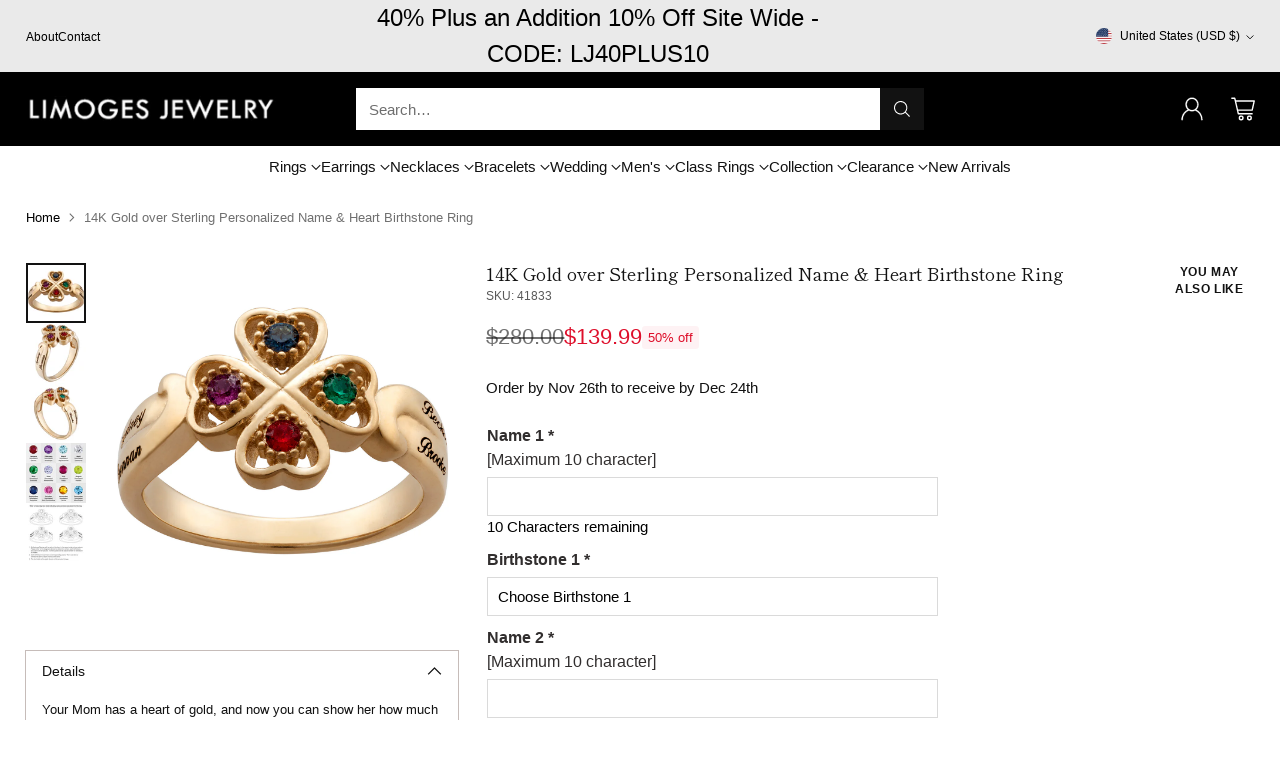

--- FILE ---
content_type: text/html; charset=utf-8
request_url: https://www.limogesjewelry.com/products/gold-over-sterling-personalized-name-heart-birthstone-ring-41833
body_size: 55224
content:
<!doctype html>

<!--
  ___                 ___           ___           ___
       /  /\                     /__/\         /  /\         /  /\
      /  /:/_                    \  \:\       /  /:/        /  /::\
     /  /:/ /\  ___     ___       \  \:\     /  /:/        /  /:/\:\
    /  /:/ /:/ /__/\   /  /\  ___  \  \:\   /  /:/  ___   /  /:/  \:\
   /__/:/ /:/  \  \:\ /  /:/ /__/\  \__\:\ /__/:/  /  /\ /__/:/ \__\:\
   \  \:\/:/    \  \:\  /:/  \  \:\ /  /:/ \  \:\ /  /:/ \  \:\ /  /:/
    \  \::/      \  \:\/:/    \  \:\  /:/   \  \:\  /:/   \  \:\  /:/
     \  \:\       \  \::/      \  \:\/:/     \  \:\/:/     \  \:\/:/
      \  \:\       \__\/        \  \::/       \  \::/       \  \::/
       \__\/                     \__\/         \__\/         \__\/

  --------------------------------------------------------------------
  #  Cornerstone v1.2.2
  #  Documentation: https://cornerstone.help.fluorescent.co/
  #  Purchase: https://themes.shopify.com/themes/cornerstone/
  #  A product by Fluorescent: https://fluorescent.co/
  --------------------------------------------------------------------
-->

<html class="no-js" lang="en" style="--announcement-height: 1px;">
  <head>
    <meta charset="UTF-8">
    <meta http-equiv="X-UA-Compatible" content="IE=edge,chrome=1">
    <meta name="viewport" content="width=device-width,initial-scale=1">
    




  <meta name="description" content="Your Mom has a heart of gold, and now you can show her how much her love means to you with this personalized birthstone ring. This Gold over Sterling ring features four hearts in the center of the band, each decorated with a birthstone for the loved ones in her life. You can even make the gift extra special by personal">



    <link rel="canonical" href="https://www.limogesjewelry.com/products/gold-over-sterling-personalized-name-heart-birthstone-ring-41833">
    <link rel="preconnect" href="https://cdn.shopify.com" crossorigin><title>14K Gold over Sterling Personalized Name &amp; Heart Birthstone Ring
&ndash; Limoges Jewelry</title>

    





  
  
  
  
  




<meta property="og:url" content="https://www.limogesjewelry.com/products/gold-over-sterling-personalized-name-heart-birthstone-ring-41833">
<meta property="og:site_name" content="Limoges Jewelry">
<meta property="og:type" content="product">
<meta property="og:title" content="14K Gold over Sterling Personalized Name &amp; Heart Birthstone Ring">
<meta property="og:description" content="Your Mom has a heart of gold, and now you can show her how much her love means to you with this personalized birthstone ring. This Gold over Sterling ring features four hearts in the center of the band, each decorated with a birthstone for the loved ones in her life. You can even make the gift extra special by personal">
<meta property="og:image" content="http://www.limogesjewelry.com/cdn/shop/files/41833_1500_1.jpg?v=1705959504&width=1024">
<meta property="og:image:secure_url" content="https://www.limogesjewelry.com/cdn/shop/files/41833_1500_1.jpg?v=1705959504&width=1024">
<meta property="og:price:amount" content="139.99">
<meta property="og:price:currency" content="USD">

<meta name="twitter:title" content="14K Gold over Sterling Personalized Name &amp; Heart Birthstone Ring">
<meta name="twitter:description" content="Your Mom has a heart of gold, and now you can show her how much her love means to you with this personalized birthstone ring. This Gold over Sterling ring features four hearts in the center of the band, each decorated with a birthstone for the loved ones in her life. You can even make the gift extra special by personal">
<meta name="twitter:card" content="summary_large_image">
<meta name="twitter:image" content="https://www.limogesjewelry.com/cdn/shop/files/41833_1500_1.jpg?v=1705959504&width=1024">
<meta name="twitter:image:width" content="480">
<meta name="twitter:image:height" content="480">


    <script>
  console.log('Cornerstone v1.2.2 by Fluorescent');

  document.documentElement.className = document.documentElement.className.replace('no-js', '');

  if (window.matchMedia(`(prefers-reduced-motion: reduce)`) === true || window.matchMedia(`(prefers-reduced-motion: reduce)`).matches === true) {
    document.documentElement.classList.add('prefers-reduced-motion');
  } else {
    document.documentElement.classList.add('do-anim');
  }

  window.theme = {
    version: 'v1.2.2',
    themeName: 'Cornerstone',
    moneyFormat: "${{amount}}",
    coreData: {
      n: "Cornerstone",
      v: "v1.2.2",
    },
    strings: {
      name: "Limoges Jewelry",
      accessibility: {
        play_video: "Play",
        pause_video: "Pause",
        range_lower: "Lower",
        range_upper: "Upper",
        carousel_select:  "Move carousel to slide {{ number }}"
      },
      product: {
        no_shipping_rates: "Shipping rate unavailable",
        country_placeholder: "Country\/Region",
        review: "Write a review"
      },
      products: {
        product: {
          unavailable: "Unavailable",
          unitPrice: "Unit price",
          unitPriceSeparator: "per",
          sku: "SKU"
        }
      },
      cart: {
        editCartNote: "Edit order notes",
        addCartNote: "Add order notes",
        quantityError: "You have the maximum number of this product in your cart"
      },
      pagination: {
        viewing: "You\u0026#39;re viewing {{ of }} of {{ total }}",
        products: "products",
        results: "results"
      }
    },
    routes: {
      root: "/",
      cart: {
        base: "/cart",
        add: "/cart/add",
        change: "/cart/change",
        update: "/cart/update",
        clear: "/cart/clear",
        // Manual routes until Shopify adds support
        shipping: "/cart/shipping_rates"
      },
      // Manual routes until Shopify adds support
      products: "/products",
      productRecommendations: "/recommendations/products",
      predictive_search_url: '/search/suggest',
      search_url: '/search'
    },
    icons: {
      chevron: "\u003cspan class=\"icon icon-chevron \" style=\"\"\u003e\n  \u003csvg viewBox=\"0 0 24 24\" fill=\"none\" xmlns=\"http:\/\/www.w3.org\/2000\/svg\"\u003e\u003cpath d=\"M1.875 7.438 12 17.563 22.125 7.438\" stroke=\"currentColor\" stroke-width=\"2\"\/\u003e\u003c\/svg\u003e\n\u003c\/span\u003e\n\n",
      close: "\u003cspan class=\"icon icon-close \" style=\"\"\u003e\n  \u003csvg viewBox=\"0 0 24 24\" fill=\"none\" xmlns=\"http:\/\/www.w3.org\/2000\/svg\"\u003e\u003cpath d=\"M2.66 1.34 2 .68.68 2l.66.66 1.32-1.32zm18.68 21.32.66.66L23.32 22l-.66-.66-1.32 1.32zm1.32-20 .66-.66L22 .68l-.66.66 1.32 1.32zM1.34 21.34.68 22 2 23.32l.66-.66-1.32-1.32zm0-18.68 10 10 1.32-1.32-10-10-1.32 1.32zm11.32 10 10-10-1.32-1.32-10 10 1.32 1.32zm-1.32-1.32-10 10 1.32 1.32 10-10-1.32-1.32zm0 1.32 10 10 1.32-1.32-10-10-1.32 1.32z\" fill=\"currentColor\"\/\u003e\u003c\/svg\u003e\n\u003c\/span\u003e\n\n",
      zoom: "\u003cspan class=\"icon icon-zoom \" style=\"\"\u003e\n  \u003csvg viewBox=\"0 0 24 24\" fill=\"none\" xmlns=\"http:\/\/www.w3.org\/2000\/svg\"\u003e\u003cpath d=\"M10.3,19.71c5.21,0,9.44-4.23,9.44-9.44S15.51,.83,10.3,.83,.86,5.05,.86,10.27s4.23,9.44,9.44,9.44Z\" fill=\"none\" stroke=\"currentColor\" stroke-linecap=\"round\" stroke-miterlimit=\"10\" stroke-width=\"1.63\"\/\u003e\n          \u003cpath d=\"M5.05,10.27H15.54\" fill=\"none\" stroke=\"currentColor\" stroke-miterlimit=\"10\" stroke-width=\"1.63\"\/\u003e\n          \u003cpath class=\"cross-up\" d=\"M10.3,5.02V15.51\" fill=\"none\" stroke=\"currentColor\" stroke-miterlimit=\"10\" stroke-width=\"1.63\"\/\u003e\n          \u003cpath d=\"M16.92,16.9l6.49,6.49\" fill=\"none\" stroke=\"currentColor\" stroke-miterlimit=\"10\" stroke-width=\"1.63\"\/\u003e\u003c\/svg\u003e\n\u003c\/span\u003e\n\n  \u003cspan class=\"zoom-icon__text zoom-in fs-body-75\"\u003eZoom in\u003c\/span\u003e\n  \u003cspan class=\"zoom-icon__text zoom-out fs-body-75\"\u003eZoom out\u003c\/span\u003e"
    }
  }

  window.theme.searchableFields = "product_type,title,variants.sku,variants.title,vendor";

  
    window.theme.allCountryOptionTags = "\u003coption value=\"---\" data-provinces=\"[]\"\u003e---\u003c\/option\u003e\n\u003coption value=\"Afghanistan\" data-provinces=\"[]\"\u003eAfghanistan\u003c\/option\u003e\n\u003coption value=\"Aland Islands\" data-provinces=\"[]\"\u003eÅland Islands\u003c\/option\u003e\n\u003coption value=\"Albania\" data-provinces=\"[]\"\u003eAlbania\u003c\/option\u003e\n\u003coption value=\"Algeria\" data-provinces=\"[]\"\u003eAlgeria\u003c\/option\u003e\n\u003coption value=\"Andorra\" data-provinces=\"[]\"\u003eAndorra\u003c\/option\u003e\n\u003coption value=\"Angola\" data-provinces=\"[]\"\u003eAngola\u003c\/option\u003e\n\u003coption value=\"Anguilla\" data-provinces=\"[]\"\u003eAnguilla\u003c\/option\u003e\n\u003coption value=\"Antigua And Barbuda\" data-provinces=\"[]\"\u003eAntigua \u0026 Barbuda\u003c\/option\u003e\n\u003coption value=\"Argentina\" data-provinces=\"[[\u0026quot;Buenos Aires\u0026quot;,\u0026quot;Buenos Aires Province\u0026quot;],[\u0026quot;Catamarca\u0026quot;,\u0026quot;Catamarca\u0026quot;],[\u0026quot;Chaco\u0026quot;,\u0026quot;Chaco\u0026quot;],[\u0026quot;Chubut\u0026quot;,\u0026quot;Chubut\u0026quot;],[\u0026quot;Ciudad Autónoma de Buenos Aires\u0026quot;,\u0026quot;Buenos Aires (Autonomous City)\u0026quot;],[\u0026quot;Corrientes\u0026quot;,\u0026quot;Corrientes\u0026quot;],[\u0026quot;Córdoba\u0026quot;,\u0026quot;Córdoba\u0026quot;],[\u0026quot;Entre Ríos\u0026quot;,\u0026quot;Entre Ríos\u0026quot;],[\u0026quot;Formosa\u0026quot;,\u0026quot;Formosa\u0026quot;],[\u0026quot;Jujuy\u0026quot;,\u0026quot;Jujuy\u0026quot;],[\u0026quot;La Pampa\u0026quot;,\u0026quot;La Pampa\u0026quot;],[\u0026quot;La Rioja\u0026quot;,\u0026quot;La Rioja\u0026quot;],[\u0026quot;Mendoza\u0026quot;,\u0026quot;Mendoza\u0026quot;],[\u0026quot;Misiones\u0026quot;,\u0026quot;Misiones\u0026quot;],[\u0026quot;Neuquén\u0026quot;,\u0026quot;Neuquén\u0026quot;],[\u0026quot;Río Negro\u0026quot;,\u0026quot;Río Negro\u0026quot;],[\u0026quot;Salta\u0026quot;,\u0026quot;Salta\u0026quot;],[\u0026quot;San Juan\u0026quot;,\u0026quot;San Juan\u0026quot;],[\u0026quot;San Luis\u0026quot;,\u0026quot;San Luis\u0026quot;],[\u0026quot;Santa Cruz\u0026quot;,\u0026quot;Santa Cruz\u0026quot;],[\u0026quot;Santa Fe\u0026quot;,\u0026quot;Santa Fe\u0026quot;],[\u0026quot;Santiago Del Estero\u0026quot;,\u0026quot;Santiago del Estero\u0026quot;],[\u0026quot;Tierra Del Fuego\u0026quot;,\u0026quot;Tierra del Fuego\u0026quot;],[\u0026quot;Tucumán\u0026quot;,\u0026quot;Tucumán\u0026quot;]]\"\u003eArgentina\u003c\/option\u003e\n\u003coption value=\"Armenia\" data-provinces=\"[]\"\u003eArmenia\u003c\/option\u003e\n\u003coption value=\"Aruba\" data-provinces=\"[]\"\u003eAruba\u003c\/option\u003e\n\u003coption value=\"Ascension Island\" data-provinces=\"[]\"\u003eAscension Island\u003c\/option\u003e\n\u003coption value=\"Australia\" data-provinces=\"[[\u0026quot;Australian Capital Territory\u0026quot;,\u0026quot;Australian Capital Territory\u0026quot;],[\u0026quot;New South Wales\u0026quot;,\u0026quot;New South Wales\u0026quot;],[\u0026quot;Northern Territory\u0026quot;,\u0026quot;Northern Territory\u0026quot;],[\u0026quot;Queensland\u0026quot;,\u0026quot;Queensland\u0026quot;],[\u0026quot;South Australia\u0026quot;,\u0026quot;South Australia\u0026quot;],[\u0026quot;Tasmania\u0026quot;,\u0026quot;Tasmania\u0026quot;],[\u0026quot;Victoria\u0026quot;,\u0026quot;Victoria\u0026quot;],[\u0026quot;Western Australia\u0026quot;,\u0026quot;Western Australia\u0026quot;]]\"\u003eAustralia\u003c\/option\u003e\n\u003coption value=\"Austria\" data-provinces=\"[]\"\u003eAustria\u003c\/option\u003e\n\u003coption value=\"Azerbaijan\" data-provinces=\"[]\"\u003eAzerbaijan\u003c\/option\u003e\n\u003coption value=\"Bahamas\" data-provinces=\"[]\"\u003eBahamas\u003c\/option\u003e\n\u003coption value=\"Bahrain\" data-provinces=\"[]\"\u003eBahrain\u003c\/option\u003e\n\u003coption value=\"Bangladesh\" data-provinces=\"[]\"\u003eBangladesh\u003c\/option\u003e\n\u003coption value=\"Barbados\" data-provinces=\"[]\"\u003eBarbados\u003c\/option\u003e\n\u003coption value=\"Belarus\" data-provinces=\"[]\"\u003eBelarus\u003c\/option\u003e\n\u003coption value=\"Belgium\" data-provinces=\"[]\"\u003eBelgium\u003c\/option\u003e\n\u003coption value=\"Belize\" data-provinces=\"[]\"\u003eBelize\u003c\/option\u003e\n\u003coption value=\"Benin\" data-provinces=\"[]\"\u003eBenin\u003c\/option\u003e\n\u003coption value=\"Bermuda\" data-provinces=\"[]\"\u003eBermuda\u003c\/option\u003e\n\u003coption value=\"Bhutan\" data-provinces=\"[]\"\u003eBhutan\u003c\/option\u003e\n\u003coption value=\"Bolivia\" data-provinces=\"[]\"\u003eBolivia\u003c\/option\u003e\n\u003coption value=\"Bosnia And Herzegovina\" data-provinces=\"[]\"\u003eBosnia \u0026 Herzegovina\u003c\/option\u003e\n\u003coption value=\"Botswana\" data-provinces=\"[]\"\u003eBotswana\u003c\/option\u003e\n\u003coption value=\"Brazil\" data-provinces=\"[[\u0026quot;Acre\u0026quot;,\u0026quot;Acre\u0026quot;],[\u0026quot;Alagoas\u0026quot;,\u0026quot;Alagoas\u0026quot;],[\u0026quot;Amapá\u0026quot;,\u0026quot;Amapá\u0026quot;],[\u0026quot;Amazonas\u0026quot;,\u0026quot;Amazonas\u0026quot;],[\u0026quot;Bahia\u0026quot;,\u0026quot;Bahia\u0026quot;],[\u0026quot;Ceará\u0026quot;,\u0026quot;Ceará\u0026quot;],[\u0026quot;Distrito Federal\u0026quot;,\u0026quot;Federal District\u0026quot;],[\u0026quot;Espírito Santo\u0026quot;,\u0026quot;Espírito Santo\u0026quot;],[\u0026quot;Goiás\u0026quot;,\u0026quot;Goiás\u0026quot;],[\u0026quot;Maranhão\u0026quot;,\u0026quot;Maranhão\u0026quot;],[\u0026quot;Mato Grosso\u0026quot;,\u0026quot;Mato Grosso\u0026quot;],[\u0026quot;Mato Grosso do Sul\u0026quot;,\u0026quot;Mato Grosso do Sul\u0026quot;],[\u0026quot;Minas Gerais\u0026quot;,\u0026quot;Minas Gerais\u0026quot;],[\u0026quot;Paraná\u0026quot;,\u0026quot;Paraná\u0026quot;],[\u0026quot;Paraíba\u0026quot;,\u0026quot;Paraíba\u0026quot;],[\u0026quot;Pará\u0026quot;,\u0026quot;Pará\u0026quot;],[\u0026quot;Pernambuco\u0026quot;,\u0026quot;Pernambuco\u0026quot;],[\u0026quot;Piauí\u0026quot;,\u0026quot;Piauí\u0026quot;],[\u0026quot;Rio Grande do Norte\u0026quot;,\u0026quot;Rio Grande do Norte\u0026quot;],[\u0026quot;Rio Grande do Sul\u0026quot;,\u0026quot;Rio Grande do Sul\u0026quot;],[\u0026quot;Rio de Janeiro\u0026quot;,\u0026quot;Rio de Janeiro\u0026quot;],[\u0026quot;Rondônia\u0026quot;,\u0026quot;Rondônia\u0026quot;],[\u0026quot;Roraima\u0026quot;,\u0026quot;Roraima\u0026quot;],[\u0026quot;Santa Catarina\u0026quot;,\u0026quot;Santa Catarina\u0026quot;],[\u0026quot;Sergipe\u0026quot;,\u0026quot;Sergipe\u0026quot;],[\u0026quot;São Paulo\u0026quot;,\u0026quot;São Paulo\u0026quot;],[\u0026quot;Tocantins\u0026quot;,\u0026quot;Tocantins\u0026quot;]]\"\u003eBrazil\u003c\/option\u003e\n\u003coption value=\"British Indian Ocean Territory\" data-provinces=\"[]\"\u003eBritish Indian Ocean Territory\u003c\/option\u003e\n\u003coption value=\"Virgin Islands, British\" data-provinces=\"[]\"\u003eBritish Virgin Islands\u003c\/option\u003e\n\u003coption value=\"Brunei\" data-provinces=\"[]\"\u003eBrunei\u003c\/option\u003e\n\u003coption value=\"Bulgaria\" data-provinces=\"[]\"\u003eBulgaria\u003c\/option\u003e\n\u003coption value=\"Burkina Faso\" data-provinces=\"[]\"\u003eBurkina Faso\u003c\/option\u003e\n\u003coption value=\"Burundi\" data-provinces=\"[]\"\u003eBurundi\u003c\/option\u003e\n\u003coption value=\"Cambodia\" data-provinces=\"[]\"\u003eCambodia\u003c\/option\u003e\n\u003coption value=\"Republic of Cameroon\" data-provinces=\"[]\"\u003eCameroon\u003c\/option\u003e\n\u003coption value=\"Canada\" data-provinces=\"[[\u0026quot;Alberta\u0026quot;,\u0026quot;Alberta\u0026quot;],[\u0026quot;British Columbia\u0026quot;,\u0026quot;British Columbia\u0026quot;],[\u0026quot;Manitoba\u0026quot;,\u0026quot;Manitoba\u0026quot;],[\u0026quot;New Brunswick\u0026quot;,\u0026quot;New Brunswick\u0026quot;],[\u0026quot;Newfoundland and Labrador\u0026quot;,\u0026quot;Newfoundland and Labrador\u0026quot;],[\u0026quot;Northwest Territories\u0026quot;,\u0026quot;Northwest Territories\u0026quot;],[\u0026quot;Nova Scotia\u0026quot;,\u0026quot;Nova Scotia\u0026quot;],[\u0026quot;Nunavut\u0026quot;,\u0026quot;Nunavut\u0026quot;],[\u0026quot;Ontario\u0026quot;,\u0026quot;Ontario\u0026quot;],[\u0026quot;Prince Edward Island\u0026quot;,\u0026quot;Prince Edward Island\u0026quot;],[\u0026quot;Quebec\u0026quot;,\u0026quot;Quebec\u0026quot;],[\u0026quot;Saskatchewan\u0026quot;,\u0026quot;Saskatchewan\u0026quot;],[\u0026quot;Yukon\u0026quot;,\u0026quot;Yukon\u0026quot;]]\"\u003eCanada\u003c\/option\u003e\n\u003coption value=\"Cape Verde\" data-provinces=\"[]\"\u003eCape Verde\u003c\/option\u003e\n\u003coption value=\"Caribbean Netherlands\" data-provinces=\"[]\"\u003eCaribbean Netherlands\u003c\/option\u003e\n\u003coption value=\"Cayman Islands\" data-provinces=\"[]\"\u003eCayman Islands\u003c\/option\u003e\n\u003coption value=\"Central African Republic\" data-provinces=\"[]\"\u003eCentral African Republic\u003c\/option\u003e\n\u003coption value=\"Chad\" data-provinces=\"[]\"\u003eChad\u003c\/option\u003e\n\u003coption value=\"Chile\" data-provinces=\"[[\u0026quot;Antofagasta\u0026quot;,\u0026quot;Antofagasta\u0026quot;],[\u0026quot;Araucanía\u0026quot;,\u0026quot;Araucanía\u0026quot;],[\u0026quot;Arica and Parinacota\u0026quot;,\u0026quot;Arica y Parinacota\u0026quot;],[\u0026quot;Atacama\u0026quot;,\u0026quot;Atacama\u0026quot;],[\u0026quot;Aysén\u0026quot;,\u0026quot;Aysén\u0026quot;],[\u0026quot;Biobío\u0026quot;,\u0026quot;Bío Bío\u0026quot;],[\u0026quot;Coquimbo\u0026quot;,\u0026quot;Coquimbo\u0026quot;],[\u0026quot;Los Lagos\u0026quot;,\u0026quot;Los Lagos\u0026quot;],[\u0026quot;Los Ríos\u0026quot;,\u0026quot;Los Ríos\u0026quot;],[\u0026quot;Magallanes\u0026quot;,\u0026quot;Magallanes Region\u0026quot;],[\u0026quot;Maule\u0026quot;,\u0026quot;Maule\u0026quot;],[\u0026quot;O\u0026#39;Higgins\u0026quot;,\u0026quot;Libertador General Bernardo O’Higgins\u0026quot;],[\u0026quot;Santiago\u0026quot;,\u0026quot;Santiago Metropolitan\u0026quot;],[\u0026quot;Tarapacá\u0026quot;,\u0026quot;Tarapacá\u0026quot;],[\u0026quot;Valparaíso\u0026quot;,\u0026quot;Valparaíso\u0026quot;],[\u0026quot;Ñuble\u0026quot;,\u0026quot;Ñuble\u0026quot;]]\"\u003eChile\u003c\/option\u003e\n\u003coption value=\"China\" data-provinces=\"[[\u0026quot;Anhui\u0026quot;,\u0026quot;Anhui\u0026quot;],[\u0026quot;Beijing\u0026quot;,\u0026quot;Beijing\u0026quot;],[\u0026quot;Chongqing\u0026quot;,\u0026quot;Chongqing\u0026quot;],[\u0026quot;Fujian\u0026quot;,\u0026quot;Fujian\u0026quot;],[\u0026quot;Gansu\u0026quot;,\u0026quot;Gansu\u0026quot;],[\u0026quot;Guangdong\u0026quot;,\u0026quot;Guangdong\u0026quot;],[\u0026quot;Guangxi\u0026quot;,\u0026quot;Guangxi\u0026quot;],[\u0026quot;Guizhou\u0026quot;,\u0026quot;Guizhou\u0026quot;],[\u0026quot;Hainan\u0026quot;,\u0026quot;Hainan\u0026quot;],[\u0026quot;Hebei\u0026quot;,\u0026quot;Hebei\u0026quot;],[\u0026quot;Heilongjiang\u0026quot;,\u0026quot;Heilongjiang\u0026quot;],[\u0026quot;Henan\u0026quot;,\u0026quot;Henan\u0026quot;],[\u0026quot;Hubei\u0026quot;,\u0026quot;Hubei\u0026quot;],[\u0026quot;Hunan\u0026quot;,\u0026quot;Hunan\u0026quot;],[\u0026quot;Inner Mongolia\u0026quot;,\u0026quot;Inner Mongolia\u0026quot;],[\u0026quot;Jiangsu\u0026quot;,\u0026quot;Jiangsu\u0026quot;],[\u0026quot;Jiangxi\u0026quot;,\u0026quot;Jiangxi\u0026quot;],[\u0026quot;Jilin\u0026quot;,\u0026quot;Jilin\u0026quot;],[\u0026quot;Liaoning\u0026quot;,\u0026quot;Liaoning\u0026quot;],[\u0026quot;Ningxia\u0026quot;,\u0026quot;Ningxia\u0026quot;],[\u0026quot;Qinghai\u0026quot;,\u0026quot;Qinghai\u0026quot;],[\u0026quot;Shaanxi\u0026quot;,\u0026quot;Shaanxi\u0026quot;],[\u0026quot;Shandong\u0026quot;,\u0026quot;Shandong\u0026quot;],[\u0026quot;Shanghai\u0026quot;,\u0026quot;Shanghai\u0026quot;],[\u0026quot;Shanxi\u0026quot;,\u0026quot;Shanxi\u0026quot;],[\u0026quot;Sichuan\u0026quot;,\u0026quot;Sichuan\u0026quot;],[\u0026quot;Tianjin\u0026quot;,\u0026quot;Tianjin\u0026quot;],[\u0026quot;Xinjiang\u0026quot;,\u0026quot;Xinjiang\u0026quot;],[\u0026quot;Xizang\u0026quot;,\u0026quot;Tibet\u0026quot;],[\u0026quot;Yunnan\u0026quot;,\u0026quot;Yunnan\u0026quot;],[\u0026quot;Zhejiang\u0026quot;,\u0026quot;Zhejiang\u0026quot;]]\"\u003eChina\u003c\/option\u003e\n\u003coption value=\"Christmas Island\" data-provinces=\"[]\"\u003eChristmas Island\u003c\/option\u003e\n\u003coption value=\"Cocos (Keeling) Islands\" data-provinces=\"[]\"\u003eCocos (Keeling) Islands\u003c\/option\u003e\n\u003coption value=\"Colombia\" data-provinces=\"[[\u0026quot;Amazonas\u0026quot;,\u0026quot;Amazonas\u0026quot;],[\u0026quot;Antioquia\u0026quot;,\u0026quot;Antioquia\u0026quot;],[\u0026quot;Arauca\u0026quot;,\u0026quot;Arauca\u0026quot;],[\u0026quot;Atlántico\u0026quot;,\u0026quot;Atlántico\u0026quot;],[\u0026quot;Bogotá, D.C.\u0026quot;,\u0026quot;Capital District\u0026quot;],[\u0026quot;Bolívar\u0026quot;,\u0026quot;Bolívar\u0026quot;],[\u0026quot;Boyacá\u0026quot;,\u0026quot;Boyacá\u0026quot;],[\u0026quot;Caldas\u0026quot;,\u0026quot;Caldas\u0026quot;],[\u0026quot;Caquetá\u0026quot;,\u0026quot;Caquetá\u0026quot;],[\u0026quot;Casanare\u0026quot;,\u0026quot;Casanare\u0026quot;],[\u0026quot;Cauca\u0026quot;,\u0026quot;Cauca\u0026quot;],[\u0026quot;Cesar\u0026quot;,\u0026quot;Cesar\u0026quot;],[\u0026quot;Chocó\u0026quot;,\u0026quot;Chocó\u0026quot;],[\u0026quot;Cundinamarca\u0026quot;,\u0026quot;Cundinamarca\u0026quot;],[\u0026quot;Córdoba\u0026quot;,\u0026quot;Córdoba\u0026quot;],[\u0026quot;Guainía\u0026quot;,\u0026quot;Guainía\u0026quot;],[\u0026quot;Guaviare\u0026quot;,\u0026quot;Guaviare\u0026quot;],[\u0026quot;Huila\u0026quot;,\u0026quot;Huila\u0026quot;],[\u0026quot;La Guajira\u0026quot;,\u0026quot;La Guajira\u0026quot;],[\u0026quot;Magdalena\u0026quot;,\u0026quot;Magdalena\u0026quot;],[\u0026quot;Meta\u0026quot;,\u0026quot;Meta\u0026quot;],[\u0026quot;Nariño\u0026quot;,\u0026quot;Nariño\u0026quot;],[\u0026quot;Norte de Santander\u0026quot;,\u0026quot;Norte de Santander\u0026quot;],[\u0026quot;Putumayo\u0026quot;,\u0026quot;Putumayo\u0026quot;],[\u0026quot;Quindío\u0026quot;,\u0026quot;Quindío\u0026quot;],[\u0026quot;Risaralda\u0026quot;,\u0026quot;Risaralda\u0026quot;],[\u0026quot;San Andrés, Providencia y Santa Catalina\u0026quot;,\u0026quot;San Andrés \\u0026 Providencia\u0026quot;],[\u0026quot;Santander\u0026quot;,\u0026quot;Santander\u0026quot;],[\u0026quot;Sucre\u0026quot;,\u0026quot;Sucre\u0026quot;],[\u0026quot;Tolima\u0026quot;,\u0026quot;Tolima\u0026quot;],[\u0026quot;Valle del Cauca\u0026quot;,\u0026quot;Valle del Cauca\u0026quot;],[\u0026quot;Vaupés\u0026quot;,\u0026quot;Vaupés\u0026quot;],[\u0026quot;Vichada\u0026quot;,\u0026quot;Vichada\u0026quot;]]\"\u003eColombia\u003c\/option\u003e\n\u003coption value=\"Comoros\" data-provinces=\"[]\"\u003eComoros\u003c\/option\u003e\n\u003coption value=\"Congo\" data-provinces=\"[]\"\u003eCongo - Brazzaville\u003c\/option\u003e\n\u003coption value=\"Congo, The Democratic Republic Of The\" data-provinces=\"[]\"\u003eCongo - Kinshasa\u003c\/option\u003e\n\u003coption value=\"Cook Islands\" data-provinces=\"[]\"\u003eCook Islands\u003c\/option\u003e\n\u003coption value=\"Costa Rica\" data-provinces=\"[[\u0026quot;Alajuela\u0026quot;,\u0026quot;Alajuela\u0026quot;],[\u0026quot;Cartago\u0026quot;,\u0026quot;Cartago\u0026quot;],[\u0026quot;Guanacaste\u0026quot;,\u0026quot;Guanacaste\u0026quot;],[\u0026quot;Heredia\u0026quot;,\u0026quot;Heredia\u0026quot;],[\u0026quot;Limón\u0026quot;,\u0026quot;Limón\u0026quot;],[\u0026quot;Puntarenas\u0026quot;,\u0026quot;Puntarenas\u0026quot;],[\u0026quot;San José\u0026quot;,\u0026quot;San José\u0026quot;]]\"\u003eCosta Rica\u003c\/option\u003e\n\u003coption value=\"Croatia\" data-provinces=\"[]\"\u003eCroatia\u003c\/option\u003e\n\u003coption value=\"Curaçao\" data-provinces=\"[]\"\u003eCuraçao\u003c\/option\u003e\n\u003coption value=\"Cyprus\" data-provinces=\"[]\"\u003eCyprus\u003c\/option\u003e\n\u003coption value=\"Czech Republic\" data-provinces=\"[]\"\u003eCzechia\u003c\/option\u003e\n\u003coption value=\"Côte d'Ivoire\" data-provinces=\"[]\"\u003eCôte d’Ivoire\u003c\/option\u003e\n\u003coption value=\"Denmark\" data-provinces=\"[]\"\u003eDenmark\u003c\/option\u003e\n\u003coption value=\"Djibouti\" data-provinces=\"[]\"\u003eDjibouti\u003c\/option\u003e\n\u003coption value=\"Dominica\" data-provinces=\"[]\"\u003eDominica\u003c\/option\u003e\n\u003coption value=\"Dominican Republic\" data-provinces=\"[]\"\u003eDominican Republic\u003c\/option\u003e\n\u003coption value=\"Ecuador\" data-provinces=\"[]\"\u003eEcuador\u003c\/option\u003e\n\u003coption value=\"Egypt\" data-provinces=\"[[\u0026quot;6th of October\u0026quot;,\u0026quot;6th of October\u0026quot;],[\u0026quot;Al Sharqia\u0026quot;,\u0026quot;Al Sharqia\u0026quot;],[\u0026quot;Alexandria\u0026quot;,\u0026quot;Alexandria\u0026quot;],[\u0026quot;Aswan\u0026quot;,\u0026quot;Aswan\u0026quot;],[\u0026quot;Asyut\u0026quot;,\u0026quot;Asyut\u0026quot;],[\u0026quot;Beheira\u0026quot;,\u0026quot;Beheira\u0026quot;],[\u0026quot;Beni Suef\u0026quot;,\u0026quot;Beni Suef\u0026quot;],[\u0026quot;Cairo\u0026quot;,\u0026quot;Cairo\u0026quot;],[\u0026quot;Dakahlia\u0026quot;,\u0026quot;Dakahlia\u0026quot;],[\u0026quot;Damietta\u0026quot;,\u0026quot;Damietta\u0026quot;],[\u0026quot;Faiyum\u0026quot;,\u0026quot;Faiyum\u0026quot;],[\u0026quot;Gharbia\u0026quot;,\u0026quot;Gharbia\u0026quot;],[\u0026quot;Giza\u0026quot;,\u0026quot;Giza\u0026quot;],[\u0026quot;Helwan\u0026quot;,\u0026quot;Helwan\u0026quot;],[\u0026quot;Ismailia\u0026quot;,\u0026quot;Ismailia\u0026quot;],[\u0026quot;Kafr el-Sheikh\u0026quot;,\u0026quot;Kafr el-Sheikh\u0026quot;],[\u0026quot;Luxor\u0026quot;,\u0026quot;Luxor\u0026quot;],[\u0026quot;Matrouh\u0026quot;,\u0026quot;Matrouh\u0026quot;],[\u0026quot;Minya\u0026quot;,\u0026quot;Minya\u0026quot;],[\u0026quot;Monufia\u0026quot;,\u0026quot;Monufia\u0026quot;],[\u0026quot;New Valley\u0026quot;,\u0026quot;New Valley\u0026quot;],[\u0026quot;North Sinai\u0026quot;,\u0026quot;North Sinai\u0026quot;],[\u0026quot;Port Said\u0026quot;,\u0026quot;Port Said\u0026quot;],[\u0026quot;Qalyubia\u0026quot;,\u0026quot;Qalyubia\u0026quot;],[\u0026quot;Qena\u0026quot;,\u0026quot;Qena\u0026quot;],[\u0026quot;Red Sea\u0026quot;,\u0026quot;Red Sea\u0026quot;],[\u0026quot;Sohag\u0026quot;,\u0026quot;Sohag\u0026quot;],[\u0026quot;South Sinai\u0026quot;,\u0026quot;South Sinai\u0026quot;],[\u0026quot;Suez\u0026quot;,\u0026quot;Suez\u0026quot;]]\"\u003eEgypt\u003c\/option\u003e\n\u003coption value=\"El Salvador\" data-provinces=\"[[\u0026quot;Ahuachapán\u0026quot;,\u0026quot;Ahuachapán\u0026quot;],[\u0026quot;Cabañas\u0026quot;,\u0026quot;Cabañas\u0026quot;],[\u0026quot;Chalatenango\u0026quot;,\u0026quot;Chalatenango\u0026quot;],[\u0026quot;Cuscatlán\u0026quot;,\u0026quot;Cuscatlán\u0026quot;],[\u0026quot;La Libertad\u0026quot;,\u0026quot;La Libertad\u0026quot;],[\u0026quot;La Paz\u0026quot;,\u0026quot;La Paz\u0026quot;],[\u0026quot;La Unión\u0026quot;,\u0026quot;La Unión\u0026quot;],[\u0026quot;Morazán\u0026quot;,\u0026quot;Morazán\u0026quot;],[\u0026quot;San Miguel\u0026quot;,\u0026quot;San Miguel\u0026quot;],[\u0026quot;San Salvador\u0026quot;,\u0026quot;San Salvador\u0026quot;],[\u0026quot;San Vicente\u0026quot;,\u0026quot;San Vicente\u0026quot;],[\u0026quot;Santa Ana\u0026quot;,\u0026quot;Santa Ana\u0026quot;],[\u0026quot;Sonsonate\u0026quot;,\u0026quot;Sonsonate\u0026quot;],[\u0026quot;Usulután\u0026quot;,\u0026quot;Usulután\u0026quot;]]\"\u003eEl Salvador\u003c\/option\u003e\n\u003coption value=\"Equatorial Guinea\" data-provinces=\"[]\"\u003eEquatorial Guinea\u003c\/option\u003e\n\u003coption value=\"Eritrea\" data-provinces=\"[]\"\u003eEritrea\u003c\/option\u003e\n\u003coption value=\"Estonia\" data-provinces=\"[]\"\u003eEstonia\u003c\/option\u003e\n\u003coption value=\"Eswatini\" data-provinces=\"[]\"\u003eEswatini\u003c\/option\u003e\n\u003coption value=\"Ethiopia\" data-provinces=\"[]\"\u003eEthiopia\u003c\/option\u003e\n\u003coption value=\"Falkland Islands (Malvinas)\" data-provinces=\"[]\"\u003eFalkland Islands\u003c\/option\u003e\n\u003coption value=\"Faroe Islands\" data-provinces=\"[]\"\u003eFaroe Islands\u003c\/option\u003e\n\u003coption value=\"Fiji\" data-provinces=\"[]\"\u003eFiji\u003c\/option\u003e\n\u003coption value=\"Finland\" data-provinces=\"[]\"\u003eFinland\u003c\/option\u003e\n\u003coption value=\"France\" data-provinces=\"[]\"\u003eFrance\u003c\/option\u003e\n\u003coption value=\"French Guiana\" data-provinces=\"[]\"\u003eFrench Guiana\u003c\/option\u003e\n\u003coption value=\"French Polynesia\" data-provinces=\"[]\"\u003eFrench Polynesia\u003c\/option\u003e\n\u003coption value=\"French Southern Territories\" data-provinces=\"[]\"\u003eFrench Southern Territories\u003c\/option\u003e\n\u003coption value=\"Gabon\" data-provinces=\"[]\"\u003eGabon\u003c\/option\u003e\n\u003coption value=\"Gambia\" data-provinces=\"[]\"\u003eGambia\u003c\/option\u003e\n\u003coption value=\"Georgia\" data-provinces=\"[]\"\u003eGeorgia\u003c\/option\u003e\n\u003coption value=\"Germany\" data-provinces=\"[]\"\u003eGermany\u003c\/option\u003e\n\u003coption value=\"Ghana\" data-provinces=\"[]\"\u003eGhana\u003c\/option\u003e\n\u003coption value=\"Gibraltar\" data-provinces=\"[]\"\u003eGibraltar\u003c\/option\u003e\n\u003coption value=\"Greece\" data-provinces=\"[]\"\u003eGreece\u003c\/option\u003e\n\u003coption value=\"Greenland\" data-provinces=\"[]\"\u003eGreenland\u003c\/option\u003e\n\u003coption value=\"Grenada\" data-provinces=\"[]\"\u003eGrenada\u003c\/option\u003e\n\u003coption value=\"Guadeloupe\" data-provinces=\"[]\"\u003eGuadeloupe\u003c\/option\u003e\n\u003coption value=\"Guatemala\" data-provinces=\"[[\u0026quot;Alta Verapaz\u0026quot;,\u0026quot;Alta Verapaz\u0026quot;],[\u0026quot;Baja Verapaz\u0026quot;,\u0026quot;Baja Verapaz\u0026quot;],[\u0026quot;Chimaltenango\u0026quot;,\u0026quot;Chimaltenango\u0026quot;],[\u0026quot;Chiquimula\u0026quot;,\u0026quot;Chiquimula\u0026quot;],[\u0026quot;El Progreso\u0026quot;,\u0026quot;El Progreso\u0026quot;],[\u0026quot;Escuintla\u0026quot;,\u0026quot;Escuintla\u0026quot;],[\u0026quot;Guatemala\u0026quot;,\u0026quot;Guatemala\u0026quot;],[\u0026quot;Huehuetenango\u0026quot;,\u0026quot;Huehuetenango\u0026quot;],[\u0026quot;Izabal\u0026quot;,\u0026quot;Izabal\u0026quot;],[\u0026quot;Jalapa\u0026quot;,\u0026quot;Jalapa\u0026quot;],[\u0026quot;Jutiapa\u0026quot;,\u0026quot;Jutiapa\u0026quot;],[\u0026quot;Petén\u0026quot;,\u0026quot;Petén\u0026quot;],[\u0026quot;Quetzaltenango\u0026quot;,\u0026quot;Quetzaltenango\u0026quot;],[\u0026quot;Quiché\u0026quot;,\u0026quot;Quiché\u0026quot;],[\u0026quot;Retalhuleu\u0026quot;,\u0026quot;Retalhuleu\u0026quot;],[\u0026quot;Sacatepéquez\u0026quot;,\u0026quot;Sacatepéquez\u0026quot;],[\u0026quot;San Marcos\u0026quot;,\u0026quot;San Marcos\u0026quot;],[\u0026quot;Santa Rosa\u0026quot;,\u0026quot;Santa Rosa\u0026quot;],[\u0026quot;Sololá\u0026quot;,\u0026quot;Sololá\u0026quot;],[\u0026quot;Suchitepéquez\u0026quot;,\u0026quot;Suchitepéquez\u0026quot;],[\u0026quot;Totonicapán\u0026quot;,\u0026quot;Totonicapán\u0026quot;],[\u0026quot;Zacapa\u0026quot;,\u0026quot;Zacapa\u0026quot;]]\"\u003eGuatemala\u003c\/option\u003e\n\u003coption value=\"Guernsey\" data-provinces=\"[]\"\u003eGuernsey\u003c\/option\u003e\n\u003coption value=\"Guinea\" data-provinces=\"[]\"\u003eGuinea\u003c\/option\u003e\n\u003coption value=\"Guinea Bissau\" data-provinces=\"[]\"\u003eGuinea-Bissau\u003c\/option\u003e\n\u003coption value=\"Guyana\" data-provinces=\"[]\"\u003eGuyana\u003c\/option\u003e\n\u003coption value=\"Haiti\" data-provinces=\"[]\"\u003eHaiti\u003c\/option\u003e\n\u003coption value=\"Honduras\" data-provinces=\"[]\"\u003eHonduras\u003c\/option\u003e\n\u003coption value=\"Hong Kong\" data-provinces=\"[[\u0026quot;Hong Kong Island\u0026quot;,\u0026quot;Hong Kong Island\u0026quot;],[\u0026quot;Kowloon\u0026quot;,\u0026quot;Kowloon\u0026quot;],[\u0026quot;New Territories\u0026quot;,\u0026quot;New Territories\u0026quot;]]\"\u003eHong Kong SAR\u003c\/option\u003e\n\u003coption value=\"Hungary\" data-provinces=\"[]\"\u003eHungary\u003c\/option\u003e\n\u003coption value=\"Iceland\" data-provinces=\"[]\"\u003eIceland\u003c\/option\u003e\n\u003coption value=\"India\" data-provinces=\"[[\u0026quot;Andaman and Nicobar Islands\u0026quot;,\u0026quot;Andaman and Nicobar Islands\u0026quot;],[\u0026quot;Andhra Pradesh\u0026quot;,\u0026quot;Andhra Pradesh\u0026quot;],[\u0026quot;Arunachal Pradesh\u0026quot;,\u0026quot;Arunachal Pradesh\u0026quot;],[\u0026quot;Assam\u0026quot;,\u0026quot;Assam\u0026quot;],[\u0026quot;Bihar\u0026quot;,\u0026quot;Bihar\u0026quot;],[\u0026quot;Chandigarh\u0026quot;,\u0026quot;Chandigarh\u0026quot;],[\u0026quot;Chhattisgarh\u0026quot;,\u0026quot;Chhattisgarh\u0026quot;],[\u0026quot;Dadra and Nagar Haveli\u0026quot;,\u0026quot;Dadra and Nagar Haveli\u0026quot;],[\u0026quot;Daman and Diu\u0026quot;,\u0026quot;Daman and Diu\u0026quot;],[\u0026quot;Delhi\u0026quot;,\u0026quot;Delhi\u0026quot;],[\u0026quot;Goa\u0026quot;,\u0026quot;Goa\u0026quot;],[\u0026quot;Gujarat\u0026quot;,\u0026quot;Gujarat\u0026quot;],[\u0026quot;Haryana\u0026quot;,\u0026quot;Haryana\u0026quot;],[\u0026quot;Himachal Pradesh\u0026quot;,\u0026quot;Himachal Pradesh\u0026quot;],[\u0026quot;Jammu and Kashmir\u0026quot;,\u0026quot;Jammu and Kashmir\u0026quot;],[\u0026quot;Jharkhand\u0026quot;,\u0026quot;Jharkhand\u0026quot;],[\u0026quot;Karnataka\u0026quot;,\u0026quot;Karnataka\u0026quot;],[\u0026quot;Kerala\u0026quot;,\u0026quot;Kerala\u0026quot;],[\u0026quot;Ladakh\u0026quot;,\u0026quot;Ladakh\u0026quot;],[\u0026quot;Lakshadweep\u0026quot;,\u0026quot;Lakshadweep\u0026quot;],[\u0026quot;Madhya Pradesh\u0026quot;,\u0026quot;Madhya Pradesh\u0026quot;],[\u0026quot;Maharashtra\u0026quot;,\u0026quot;Maharashtra\u0026quot;],[\u0026quot;Manipur\u0026quot;,\u0026quot;Manipur\u0026quot;],[\u0026quot;Meghalaya\u0026quot;,\u0026quot;Meghalaya\u0026quot;],[\u0026quot;Mizoram\u0026quot;,\u0026quot;Mizoram\u0026quot;],[\u0026quot;Nagaland\u0026quot;,\u0026quot;Nagaland\u0026quot;],[\u0026quot;Odisha\u0026quot;,\u0026quot;Odisha\u0026quot;],[\u0026quot;Puducherry\u0026quot;,\u0026quot;Puducherry\u0026quot;],[\u0026quot;Punjab\u0026quot;,\u0026quot;Punjab\u0026quot;],[\u0026quot;Rajasthan\u0026quot;,\u0026quot;Rajasthan\u0026quot;],[\u0026quot;Sikkim\u0026quot;,\u0026quot;Sikkim\u0026quot;],[\u0026quot;Tamil Nadu\u0026quot;,\u0026quot;Tamil Nadu\u0026quot;],[\u0026quot;Telangana\u0026quot;,\u0026quot;Telangana\u0026quot;],[\u0026quot;Tripura\u0026quot;,\u0026quot;Tripura\u0026quot;],[\u0026quot;Uttar Pradesh\u0026quot;,\u0026quot;Uttar Pradesh\u0026quot;],[\u0026quot;Uttarakhand\u0026quot;,\u0026quot;Uttarakhand\u0026quot;],[\u0026quot;West Bengal\u0026quot;,\u0026quot;West Bengal\u0026quot;]]\"\u003eIndia\u003c\/option\u003e\n\u003coption value=\"Indonesia\" data-provinces=\"[[\u0026quot;Aceh\u0026quot;,\u0026quot;Aceh\u0026quot;],[\u0026quot;Bali\u0026quot;,\u0026quot;Bali\u0026quot;],[\u0026quot;Bangka Belitung\u0026quot;,\u0026quot;Bangka–Belitung Islands\u0026quot;],[\u0026quot;Banten\u0026quot;,\u0026quot;Banten\u0026quot;],[\u0026quot;Bengkulu\u0026quot;,\u0026quot;Bengkulu\u0026quot;],[\u0026quot;Gorontalo\u0026quot;,\u0026quot;Gorontalo\u0026quot;],[\u0026quot;Jakarta\u0026quot;,\u0026quot;Jakarta\u0026quot;],[\u0026quot;Jambi\u0026quot;,\u0026quot;Jambi\u0026quot;],[\u0026quot;Jawa Barat\u0026quot;,\u0026quot;West Java\u0026quot;],[\u0026quot;Jawa Tengah\u0026quot;,\u0026quot;Central Java\u0026quot;],[\u0026quot;Jawa Timur\u0026quot;,\u0026quot;East Java\u0026quot;],[\u0026quot;Kalimantan Barat\u0026quot;,\u0026quot;West Kalimantan\u0026quot;],[\u0026quot;Kalimantan Selatan\u0026quot;,\u0026quot;South Kalimantan\u0026quot;],[\u0026quot;Kalimantan Tengah\u0026quot;,\u0026quot;Central Kalimantan\u0026quot;],[\u0026quot;Kalimantan Timur\u0026quot;,\u0026quot;East Kalimantan\u0026quot;],[\u0026quot;Kalimantan Utara\u0026quot;,\u0026quot;North Kalimantan\u0026quot;],[\u0026quot;Kepulauan Riau\u0026quot;,\u0026quot;Riau Islands\u0026quot;],[\u0026quot;Lampung\u0026quot;,\u0026quot;Lampung\u0026quot;],[\u0026quot;Maluku\u0026quot;,\u0026quot;Maluku\u0026quot;],[\u0026quot;Maluku Utara\u0026quot;,\u0026quot;North Maluku\u0026quot;],[\u0026quot;North Sumatra\u0026quot;,\u0026quot;North Sumatra\u0026quot;],[\u0026quot;Nusa Tenggara Barat\u0026quot;,\u0026quot;West Nusa Tenggara\u0026quot;],[\u0026quot;Nusa Tenggara Timur\u0026quot;,\u0026quot;East Nusa Tenggara\u0026quot;],[\u0026quot;Papua\u0026quot;,\u0026quot;Papua\u0026quot;],[\u0026quot;Papua Barat\u0026quot;,\u0026quot;West Papua\u0026quot;],[\u0026quot;Riau\u0026quot;,\u0026quot;Riau\u0026quot;],[\u0026quot;South Sumatra\u0026quot;,\u0026quot;South Sumatra\u0026quot;],[\u0026quot;Sulawesi Barat\u0026quot;,\u0026quot;West Sulawesi\u0026quot;],[\u0026quot;Sulawesi Selatan\u0026quot;,\u0026quot;South Sulawesi\u0026quot;],[\u0026quot;Sulawesi Tengah\u0026quot;,\u0026quot;Central Sulawesi\u0026quot;],[\u0026quot;Sulawesi Tenggara\u0026quot;,\u0026quot;Southeast Sulawesi\u0026quot;],[\u0026quot;Sulawesi Utara\u0026quot;,\u0026quot;North Sulawesi\u0026quot;],[\u0026quot;West Sumatra\u0026quot;,\u0026quot;West Sumatra\u0026quot;],[\u0026quot;Yogyakarta\u0026quot;,\u0026quot;Yogyakarta\u0026quot;]]\"\u003eIndonesia\u003c\/option\u003e\n\u003coption value=\"Iraq\" data-provinces=\"[]\"\u003eIraq\u003c\/option\u003e\n\u003coption value=\"Ireland\" data-provinces=\"[[\u0026quot;Carlow\u0026quot;,\u0026quot;Carlow\u0026quot;],[\u0026quot;Cavan\u0026quot;,\u0026quot;Cavan\u0026quot;],[\u0026quot;Clare\u0026quot;,\u0026quot;Clare\u0026quot;],[\u0026quot;Cork\u0026quot;,\u0026quot;Cork\u0026quot;],[\u0026quot;Donegal\u0026quot;,\u0026quot;Donegal\u0026quot;],[\u0026quot;Dublin\u0026quot;,\u0026quot;Dublin\u0026quot;],[\u0026quot;Galway\u0026quot;,\u0026quot;Galway\u0026quot;],[\u0026quot;Kerry\u0026quot;,\u0026quot;Kerry\u0026quot;],[\u0026quot;Kildare\u0026quot;,\u0026quot;Kildare\u0026quot;],[\u0026quot;Kilkenny\u0026quot;,\u0026quot;Kilkenny\u0026quot;],[\u0026quot;Laois\u0026quot;,\u0026quot;Laois\u0026quot;],[\u0026quot;Leitrim\u0026quot;,\u0026quot;Leitrim\u0026quot;],[\u0026quot;Limerick\u0026quot;,\u0026quot;Limerick\u0026quot;],[\u0026quot;Longford\u0026quot;,\u0026quot;Longford\u0026quot;],[\u0026quot;Louth\u0026quot;,\u0026quot;Louth\u0026quot;],[\u0026quot;Mayo\u0026quot;,\u0026quot;Mayo\u0026quot;],[\u0026quot;Meath\u0026quot;,\u0026quot;Meath\u0026quot;],[\u0026quot;Monaghan\u0026quot;,\u0026quot;Monaghan\u0026quot;],[\u0026quot;Offaly\u0026quot;,\u0026quot;Offaly\u0026quot;],[\u0026quot;Roscommon\u0026quot;,\u0026quot;Roscommon\u0026quot;],[\u0026quot;Sligo\u0026quot;,\u0026quot;Sligo\u0026quot;],[\u0026quot;Tipperary\u0026quot;,\u0026quot;Tipperary\u0026quot;],[\u0026quot;Waterford\u0026quot;,\u0026quot;Waterford\u0026quot;],[\u0026quot;Westmeath\u0026quot;,\u0026quot;Westmeath\u0026quot;],[\u0026quot;Wexford\u0026quot;,\u0026quot;Wexford\u0026quot;],[\u0026quot;Wicklow\u0026quot;,\u0026quot;Wicklow\u0026quot;]]\"\u003eIreland\u003c\/option\u003e\n\u003coption value=\"Isle Of Man\" data-provinces=\"[]\"\u003eIsle of Man\u003c\/option\u003e\n\u003coption value=\"Israel\" data-provinces=\"[]\"\u003eIsrael\u003c\/option\u003e\n\u003coption value=\"Italy\" data-provinces=\"[[\u0026quot;Agrigento\u0026quot;,\u0026quot;Agrigento\u0026quot;],[\u0026quot;Alessandria\u0026quot;,\u0026quot;Alessandria\u0026quot;],[\u0026quot;Ancona\u0026quot;,\u0026quot;Ancona\u0026quot;],[\u0026quot;Aosta\u0026quot;,\u0026quot;Aosta Valley\u0026quot;],[\u0026quot;Arezzo\u0026quot;,\u0026quot;Arezzo\u0026quot;],[\u0026quot;Ascoli Piceno\u0026quot;,\u0026quot;Ascoli Piceno\u0026quot;],[\u0026quot;Asti\u0026quot;,\u0026quot;Asti\u0026quot;],[\u0026quot;Avellino\u0026quot;,\u0026quot;Avellino\u0026quot;],[\u0026quot;Bari\u0026quot;,\u0026quot;Bari\u0026quot;],[\u0026quot;Barletta-Andria-Trani\u0026quot;,\u0026quot;Barletta-Andria-Trani\u0026quot;],[\u0026quot;Belluno\u0026quot;,\u0026quot;Belluno\u0026quot;],[\u0026quot;Benevento\u0026quot;,\u0026quot;Benevento\u0026quot;],[\u0026quot;Bergamo\u0026quot;,\u0026quot;Bergamo\u0026quot;],[\u0026quot;Biella\u0026quot;,\u0026quot;Biella\u0026quot;],[\u0026quot;Bologna\u0026quot;,\u0026quot;Bologna\u0026quot;],[\u0026quot;Bolzano\u0026quot;,\u0026quot;South Tyrol\u0026quot;],[\u0026quot;Brescia\u0026quot;,\u0026quot;Brescia\u0026quot;],[\u0026quot;Brindisi\u0026quot;,\u0026quot;Brindisi\u0026quot;],[\u0026quot;Cagliari\u0026quot;,\u0026quot;Cagliari\u0026quot;],[\u0026quot;Caltanissetta\u0026quot;,\u0026quot;Caltanissetta\u0026quot;],[\u0026quot;Campobasso\u0026quot;,\u0026quot;Campobasso\u0026quot;],[\u0026quot;Carbonia-Iglesias\u0026quot;,\u0026quot;Carbonia-Iglesias\u0026quot;],[\u0026quot;Caserta\u0026quot;,\u0026quot;Caserta\u0026quot;],[\u0026quot;Catania\u0026quot;,\u0026quot;Catania\u0026quot;],[\u0026quot;Catanzaro\u0026quot;,\u0026quot;Catanzaro\u0026quot;],[\u0026quot;Chieti\u0026quot;,\u0026quot;Chieti\u0026quot;],[\u0026quot;Como\u0026quot;,\u0026quot;Como\u0026quot;],[\u0026quot;Cosenza\u0026quot;,\u0026quot;Cosenza\u0026quot;],[\u0026quot;Cremona\u0026quot;,\u0026quot;Cremona\u0026quot;],[\u0026quot;Crotone\u0026quot;,\u0026quot;Crotone\u0026quot;],[\u0026quot;Cuneo\u0026quot;,\u0026quot;Cuneo\u0026quot;],[\u0026quot;Enna\u0026quot;,\u0026quot;Enna\u0026quot;],[\u0026quot;Fermo\u0026quot;,\u0026quot;Fermo\u0026quot;],[\u0026quot;Ferrara\u0026quot;,\u0026quot;Ferrara\u0026quot;],[\u0026quot;Firenze\u0026quot;,\u0026quot;Florence\u0026quot;],[\u0026quot;Foggia\u0026quot;,\u0026quot;Foggia\u0026quot;],[\u0026quot;Forlì-Cesena\u0026quot;,\u0026quot;Forlì-Cesena\u0026quot;],[\u0026quot;Frosinone\u0026quot;,\u0026quot;Frosinone\u0026quot;],[\u0026quot;Genova\u0026quot;,\u0026quot;Genoa\u0026quot;],[\u0026quot;Gorizia\u0026quot;,\u0026quot;Gorizia\u0026quot;],[\u0026quot;Grosseto\u0026quot;,\u0026quot;Grosseto\u0026quot;],[\u0026quot;Imperia\u0026quot;,\u0026quot;Imperia\u0026quot;],[\u0026quot;Isernia\u0026quot;,\u0026quot;Isernia\u0026quot;],[\u0026quot;L\u0026#39;Aquila\u0026quot;,\u0026quot;L’Aquila\u0026quot;],[\u0026quot;La Spezia\u0026quot;,\u0026quot;La Spezia\u0026quot;],[\u0026quot;Latina\u0026quot;,\u0026quot;Latina\u0026quot;],[\u0026quot;Lecce\u0026quot;,\u0026quot;Lecce\u0026quot;],[\u0026quot;Lecco\u0026quot;,\u0026quot;Lecco\u0026quot;],[\u0026quot;Livorno\u0026quot;,\u0026quot;Livorno\u0026quot;],[\u0026quot;Lodi\u0026quot;,\u0026quot;Lodi\u0026quot;],[\u0026quot;Lucca\u0026quot;,\u0026quot;Lucca\u0026quot;],[\u0026quot;Macerata\u0026quot;,\u0026quot;Macerata\u0026quot;],[\u0026quot;Mantova\u0026quot;,\u0026quot;Mantua\u0026quot;],[\u0026quot;Massa-Carrara\u0026quot;,\u0026quot;Massa and Carrara\u0026quot;],[\u0026quot;Matera\u0026quot;,\u0026quot;Matera\u0026quot;],[\u0026quot;Medio Campidano\u0026quot;,\u0026quot;Medio Campidano\u0026quot;],[\u0026quot;Messina\u0026quot;,\u0026quot;Messina\u0026quot;],[\u0026quot;Milano\u0026quot;,\u0026quot;Milan\u0026quot;],[\u0026quot;Modena\u0026quot;,\u0026quot;Modena\u0026quot;],[\u0026quot;Monza e Brianza\u0026quot;,\u0026quot;Monza and Brianza\u0026quot;],[\u0026quot;Napoli\u0026quot;,\u0026quot;Naples\u0026quot;],[\u0026quot;Novara\u0026quot;,\u0026quot;Novara\u0026quot;],[\u0026quot;Nuoro\u0026quot;,\u0026quot;Nuoro\u0026quot;],[\u0026quot;Ogliastra\u0026quot;,\u0026quot;Ogliastra\u0026quot;],[\u0026quot;Olbia-Tempio\u0026quot;,\u0026quot;Olbia-Tempio\u0026quot;],[\u0026quot;Oristano\u0026quot;,\u0026quot;Oristano\u0026quot;],[\u0026quot;Padova\u0026quot;,\u0026quot;Padua\u0026quot;],[\u0026quot;Palermo\u0026quot;,\u0026quot;Palermo\u0026quot;],[\u0026quot;Parma\u0026quot;,\u0026quot;Parma\u0026quot;],[\u0026quot;Pavia\u0026quot;,\u0026quot;Pavia\u0026quot;],[\u0026quot;Perugia\u0026quot;,\u0026quot;Perugia\u0026quot;],[\u0026quot;Pesaro e Urbino\u0026quot;,\u0026quot;Pesaro and Urbino\u0026quot;],[\u0026quot;Pescara\u0026quot;,\u0026quot;Pescara\u0026quot;],[\u0026quot;Piacenza\u0026quot;,\u0026quot;Piacenza\u0026quot;],[\u0026quot;Pisa\u0026quot;,\u0026quot;Pisa\u0026quot;],[\u0026quot;Pistoia\u0026quot;,\u0026quot;Pistoia\u0026quot;],[\u0026quot;Pordenone\u0026quot;,\u0026quot;Pordenone\u0026quot;],[\u0026quot;Potenza\u0026quot;,\u0026quot;Potenza\u0026quot;],[\u0026quot;Prato\u0026quot;,\u0026quot;Prato\u0026quot;],[\u0026quot;Ragusa\u0026quot;,\u0026quot;Ragusa\u0026quot;],[\u0026quot;Ravenna\u0026quot;,\u0026quot;Ravenna\u0026quot;],[\u0026quot;Reggio Calabria\u0026quot;,\u0026quot;Reggio Calabria\u0026quot;],[\u0026quot;Reggio Emilia\u0026quot;,\u0026quot;Reggio Emilia\u0026quot;],[\u0026quot;Rieti\u0026quot;,\u0026quot;Rieti\u0026quot;],[\u0026quot;Rimini\u0026quot;,\u0026quot;Rimini\u0026quot;],[\u0026quot;Roma\u0026quot;,\u0026quot;Rome\u0026quot;],[\u0026quot;Rovigo\u0026quot;,\u0026quot;Rovigo\u0026quot;],[\u0026quot;Salerno\u0026quot;,\u0026quot;Salerno\u0026quot;],[\u0026quot;Sassari\u0026quot;,\u0026quot;Sassari\u0026quot;],[\u0026quot;Savona\u0026quot;,\u0026quot;Savona\u0026quot;],[\u0026quot;Siena\u0026quot;,\u0026quot;Siena\u0026quot;],[\u0026quot;Siracusa\u0026quot;,\u0026quot;Syracuse\u0026quot;],[\u0026quot;Sondrio\u0026quot;,\u0026quot;Sondrio\u0026quot;],[\u0026quot;Taranto\u0026quot;,\u0026quot;Taranto\u0026quot;],[\u0026quot;Teramo\u0026quot;,\u0026quot;Teramo\u0026quot;],[\u0026quot;Terni\u0026quot;,\u0026quot;Terni\u0026quot;],[\u0026quot;Torino\u0026quot;,\u0026quot;Turin\u0026quot;],[\u0026quot;Trapani\u0026quot;,\u0026quot;Trapani\u0026quot;],[\u0026quot;Trento\u0026quot;,\u0026quot;Trentino\u0026quot;],[\u0026quot;Treviso\u0026quot;,\u0026quot;Treviso\u0026quot;],[\u0026quot;Trieste\u0026quot;,\u0026quot;Trieste\u0026quot;],[\u0026quot;Udine\u0026quot;,\u0026quot;Udine\u0026quot;],[\u0026quot;Varese\u0026quot;,\u0026quot;Varese\u0026quot;],[\u0026quot;Venezia\u0026quot;,\u0026quot;Venice\u0026quot;],[\u0026quot;Verbano-Cusio-Ossola\u0026quot;,\u0026quot;Verbano-Cusio-Ossola\u0026quot;],[\u0026quot;Vercelli\u0026quot;,\u0026quot;Vercelli\u0026quot;],[\u0026quot;Verona\u0026quot;,\u0026quot;Verona\u0026quot;],[\u0026quot;Vibo Valentia\u0026quot;,\u0026quot;Vibo Valentia\u0026quot;],[\u0026quot;Vicenza\u0026quot;,\u0026quot;Vicenza\u0026quot;],[\u0026quot;Viterbo\u0026quot;,\u0026quot;Viterbo\u0026quot;]]\"\u003eItaly\u003c\/option\u003e\n\u003coption value=\"Jamaica\" data-provinces=\"[]\"\u003eJamaica\u003c\/option\u003e\n\u003coption value=\"Japan\" data-provinces=\"[[\u0026quot;Aichi\u0026quot;,\u0026quot;Aichi\u0026quot;],[\u0026quot;Akita\u0026quot;,\u0026quot;Akita\u0026quot;],[\u0026quot;Aomori\u0026quot;,\u0026quot;Aomori\u0026quot;],[\u0026quot;Chiba\u0026quot;,\u0026quot;Chiba\u0026quot;],[\u0026quot;Ehime\u0026quot;,\u0026quot;Ehime\u0026quot;],[\u0026quot;Fukui\u0026quot;,\u0026quot;Fukui\u0026quot;],[\u0026quot;Fukuoka\u0026quot;,\u0026quot;Fukuoka\u0026quot;],[\u0026quot;Fukushima\u0026quot;,\u0026quot;Fukushima\u0026quot;],[\u0026quot;Gifu\u0026quot;,\u0026quot;Gifu\u0026quot;],[\u0026quot;Gunma\u0026quot;,\u0026quot;Gunma\u0026quot;],[\u0026quot;Hiroshima\u0026quot;,\u0026quot;Hiroshima\u0026quot;],[\u0026quot;Hokkaidō\u0026quot;,\u0026quot;Hokkaido\u0026quot;],[\u0026quot;Hyōgo\u0026quot;,\u0026quot;Hyogo\u0026quot;],[\u0026quot;Ibaraki\u0026quot;,\u0026quot;Ibaraki\u0026quot;],[\u0026quot;Ishikawa\u0026quot;,\u0026quot;Ishikawa\u0026quot;],[\u0026quot;Iwate\u0026quot;,\u0026quot;Iwate\u0026quot;],[\u0026quot;Kagawa\u0026quot;,\u0026quot;Kagawa\u0026quot;],[\u0026quot;Kagoshima\u0026quot;,\u0026quot;Kagoshima\u0026quot;],[\u0026quot;Kanagawa\u0026quot;,\u0026quot;Kanagawa\u0026quot;],[\u0026quot;Kumamoto\u0026quot;,\u0026quot;Kumamoto\u0026quot;],[\u0026quot;Kyōto\u0026quot;,\u0026quot;Kyoto\u0026quot;],[\u0026quot;Kōchi\u0026quot;,\u0026quot;Kochi\u0026quot;],[\u0026quot;Mie\u0026quot;,\u0026quot;Mie\u0026quot;],[\u0026quot;Miyagi\u0026quot;,\u0026quot;Miyagi\u0026quot;],[\u0026quot;Miyazaki\u0026quot;,\u0026quot;Miyazaki\u0026quot;],[\u0026quot;Nagano\u0026quot;,\u0026quot;Nagano\u0026quot;],[\u0026quot;Nagasaki\u0026quot;,\u0026quot;Nagasaki\u0026quot;],[\u0026quot;Nara\u0026quot;,\u0026quot;Nara\u0026quot;],[\u0026quot;Niigata\u0026quot;,\u0026quot;Niigata\u0026quot;],[\u0026quot;Okayama\u0026quot;,\u0026quot;Okayama\u0026quot;],[\u0026quot;Okinawa\u0026quot;,\u0026quot;Okinawa\u0026quot;],[\u0026quot;Saga\u0026quot;,\u0026quot;Saga\u0026quot;],[\u0026quot;Saitama\u0026quot;,\u0026quot;Saitama\u0026quot;],[\u0026quot;Shiga\u0026quot;,\u0026quot;Shiga\u0026quot;],[\u0026quot;Shimane\u0026quot;,\u0026quot;Shimane\u0026quot;],[\u0026quot;Shizuoka\u0026quot;,\u0026quot;Shizuoka\u0026quot;],[\u0026quot;Tochigi\u0026quot;,\u0026quot;Tochigi\u0026quot;],[\u0026quot;Tokushima\u0026quot;,\u0026quot;Tokushima\u0026quot;],[\u0026quot;Tottori\u0026quot;,\u0026quot;Tottori\u0026quot;],[\u0026quot;Toyama\u0026quot;,\u0026quot;Toyama\u0026quot;],[\u0026quot;Tōkyō\u0026quot;,\u0026quot;Tokyo\u0026quot;],[\u0026quot;Wakayama\u0026quot;,\u0026quot;Wakayama\u0026quot;],[\u0026quot;Yamagata\u0026quot;,\u0026quot;Yamagata\u0026quot;],[\u0026quot;Yamaguchi\u0026quot;,\u0026quot;Yamaguchi\u0026quot;],[\u0026quot;Yamanashi\u0026quot;,\u0026quot;Yamanashi\u0026quot;],[\u0026quot;Ōita\u0026quot;,\u0026quot;Oita\u0026quot;],[\u0026quot;Ōsaka\u0026quot;,\u0026quot;Osaka\u0026quot;]]\"\u003eJapan\u003c\/option\u003e\n\u003coption value=\"Jersey\" data-provinces=\"[]\"\u003eJersey\u003c\/option\u003e\n\u003coption value=\"Jordan\" data-provinces=\"[]\"\u003eJordan\u003c\/option\u003e\n\u003coption value=\"Kazakhstan\" data-provinces=\"[]\"\u003eKazakhstan\u003c\/option\u003e\n\u003coption value=\"Kenya\" data-provinces=\"[]\"\u003eKenya\u003c\/option\u003e\n\u003coption value=\"Kiribati\" data-provinces=\"[]\"\u003eKiribati\u003c\/option\u003e\n\u003coption value=\"Kosovo\" data-provinces=\"[]\"\u003eKosovo\u003c\/option\u003e\n\u003coption value=\"Kuwait\" data-provinces=\"[[\u0026quot;Al Ahmadi\u0026quot;,\u0026quot;Al Ahmadi\u0026quot;],[\u0026quot;Al Asimah\u0026quot;,\u0026quot;Al Asimah\u0026quot;],[\u0026quot;Al Farwaniyah\u0026quot;,\u0026quot;Al Farwaniyah\u0026quot;],[\u0026quot;Al Jahra\u0026quot;,\u0026quot;Al Jahra\u0026quot;],[\u0026quot;Hawalli\u0026quot;,\u0026quot;Hawalli\u0026quot;],[\u0026quot;Mubarak Al-Kabeer\u0026quot;,\u0026quot;Mubarak Al-Kabeer\u0026quot;]]\"\u003eKuwait\u003c\/option\u003e\n\u003coption value=\"Kyrgyzstan\" data-provinces=\"[]\"\u003eKyrgyzstan\u003c\/option\u003e\n\u003coption value=\"Lao People's Democratic Republic\" data-provinces=\"[]\"\u003eLaos\u003c\/option\u003e\n\u003coption value=\"Latvia\" data-provinces=\"[]\"\u003eLatvia\u003c\/option\u003e\n\u003coption value=\"Lebanon\" data-provinces=\"[]\"\u003eLebanon\u003c\/option\u003e\n\u003coption value=\"Lesotho\" data-provinces=\"[]\"\u003eLesotho\u003c\/option\u003e\n\u003coption value=\"Liberia\" data-provinces=\"[]\"\u003eLiberia\u003c\/option\u003e\n\u003coption value=\"Libyan Arab Jamahiriya\" data-provinces=\"[]\"\u003eLibya\u003c\/option\u003e\n\u003coption value=\"Liechtenstein\" data-provinces=\"[]\"\u003eLiechtenstein\u003c\/option\u003e\n\u003coption value=\"Lithuania\" data-provinces=\"[]\"\u003eLithuania\u003c\/option\u003e\n\u003coption value=\"Luxembourg\" data-provinces=\"[]\"\u003eLuxembourg\u003c\/option\u003e\n\u003coption value=\"Macao\" data-provinces=\"[]\"\u003eMacao SAR\u003c\/option\u003e\n\u003coption value=\"Madagascar\" data-provinces=\"[]\"\u003eMadagascar\u003c\/option\u003e\n\u003coption value=\"Malawi\" data-provinces=\"[]\"\u003eMalawi\u003c\/option\u003e\n\u003coption value=\"Malaysia\" data-provinces=\"[[\u0026quot;Johor\u0026quot;,\u0026quot;Johor\u0026quot;],[\u0026quot;Kedah\u0026quot;,\u0026quot;Kedah\u0026quot;],[\u0026quot;Kelantan\u0026quot;,\u0026quot;Kelantan\u0026quot;],[\u0026quot;Kuala Lumpur\u0026quot;,\u0026quot;Kuala Lumpur\u0026quot;],[\u0026quot;Labuan\u0026quot;,\u0026quot;Labuan\u0026quot;],[\u0026quot;Melaka\u0026quot;,\u0026quot;Malacca\u0026quot;],[\u0026quot;Negeri Sembilan\u0026quot;,\u0026quot;Negeri Sembilan\u0026quot;],[\u0026quot;Pahang\u0026quot;,\u0026quot;Pahang\u0026quot;],[\u0026quot;Penang\u0026quot;,\u0026quot;Penang\u0026quot;],[\u0026quot;Perak\u0026quot;,\u0026quot;Perak\u0026quot;],[\u0026quot;Perlis\u0026quot;,\u0026quot;Perlis\u0026quot;],[\u0026quot;Putrajaya\u0026quot;,\u0026quot;Putrajaya\u0026quot;],[\u0026quot;Sabah\u0026quot;,\u0026quot;Sabah\u0026quot;],[\u0026quot;Sarawak\u0026quot;,\u0026quot;Sarawak\u0026quot;],[\u0026quot;Selangor\u0026quot;,\u0026quot;Selangor\u0026quot;],[\u0026quot;Terengganu\u0026quot;,\u0026quot;Terengganu\u0026quot;]]\"\u003eMalaysia\u003c\/option\u003e\n\u003coption value=\"Maldives\" data-provinces=\"[]\"\u003eMaldives\u003c\/option\u003e\n\u003coption value=\"Mali\" data-provinces=\"[]\"\u003eMali\u003c\/option\u003e\n\u003coption value=\"Malta\" data-provinces=\"[]\"\u003eMalta\u003c\/option\u003e\n\u003coption value=\"Martinique\" data-provinces=\"[]\"\u003eMartinique\u003c\/option\u003e\n\u003coption value=\"Mauritania\" data-provinces=\"[]\"\u003eMauritania\u003c\/option\u003e\n\u003coption value=\"Mauritius\" data-provinces=\"[]\"\u003eMauritius\u003c\/option\u003e\n\u003coption value=\"Mayotte\" data-provinces=\"[]\"\u003eMayotte\u003c\/option\u003e\n\u003coption value=\"Mexico\" data-provinces=\"[[\u0026quot;Aguascalientes\u0026quot;,\u0026quot;Aguascalientes\u0026quot;],[\u0026quot;Baja California\u0026quot;,\u0026quot;Baja California\u0026quot;],[\u0026quot;Baja California Sur\u0026quot;,\u0026quot;Baja California Sur\u0026quot;],[\u0026quot;Campeche\u0026quot;,\u0026quot;Campeche\u0026quot;],[\u0026quot;Chiapas\u0026quot;,\u0026quot;Chiapas\u0026quot;],[\u0026quot;Chihuahua\u0026quot;,\u0026quot;Chihuahua\u0026quot;],[\u0026quot;Ciudad de México\u0026quot;,\u0026quot;Ciudad de Mexico\u0026quot;],[\u0026quot;Coahuila\u0026quot;,\u0026quot;Coahuila\u0026quot;],[\u0026quot;Colima\u0026quot;,\u0026quot;Colima\u0026quot;],[\u0026quot;Durango\u0026quot;,\u0026quot;Durango\u0026quot;],[\u0026quot;Guanajuato\u0026quot;,\u0026quot;Guanajuato\u0026quot;],[\u0026quot;Guerrero\u0026quot;,\u0026quot;Guerrero\u0026quot;],[\u0026quot;Hidalgo\u0026quot;,\u0026quot;Hidalgo\u0026quot;],[\u0026quot;Jalisco\u0026quot;,\u0026quot;Jalisco\u0026quot;],[\u0026quot;Michoacán\u0026quot;,\u0026quot;Michoacán\u0026quot;],[\u0026quot;Morelos\u0026quot;,\u0026quot;Morelos\u0026quot;],[\u0026quot;México\u0026quot;,\u0026quot;Mexico State\u0026quot;],[\u0026quot;Nayarit\u0026quot;,\u0026quot;Nayarit\u0026quot;],[\u0026quot;Nuevo León\u0026quot;,\u0026quot;Nuevo León\u0026quot;],[\u0026quot;Oaxaca\u0026quot;,\u0026quot;Oaxaca\u0026quot;],[\u0026quot;Puebla\u0026quot;,\u0026quot;Puebla\u0026quot;],[\u0026quot;Querétaro\u0026quot;,\u0026quot;Querétaro\u0026quot;],[\u0026quot;Quintana Roo\u0026quot;,\u0026quot;Quintana Roo\u0026quot;],[\u0026quot;San Luis Potosí\u0026quot;,\u0026quot;San Luis Potosí\u0026quot;],[\u0026quot;Sinaloa\u0026quot;,\u0026quot;Sinaloa\u0026quot;],[\u0026quot;Sonora\u0026quot;,\u0026quot;Sonora\u0026quot;],[\u0026quot;Tabasco\u0026quot;,\u0026quot;Tabasco\u0026quot;],[\u0026quot;Tamaulipas\u0026quot;,\u0026quot;Tamaulipas\u0026quot;],[\u0026quot;Tlaxcala\u0026quot;,\u0026quot;Tlaxcala\u0026quot;],[\u0026quot;Veracruz\u0026quot;,\u0026quot;Veracruz\u0026quot;],[\u0026quot;Yucatán\u0026quot;,\u0026quot;Yucatán\u0026quot;],[\u0026quot;Zacatecas\u0026quot;,\u0026quot;Zacatecas\u0026quot;]]\"\u003eMexico\u003c\/option\u003e\n\u003coption value=\"Moldova, Republic of\" data-provinces=\"[]\"\u003eMoldova\u003c\/option\u003e\n\u003coption value=\"Monaco\" data-provinces=\"[]\"\u003eMonaco\u003c\/option\u003e\n\u003coption value=\"Mongolia\" data-provinces=\"[]\"\u003eMongolia\u003c\/option\u003e\n\u003coption value=\"Montenegro\" data-provinces=\"[]\"\u003eMontenegro\u003c\/option\u003e\n\u003coption value=\"Montserrat\" data-provinces=\"[]\"\u003eMontserrat\u003c\/option\u003e\n\u003coption value=\"Morocco\" data-provinces=\"[]\"\u003eMorocco\u003c\/option\u003e\n\u003coption value=\"Mozambique\" data-provinces=\"[]\"\u003eMozambique\u003c\/option\u003e\n\u003coption value=\"Myanmar\" data-provinces=\"[]\"\u003eMyanmar (Burma)\u003c\/option\u003e\n\u003coption value=\"Namibia\" data-provinces=\"[]\"\u003eNamibia\u003c\/option\u003e\n\u003coption value=\"Nauru\" data-provinces=\"[]\"\u003eNauru\u003c\/option\u003e\n\u003coption value=\"Nepal\" data-provinces=\"[]\"\u003eNepal\u003c\/option\u003e\n\u003coption value=\"Netherlands\" data-provinces=\"[]\"\u003eNetherlands\u003c\/option\u003e\n\u003coption value=\"New Caledonia\" data-provinces=\"[]\"\u003eNew Caledonia\u003c\/option\u003e\n\u003coption value=\"New Zealand\" data-provinces=\"[[\u0026quot;Auckland\u0026quot;,\u0026quot;Auckland\u0026quot;],[\u0026quot;Bay of Plenty\u0026quot;,\u0026quot;Bay of Plenty\u0026quot;],[\u0026quot;Canterbury\u0026quot;,\u0026quot;Canterbury\u0026quot;],[\u0026quot;Chatham Islands\u0026quot;,\u0026quot;Chatham Islands\u0026quot;],[\u0026quot;Gisborne\u0026quot;,\u0026quot;Gisborne\u0026quot;],[\u0026quot;Hawke\u0026#39;s Bay\u0026quot;,\u0026quot;Hawke’s Bay\u0026quot;],[\u0026quot;Manawatu-Wanganui\u0026quot;,\u0026quot;Manawatū-Whanganui\u0026quot;],[\u0026quot;Marlborough\u0026quot;,\u0026quot;Marlborough\u0026quot;],[\u0026quot;Nelson\u0026quot;,\u0026quot;Nelson\u0026quot;],[\u0026quot;Northland\u0026quot;,\u0026quot;Northland\u0026quot;],[\u0026quot;Otago\u0026quot;,\u0026quot;Otago\u0026quot;],[\u0026quot;Southland\u0026quot;,\u0026quot;Southland\u0026quot;],[\u0026quot;Taranaki\u0026quot;,\u0026quot;Taranaki\u0026quot;],[\u0026quot;Tasman\u0026quot;,\u0026quot;Tasman\u0026quot;],[\u0026quot;Waikato\u0026quot;,\u0026quot;Waikato\u0026quot;],[\u0026quot;Wellington\u0026quot;,\u0026quot;Wellington\u0026quot;],[\u0026quot;West Coast\u0026quot;,\u0026quot;West Coast\u0026quot;]]\"\u003eNew Zealand\u003c\/option\u003e\n\u003coption value=\"Nicaragua\" data-provinces=\"[]\"\u003eNicaragua\u003c\/option\u003e\n\u003coption value=\"Niger\" data-provinces=\"[]\"\u003eNiger\u003c\/option\u003e\n\u003coption value=\"Nigeria\" data-provinces=\"[[\u0026quot;Abia\u0026quot;,\u0026quot;Abia\u0026quot;],[\u0026quot;Abuja Federal Capital Territory\u0026quot;,\u0026quot;Federal Capital Territory\u0026quot;],[\u0026quot;Adamawa\u0026quot;,\u0026quot;Adamawa\u0026quot;],[\u0026quot;Akwa Ibom\u0026quot;,\u0026quot;Akwa Ibom\u0026quot;],[\u0026quot;Anambra\u0026quot;,\u0026quot;Anambra\u0026quot;],[\u0026quot;Bauchi\u0026quot;,\u0026quot;Bauchi\u0026quot;],[\u0026quot;Bayelsa\u0026quot;,\u0026quot;Bayelsa\u0026quot;],[\u0026quot;Benue\u0026quot;,\u0026quot;Benue\u0026quot;],[\u0026quot;Borno\u0026quot;,\u0026quot;Borno\u0026quot;],[\u0026quot;Cross River\u0026quot;,\u0026quot;Cross River\u0026quot;],[\u0026quot;Delta\u0026quot;,\u0026quot;Delta\u0026quot;],[\u0026quot;Ebonyi\u0026quot;,\u0026quot;Ebonyi\u0026quot;],[\u0026quot;Edo\u0026quot;,\u0026quot;Edo\u0026quot;],[\u0026quot;Ekiti\u0026quot;,\u0026quot;Ekiti\u0026quot;],[\u0026quot;Enugu\u0026quot;,\u0026quot;Enugu\u0026quot;],[\u0026quot;Gombe\u0026quot;,\u0026quot;Gombe\u0026quot;],[\u0026quot;Imo\u0026quot;,\u0026quot;Imo\u0026quot;],[\u0026quot;Jigawa\u0026quot;,\u0026quot;Jigawa\u0026quot;],[\u0026quot;Kaduna\u0026quot;,\u0026quot;Kaduna\u0026quot;],[\u0026quot;Kano\u0026quot;,\u0026quot;Kano\u0026quot;],[\u0026quot;Katsina\u0026quot;,\u0026quot;Katsina\u0026quot;],[\u0026quot;Kebbi\u0026quot;,\u0026quot;Kebbi\u0026quot;],[\u0026quot;Kogi\u0026quot;,\u0026quot;Kogi\u0026quot;],[\u0026quot;Kwara\u0026quot;,\u0026quot;Kwara\u0026quot;],[\u0026quot;Lagos\u0026quot;,\u0026quot;Lagos\u0026quot;],[\u0026quot;Nasarawa\u0026quot;,\u0026quot;Nasarawa\u0026quot;],[\u0026quot;Niger\u0026quot;,\u0026quot;Niger\u0026quot;],[\u0026quot;Ogun\u0026quot;,\u0026quot;Ogun\u0026quot;],[\u0026quot;Ondo\u0026quot;,\u0026quot;Ondo\u0026quot;],[\u0026quot;Osun\u0026quot;,\u0026quot;Osun\u0026quot;],[\u0026quot;Oyo\u0026quot;,\u0026quot;Oyo\u0026quot;],[\u0026quot;Plateau\u0026quot;,\u0026quot;Plateau\u0026quot;],[\u0026quot;Rivers\u0026quot;,\u0026quot;Rivers\u0026quot;],[\u0026quot;Sokoto\u0026quot;,\u0026quot;Sokoto\u0026quot;],[\u0026quot;Taraba\u0026quot;,\u0026quot;Taraba\u0026quot;],[\u0026quot;Yobe\u0026quot;,\u0026quot;Yobe\u0026quot;],[\u0026quot;Zamfara\u0026quot;,\u0026quot;Zamfara\u0026quot;]]\"\u003eNigeria\u003c\/option\u003e\n\u003coption value=\"Niue\" data-provinces=\"[]\"\u003eNiue\u003c\/option\u003e\n\u003coption value=\"Norfolk Island\" data-provinces=\"[]\"\u003eNorfolk Island\u003c\/option\u003e\n\u003coption value=\"North Macedonia\" data-provinces=\"[]\"\u003eNorth Macedonia\u003c\/option\u003e\n\u003coption value=\"Norway\" data-provinces=\"[]\"\u003eNorway\u003c\/option\u003e\n\u003coption value=\"Oman\" data-provinces=\"[]\"\u003eOman\u003c\/option\u003e\n\u003coption value=\"Pakistan\" data-provinces=\"[]\"\u003ePakistan\u003c\/option\u003e\n\u003coption value=\"Palestinian Territory, Occupied\" data-provinces=\"[]\"\u003ePalestinian Territories\u003c\/option\u003e\n\u003coption value=\"Panama\" data-provinces=\"[[\u0026quot;Bocas del Toro\u0026quot;,\u0026quot;Bocas del Toro\u0026quot;],[\u0026quot;Chiriquí\u0026quot;,\u0026quot;Chiriquí\u0026quot;],[\u0026quot;Coclé\u0026quot;,\u0026quot;Coclé\u0026quot;],[\u0026quot;Colón\u0026quot;,\u0026quot;Colón\u0026quot;],[\u0026quot;Darién\u0026quot;,\u0026quot;Darién\u0026quot;],[\u0026quot;Emberá\u0026quot;,\u0026quot;Emberá\u0026quot;],[\u0026quot;Herrera\u0026quot;,\u0026quot;Herrera\u0026quot;],[\u0026quot;Kuna Yala\u0026quot;,\u0026quot;Guna Yala\u0026quot;],[\u0026quot;Los Santos\u0026quot;,\u0026quot;Los Santos\u0026quot;],[\u0026quot;Ngöbe-Buglé\u0026quot;,\u0026quot;Ngöbe-Buglé\u0026quot;],[\u0026quot;Panamá\u0026quot;,\u0026quot;Panamá\u0026quot;],[\u0026quot;Panamá Oeste\u0026quot;,\u0026quot;West Panamá\u0026quot;],[\u0026quot;Veraguas\u0026quot;,\u0026quot;Veraguas\u0026quot;]]\"\u003ePanama\u003c\/option\u003e\n\u003coption value=\"Papua New Guinea\" data-provinces=\"[]\"\u003ePapua New Guinea\u003c\/option\u003e\n\u003coption value=\"Paraguay\" data-provinces=\"[]\"\u003eParaguay\u003c\/option\u003e\n\u003coption value=\"Peru\" data-provinces=\"[[\u0026quot;Amazonas\u0026quot;,\u0026quot;Amazonas\u0026quot;],[\u0026quot;Apurímac\u0026quot;,\u0026quot;Apurímac\u0026quot;],[\u0026quot;Arequipa\u0026quot;,\u0026quot;Arequipa\u0026quot;],[\u0026quot;Ayacucho\u0026quot;,\u0026quot;Ayacucho\u0026quot;],[\u0026quot;Cajamarca\u0026quot;,\u0026quot;Cajamarca\u0026quot;],[\u0026quot;Callao\u0026quot;,\u0026quot;El Callao\u0026quot;],[\u0026quot;Cuzco\u0026quot;,\u0026quot;Cusco\u0026quot;],[\u0026quot;Huancavelica\u0026quot;,\u0026quot;Huancavelica\u0026quot;],[\u0026quot;Huánuco\u0026quot;,\u0026quot;Huánuco\u0026quot;],[\u0026quot;Ica\u0026quot;,\u0026quot;Ica\u0026quot;],[\u0026quot;Junín\u0026quot;,\u0026quot;Junín\u0026quot;],[\u0026quot;La Libertad\u0026quot;,\u0026quot;La Libertad\u0026quot;],[\u0026quot;Lambayeque\u0026quot;,\u0026quot;Lambayeque\u0026quot;],[\u0026quot;Lima (departamento)\u0026quot;,\u0026quot;Lima (Department)\u0026quot;],[\u0026quot;Lima (provincia)\u0026quot;,\u0026quot;Lima (Metropolitan)\u0026quot;],[\u0026quot;Loreto\u0026quot;,\u0026quot;Loreto\u0026quot;],[\u0026quot;Madre de Dios\u0026quot;,\u0026quot;Madre de Dios\u0026quot;],[\u0026quot;Moquegua\u0026quot;,\u0026quot;Moquegua\u0026quot;],[\u0026quot;Pasco\u0026quot;,\u0026quot;Pasco\u0026quot;],[\u0026quot;Piura\u0026quot;,\u0026quot;Piura\u0026quot;],[\u0026quot;Puno\u0026quot;,\u0026quot;Puno\u0026quot;],[\u0026quot;San Martín\u0026quot;,\u0026quot;San Martín\u0026quot;],[\u0026quot;Tacna\u0026quot;,\u0026quot;Tacna\u0026quot;],[\u0026quot;Tumbes\u0026quot;,\u0026quot;Tumbes\u0026quot;],[\u0026quot;Ucayali\u0026quot;,\u0026quot;Ucayali\u0026quot;],[\u0026quot;Áncash\u0026quot;,\u0026quot;Ancash\u0026quot;]]\"\u003ePeru\u003c\/option\u003e\n\u003coption value=\"Philippines\" data-provinces=\"[[\u0026quot;Abra\u0026quot;,\u0026quot;Abra\u0026quot;],[\u0026quot;Agusan del Norte\u0026quot;,\u0026quot;Agusan del Norte\u0026quot;],[\u0026quot;Agusan del Sur\u0026quot;,\u0026quot;Agusan del Sur\u0026quot;],[\u0026quot;Aklan\u0026quot;,\u0026quot;Aklan\u0026quot;],[\u0026quot;Albay\u0026quot;,\u0026quot;Albay\u0026quot;],[\u0026quot;Antique\u0026quot;,\u0026quot;Antique\u0026quot;],[\u0026quot;Apayao\u0026quot;,\u0026quot;Apayao\u0026quot;],[\u0026quot;Aurora\u0026quot;,\u0026quot;Aurora\u0026quot;],[\u0026quot;Basilan\u0026quot;,\u0026quot;Basilan\u0026quot;],[\u0026quot;Bataan\u0026quot;,\u0026quot;Bataan\u0026quot;],[\u0026quot;Batanes\u0026quot;,\u0026quot;Batanes\u0026quot;],[\u0026quot;Batangas\u0026quot;,\u0026quot;Batangas\u0026quot;],[\u0026quot;Benguet\u0026quot;,\u0026quot;Benguet\u0026quot;],[\u0026quot;Biliran\u0026quot;,\u0026quot;Biliran\u0026quot;],[\u0026quot;Bohol\u0026quot;,\u0026quot;Bohol\u0026quot;],[\u0026quot;Bukidnon\u0026quot;,\u0026quot;Bukidnon\u0026quot;],[\u0026quot;Bulacan\u0026quot;,\u0026quot;Bulacan\u0026quot;],[\u0026quot;Cagayan\u0026quot;,\u0026quot;Cagayan\u0026quot;],[\u0026quot;Camarines Norte\u0026quot;,\u0026quot;Camarines Norte\u0026quot;],[\u0026quot;Camarines Sur\u0026quot;,\u0026quot;Camarines Sur\u0026quot;],[\u0026quot;Camiguin\u0026quot;,\u0026quot;Camiguin\u0026quot;],[\u0026quot;Capiz\u0026quot;,\u0026quot;Capiz\u0026quot;],[\u0026quot;Catanduanes\u0026quot;,\u0026quot;Catanduanes\u0026quot;],[\u0026quot;Cavite\u0026quot;,\u0026quot;Cavite\u0026quot;],[\u0026quot;Cebu\u0026quot;,\u0026quot;Cebu\u0026quot;],[\u0026quot;Cotabato\u0026quot;,\u0026quot;Cotabato\u0026quot;],[\u0026quot;Davao Occidental\u0026quot;,\u0026quot;Davao Occidental\u0026quot;],[\u0026quot;Davao Oriental\u0026quot;,\u0026quot;Davao Oriental\u0026quot;],[\u0026quot;Davao de Oro\u0026quot;,\u0026quot;Compostela Valley\u0026quot;],[\u0026quot;Davao del Norte\u0026quot;,\u0026quot;Davao del Norte\u0026quot;],[\u0026quot;Davao del Sur\u0026quot;,\u0026quot;Davao del Sur\u0026quot;],[\u0026quot;Dinagat Islands\u0026quot;,\u0026quot;Dinagat Islands\u0026quot;],[\u0026quot;Eastern Samar\u0026quot;,\u0026quot;Eastern Samar\u0026quot;],[\u0026quot;Guimaras\u0026quot;,\u0026quot;Guimaras\u0026quot;],[\u0026quot;Ifugao\u0026quot;,\u0026quot;Ifugao\u0026quot;],[\u0026quot;Ilocos Norte\u0026quot;,\u0026quot;Ilocos Norte\u0026quot;],[\u0026quot;Ilocos Sur\u0026quot;,\u0026quot;Ilocos Sur\u0026quot;],[\u0026quot;Iloilo\u0026quot;,\u0026quot;Iloilo\u0026quot;],[\u0026quot;Isabela\u0026quot;,\u0026quot;Isabela\u0026quot;],[\u0026quot;Kalinga\u0026quot;,\u0026quot;Kalinga\u0026quot;],[\u0026quot;La Union\u0026quot;,\u0026quot;La Union\u0026quot;],[\u0026quot;Laguna\u0026quot;,\u0026quot;Laguna\u0026quot;],[\u0026quot;Lanao del Norte\u0026quot;,\u0026quot;Lanao del Norte\u0026quot;],[\u0026quot;Lanao del Sur\u0026quot;,\u0026quot;Lanao del Sur\u0026quot;],[\u0026quot;Leyte\u0026quot;,\u0026quot;Leyte\u0026quot;],[\u0026quot;Maguindanao\u0026quot;,\u0026quot;Maguindanao\u0026quot;],[\u0026quot;Marinduque\u0026quot;,\u0026quot;Marinduque\u0026quot;],[\u0026quot;Masbate\u0026quot;,\u0026quot;Masbate\u0026quot;],[\u0026quot;Metro Manila\u0026quot;,\u0026quot;Metro Manila\u0026quot;],[\u0026quot;Misamis Occidental\u0026quot;,\u0026quot;Misamis Occidental\u0026quot;],[\u0026quot;Misamis Oriental\u0026quot;,\u0026quot;Misamis Oriental\u0026quot;],[\u0026quot;Mountain Province\u0026quot;,\u0026quot;Mountain\u0026quot;],[\u0026quot;Negros Occidental\u0026quot;,\u0026quot;Negros Occidental\u0026quot;],[\u0026quot;Negros Oriental\u0026quot;,\u0026quot;Negros Oriental\u0026quot;],[\u0026quot;Northern Samar\u0026quot;,\u0026quot;Northern Samar\u0026quot;],[\u0026quot;Nueva Ecija\u0026quot;,\u0026quot;Nueva Ecija\u0026quot;],[\u0026quot;Nueva Vizcaya\u0026quot;,\u0026quot;Nueva Vizcaya\u0026quot;],[\u0026quot;Occidental Mindoro\u0026quot;,\u0026quot;Occidental Mindoro\u0026quot;],[\u0026quot;Oriental Mindoro\u0026quot;,\u0026quot;Oriental Mindoro\u0026quot;],[\u0026quot;Palawan\u0026quot;,\u0026quot;Palawan\u0026quot;],[\u0026quot;Pampanga\u0026quot;,\u0026quot;Pampanga\u0026quot;],[\u0026quot;Pangasinan\u0026quot;,\u0026quot;Pangasinan\u0026quot;],[\u0026quot;Quezon\u0026quot;,\u0026quot;Quezon\u0026quot;],[\u0026quot;Quirino\u0026quot;,\u0026quot;Quirino\u0026quot;],[\u0026quot;Rizal\u0026quot;,\u0026quot;Rizal\u0026quot;],[\u0026quot;Romblon\u0026quot;,\u0026quot;Romblon\u0026quot;],[\u0026quot;Samar\u0026quot;,\u0026quot;Samar\u0026quot;],[\u0026quot;Sarangani\u0026quot;,\u0026quot;Sarangani\u0026quot;],[\u0026quot;Siquijor\u0026quot;,\u0026quot;Siquijor\u0026quot;],[\u0026quot;Sorsogon\u0026quot;,\u0026quot;Sorsogon\u0026quot;],[\u0026quot;South Cotabato\u0026quot;,\u0026quot;South Cotabato\u0026quot;],[\u0026quot;Southern Leyte\u0026quot;,\u0026quot;Southern Leyte\u0026quot;],[\u0026quot;Sultan Kudarat\u0026quot;,\u0026quot;Sultan Kudarat\u0026quot;],[\u0026quot;Sulu\u0026quot;,\u0026quot;Sulu\u0026quot;],[\u0026quot;Surigao del Norte\u0026quot;,\u0026quot;Surigao del Norte\u0026quot;],[\u0026quot;Surigao del Sur\u0026quot;,\u0026quot;Surigao del Sur\u0026quot;],[\u0026quot;Tarlac\u0026quot;,\u0026quot;Tarlac\u0026quot;],[\u0026quot;Tawi-Tawi\u0026quot;,\u0026quot;Tawi-Tawi\u0026quot;],[\u0026quot;Zambales\u0026quot;,\u0026quot;Zambales\u0026quot;],[\u0026quot;Zamboanga Sibugay\u0026quot;,\u0026quot;Zamboanga Sibugay\u0026quot;],[\u0026quot;Zamboanga del Norte\u0026quot;,\u0026quot;Zamboanga del Norte\u0026quot;],[\u0026quot;Zamboanga del Sur\u0026quot;,\u0026quot;Zamboanga del Sur\u0026quot;]]\"\u003ePhilippines\u003c\/option\u003e\n\u003coption value=\"Pitcairn\" data-provinces=\"[]\"\u003ePitcairn Islands\u003c\/option\u003e\n\u003coption value=\"Poland\" data-provinces=\"[]\"\u003ePoland\u003c\/option\u003e\n\u003coption value=\"Portugal\" data-provinces=\"[[\u0026quot;Aveiro\u0026quot;,\u0026quot;Aveiro\u0026quot;],[\u0026quot;Açores\u0026quot;,\u0026quot;Azores\u0026quot;],[\u0026quot;Beja\u0026quot;,\u0026quot;Beja\u0026quot;],[\u0026quot;Braga\u0026quot;,\u0026quot;Braga\u0026quot;],[\u0026quot;Bragança\u0026quot;,\u0026quot;Bragança\u0026quot;],[\u0026quot;Castelo Branco\u0026quot;,\u0026quot;Castelo Branco\u0026quot;],[\u0026quot;Coimbra\u0026quot;,\u0026quot;Coimbra\u0026quot;],[\u0026quot;Faro\u0026quot;,\u0026quot;Faro\u0026quot;],[\u0026quot;Guarda\u0026quot;,\u0026quot;Guarda\u0026quot;],[\u0026quot;Leiria\u0026quot;,\u0026quot;Leiria\u0026quot;],[\u0026quot;Lisboa\u0026quot;,\u0026quot;Lisbon\u0026quot;],[\u0026quot;Madeira\u0026quot;,\u0026quot;Madeira\u0026quot;],[\u0026quot;Portalegre\u0026quot;,\u0026quot;Portalegre\u0026quot;],[\u0026quot;Porto\u0026quot;,\u0026quot;Porto\u0026quot;],[\u0026quot;Santarém\u0026quot;,\u0026quot;Santarém\u0026quot;],[\u0026quot;Setúbal\u0026quot;,\u0026quot;Setúbal\u0026quot;],[\u0026quot;Viana do Castelo\u0026quot;,\u0026quot;Viana do Castelo\u0026quot;],[\u0026quot;Vila Real\u0026quot;,\u0026quot;Vila Real\u0026quot;],[\u0026quot;Viseu\u0026quot;,\u0026quot;Viseu\u0026quot;],[\u0026quot;Évora\u0026quot;,\u0026quot;Évora\u0026quot;]]\"\u003ePortugal\u003c\/option\u003e\n\u003coption value=\"Qatar\" data-provinces=\"[]\"\u003eQatar\u003c\/option\u003e\n\u003coption value=\"Reunion\" data-provinces=\"[]\"\u003eRéunion\u003c\/option\u003e\n\u003coption value=\"Romania\" data-provinces=\"[[\u0026quot;Alba\u0026quot;,\u0026quot;Alba\u0026quot;],[\u0026quot;Arad\u0026quot;,\u0026quot;Arad\u0026quot;],[\u0026quot;Argeș\u0026quot;,\u0026quot;Argeș\u0026quot;],[\u0026quot;Bacău\u0026quot;,\u0026quot;Bacău\u0026quot;],[\u0026quot;Bihor\u0026quot;,\u0026quot;Bihor\u0026quot;],[\u0026quot;Bistrița-Năsăud\u0026quot;,\u0026quot;Bistriţa-Năsăud\u0026quot;],[\u0026quot;Botoșani\u0026quot;,\u0026quot;Botoşani\u0026quot;],[\u0026quot;Brașov\u0026quot;,\u0026quot;Braşov\u0026quot;],[\u0026quot;Brăila\u0026quot;,\u0026quot;Brăila\u0026quot;],[\u0026quot;București\u0026quot;,\u0026quot;Bucharest\u0026quot;],[\u0026quot;Buzău\u0026quot;,\u0026quot;Buzău\u0026quot;],[\u0026quot;Caraș-Severin\u0026quot;,\u0026quot;Caraș-Severin\u0026quot;],[\u0026quot;Cluj\u0026quot;,\u0026quot;Cluj\u0026quot;],[\u0026quot;Constanța\u0026quot;,\u0026quot;Constanța\u0026quot;],[\u0026quot;Covasna\u0026quot;,\u0026quot;Covasna\u0026quot;],[\u0026quot;Călărași\u0026quot;,\u0026quot;Călărași\u0026quot;],[\u0026quot;Dolj\u0026quot;,\u0026quot;Dolj\u0026quot;],[\u0026quot;Dâmbovița\u0026quot;,\u0026quot;Dâmbovița\u0026quot;],[\u0026quot;Galați\u0026quot;,\u0026quot;Galați\u0026quot;],[\u0026quot;Giurgiu\u0026quot;,\u0026quot;Giurgiu\u0026quot;],[\u0026quot;Gorj\u0026quot;,\u0026quot;Gorj\u0026quot;],[\u0026quot;Harghita\u0026quot;,\u0026quot;Harghita\u0026quot;],[\u0026quot;Hunedoara\u0026quot;,\u0026quot;Hunedoara\u0026quot;],[\u0026quot;Ialomița\u0026quot;,\u0026quot;Ialomița\u0026quot;],[\u0026quot;Iași\u0026quot;,\u0026quot;Iași\u0026quot;],[\u0026quot;Ilfov\u0026quot;,\u0026quot;Ilfov\u0026quot;],[\u0026quot;Maramureș\u0026quot;,\u0026quot;Maramureş\u0026quot;],[\u0026quot;Mehedinți\u0026quot;,\u0026quot;Mehedinți\u0026quot;],[\u0026quot;Mureș\u0026quot;,\u0026quot;Mureş\u0026quot;],[\u0026quot;Neamț\u0026quot;,\u0026quot;Neamţ\u0026quot;],[\u0026quot;Olt\u0026quot;,\u0026quot;Olt\u0026quot;],[\u0026quot;Prahova\u0026quot;,\u0026quot;Prahova\u0026quot;],[\u0026quot;Satu Mare\u0026quot;,\u0026quot;Satu Mare\u0026quot;],[\u0026quot;Sibiu\u0026quot;,\u0026quot;Sibiu\u0026quot;],[\u0026quot;Suceava\u0026quot;,\u0026quot;Suceava\u0026quot;],[\u0026quot;Sălaj\u0026quot;,\u0026quot;Sălaj\u0026quot;],[\u0026quot;Teleorman\u0026quot;,\u0026quot;Teleorman\u0026quot;],[\u0026quot;Timiș\u0026quot;,\u0026quot;Timiș\u0026quot;],[\u0026quot;Tulcea\u0026quot;,\u0026quot;Tulcea\u0026quot;],[\u0026quot;Vaslui\u0026quot;,\u0026quot;Vaslui\u0026quot;],[\u0026quot;Vrancea\u0026quot;,\u0026quot;Vrancea\u0026quot;],[\u0026quot;Vâlcea\u0026quot;,\u0026quot;Vâlcea\u0026quot;]]\"\u003eRomania\u003c\/option\u003e\n\u003coption value=\"Russia\" data-provinces=\"[[\u0026quot;Altai Krai\u0026quot;,\u0026quot;Altai Krai\u0026quot;],[\u0026quot;Altai Republic\u0026quot;,\u0026quot;Altai\u0026quot;],[\u0026quot;Amur Oblast\u0026quot;,\u0026quot;Amur\u0026quot;],[\u0026quot;Arkhangelsk Oblast\u0026quot;,\u0026quot;Arkhangelsk\u0026quot;],[\u0026quot;Astrakhan Oblast\u0026quot;,\u0026quot;Astrakhan\u0026quot;],[\u0026quot;Belgorod Oblast\u0026quot;,\u0026quot;Belgorod\u0026quot;],[\u0026quot;Bryansk Oblast\u0026quot;,\u0026quot;Bryansk\u0026quot;],[\u0026quot;Chechen Republic\u0026quot;,\u0026quot;Chechen\u0026quot;],[\u0026quot;Chelyabinsk Oblast\u0026quot;,\u0026quot;Chelyabinsk\u0026quot;],[\u0026quot;Chukotka Autonomous Okrug\u0026quot;,\u0026quot;Chukotka Okrug\u0026quot;],[\u0026quot;Chuvash Republic\u0026quot;,\u0026quot;Chuvash\u0026quot;],[\u0026quot;Irkutsk Oblast\u0026quot;,\u0026quot;Irkutsk\u0026quot;],[\u0026quot;Ivanovo Oblast\u0026quot;,\u0026quot;Ivanovo\u0026quot;],[\u0026quot;Jewish Autonomous Oblast\u0026quot;,\u0026quot;Jewish\u0026quot;],[\u0026quot;Kabardino-Balkarian Republic\u0026quot;,\u0026quot;Kabardino-Balkar\u0026quot;],[\u0026quot;Kaliningrad Oblast\u0026quot;,\u0026quot;Kaliningrad\u0026quot;],[\u0026quot;Kaluga Oblast\u0026quot;,\u0026quot;Kaluga\u0026quot;],[\u0026quot;Kamchatka Krai\u0026quot;,\u0026quot;Kamchatka Krai\u0026quot;],[\u0026quot;Karachay–Cherkess Republic\u0026quot;,\u0026quot;Karachay-Cherkess\u0026quot;],[\u0026quot;Kemerovo Oblast\u0026quot;,\u0026quot;Kemerovo\u0026quot;],[\u0026quot;Khabarovsk Krai\u0026quot;,\u0026quot;Khabarovsk Krai\u0026quot;],[\u0026quot;Khanty-Mansi Autonomous Okrug\u0026quot;,\u0026quot;Khanty-Mansi\u0026quot;],[\u0026quot;Kirov Oblast\u0026quot;,\u0026quot;Kirov\u0026quot;],[\u0026quot;Komi Republic\u0026quot;,\u0026quot;Komi\u0026quot;],[\u0026quot;Kostroma Oblast\u0026quot;,\u0026quot;Kostroma\u0026quot;],[\u0026quot;Krasnodar Krai\u0026quot;,\u0026quot;Krasnodar Krai\u0026quot;],[\u0026quot;Krasnoyarsk Krai\u0026quot;,\u0026quot;Krasnoyarsk Krai\u0026quot;],[\u0026quot;Kurgan Oblast\u0026quot;,\u0026quot;Kurgan\u0026quot;],[\u0026quot;Kursk Oblast\u0026quot;,\u0026quot;Kursk\u0026quot;],[\u0026quot;Leningrad Oblast\u0026quot;,\u0026quot;Leningrad\u0026quot;],[\u0026quot;Lipetsk Oblast\u0026quot;,\u0026quot;Lipetsk\u0026quot;],[\u0026quot;Magadan Oblast\u0026quot;,\u0026quot;Magadan\u0026quot;],[\u0026quot;Mari El Republic\u0026quot;,\u0026quot;Mari El\u0026quot;],[\u0026quot;Moscow\u0026quot;,\u0026quot;Moscow\u0026quot;],[\u0026quot;Moscow Oblast\u0026quot;,\u0026quot;Moscow Province\u0026quot;],[\u0026quot;Murmansk Oblast\u0026quot;,\u0026quot;Murmansk\u0026quot;],[\u0026quot;Nizhny Novgorod Oblast\u0026quot;,\u0026quot;Nizhny Novgorod\u0026quot;],[\u0026quot;Novgorod Oblast\u0026quot;,\u0026quot;Novgorod\u0026quot;],[\u0026quot;Novosibirsk Oblast\u0026quot;,\u0026quot;Novosibirsk\u0026quot;],[\u0026quot;Omsk Oblast\u0026quot;,\u0026quot;Omsk\u0026quot;],[\u0026quot;Orenburg Oblast\u0026quot;,\u0026quot;Orenburg\u0026quot;],[\u0026quot;Oryol Oblast\u0026quot;,\u0026quot;Oryol\u0026quot;],[\u0026quot;Penza Oblast\u0026quot;,\u0026quot;Penza\u0026quot;],[\u0026quot;Perm Krai\u0026quot;,\u0026quot;Perm Krai\u0026quot;],[\u0026quot;Primorsky Krai\u0026quot;,\u0026quot;Primorsky Krai\u0026quot;],[\u0026quot;Pskov Oblast\u0026quot;,\u0026quot;Pskov\u0026quot;],[\u0026quot;Republic of Adygeya\u0026quot;,\u0026quot;Adygea\u0026quot;],[\u0026quot;Republic of Bashkortostan\u0026quot;,\u0026quot;Bashkortostan\u0026quot;],[\u0026quot;Republic of Buryatia\u0026quot;,\u0026quot;Buryat\u0026quot;],[\u0026quot;Republic of Dagestan\u0026quot;,\u0026quot;Dagestan\u0026quot;],[\u0026quot;Republic of Ingushetia\u0026quot;,\u0026quot;Ingushetia\u0026quot;],[\u0026quot;Republic of Kalmykia\u0026quot;,\u0026quot;Kalmykia\u0026quot;],[\u0026quot;Republic of Karelia\u0026quot;,\u0026quot;Karelia\u0026quot;],[\u0026quot;Republic of Khakassia\u0026quot;,\u0026quot;Khakassia\u0026quot;],[\u0026quot;Republic of Mordovia\u0026quot;,\u0026quot;Mordovia\u0026quot;],[\u0026quot;Republic of North Ossetia–Alania\u0026quot;,\u0026quot;North Ossetia-Alania\u0026quot;],[\u0026quot;Republic of Tatarstan\u0026quot;,\u0026quot;Tatarstan\u0026quot;],[\u0026quot;Rostov Oblast\u0026quot;,\u0026quot;Rostov\u0026quot;],[\u0026quot;Ryazan Oblast\u0026quot;,\u0026quot;Ryazan\u0026quot;],[\u0026quot;Saint Petersburg\u0026quot;,\u0026quot;Saint Petersburg\u0026quot;],[\u0026quot;Sakha Republic (Yakutia)\u0026quot;,\u0026quot;Sakha\u0026quot;],[\u0026quot;Sakhalin Oblast\u0026quot;,\u0026quot;Sakhalin\u0026quot;],[\u0026quot;Samara Oblast\u0026quot;,\u0026quot;Samara\u0026quot;],[\u0026quot;Saratov Oblast\u0026quot;,\u0026quot;Saratov\u0026quot;],[\u0026quot;Smolensk Oblast\u0026quot;,\u0026quot;Smolensk\u0026quot;],[\u0026quot;Stavropol Krai\u0026quot;,\u0026quot;Stavropol Krai\u0026quot;],[\u0026quot;Sverdlovsk Oblast\u0026quot;,\u0026quot;Sverdlovsk\u0026quot;],[\u0026quot;Tambov Oblast\u0026quot;,\u0026quot;Tambov\u0026quot;],[\u0026quot;Tomsk Oblast\u0026quot;,\u0026quot;Tomsk\u0026quot;],[\u0026quot;Tula Oblast\u0026quot;,\u0026quot;Tula\u0026quot;],[\u0026quot;Tver Oblast\u0026quot;,\u0026quot;Tver\u0026quot;],[\u0026quot;Tyumen Oblast\u0026quot;,\u0026quot;Tyumen\u0026quot;],[\u0026quot;Tyva Republic\u0026quot;,\u0026quot;Tuva\u0026quot;],[\u0026quot;Udmurtia\u0026quot;,\u0026quot;Udmurt\u0026quot;],[\u0026quot;Ulyanovsk Oblast\u0026quot;,\u0026quot;Ulyanovsk\u0026quot;],[\u0026quot;Vladimir Oblast\u0026quot;,\u0026quot;Vladimir\u0026quot;],[\u0026quot;Volgograd Oblast\u0026quot;,\u0026quot;Volgograd\u0026quot;],[\u0026quot;Vologda Oblast\u0026quot;,\u0026quot;Vologda\u0026quot;],[\u0026quot;Voronezh Oblast\u0026quot;,\u0026quot;Voronezh\u0026quot;],[\u0026quot;Yamalo-Nenets Autonomous Okrug\u0026quot;,\u0026quot;Yamalo-Nenets Okrug\u0026quot;],[\u0026quot;Yaroslavl Oblast\u0026quot;,\u0026quot;Yaroslavl\u0026quot;],[\u0026quot;Zabaykalsky Krai\u0026quot;,\u0026quot;Zabaykalsky Krai\u0026quot;]]\"\u003eRussia\u003c\/option\u003e\n\u003coption value=\"Rwanda\" data-provinces=\"[]\"\u003eRwanda\u003c\/option\u003e\n\u003coption value=\"Samoa\" data-provinces=\"[]\"\u003eSamoa\u003c\/option\u003e\n\u003coption value=\"San Marino\" data-provinces=\"[]\"\u003eSan Marino\u003c\/option\u003e\n\u003coption value=\"Sao Tome And Principe\" data-provinces=\"[]\"\u003eSão Tomé \u0026 Príncipe\u003c\/option\u003e\n\u003coption value=\"Saudi Arabia\" data-provinces=\"[]\"\u003eSaudi Arabia\u003c\/option\u003e\n\u003coption value=\"Senegal\" data-provinces=\"[]\"\u003eSenegal\u003c\/option\u003e\n\u003coption value=\"Serbia\" data-provinces=\"[]\"\u003eSerbia\u003c\/option\u003e\n\u003coption value=\"Seychelles\" data-provinces=\"[]\"\u003eSeychelles\u003c\/option\u003e\n\u003coption value=\"Sierra Leone\" data-provinces=\"[]\"\u003eSierra Leone\u003c\/option\u003e\n\u003coption value=\"Singapore\" data-provinces=\"[]\"\u003eSingapore\u003c\/option\u003e\n\u003coption value=\"Sint Maarten\" data-provinces=\"[]\"\u003eSint Maarten\u003c\/option\u003e\n\u003coption value=\"Slovakia\" data-provinces=\"[]\"\u003eSlovakia\u003c\/option\u003e\n\u003coption value=\"Slovenia\" data-provinces=\"[]\"\u003eSlovenia\u003c\/option\u003e\n\u003coption value=\"Solomon Islands\" data-provinces=\"[]\"\u003eSolomon Islands\u003c\/option\u003e\n\u003coption value=\"Somalia\" data-provinces=\"[]\"\u003eSomalia\u003c\/option\u003e\n\u003coption value=\"South Africa\" data-provinces=\"[[\u0026quot;Eastern Cape\u0026quot;,\u0026quot;Eastern Cape\u0026quot;],[\u0026quot;Free State\u0026quot;,\u0026quot;Free State\u0026quot;],[\u0026quot;Gauteng\u0026quot;,\u0026quot;Gauteng\u0026quot;],[\u0026quot;KwaZulu-Natal\u0026quot;,\u0026quot;KwaZulu-Natal\u0026quot;],[\u0026quot;Limpopo\u0026quot;,\u0026quot;Limpopo\u0026quot;],[\u0026quot;Mpumalanga\u0026quot;,\u0026quot;Mpumalanga\u0026quot;],[\u0026quot;North West\u0026quot;,\u0026quot;North West\u0026quot;],[\u0026quot;Northern Cape\u0026quot;,\u0026quot;Northern Cape\u0026quot;],[\u0026quot;Western Cape\u0026quot;,\u0026quot;Western Cape\u0026quot;]]\"\u003eSouth Africa\u003c\/option\u003e\n\u003coption value=\"South Georgia And The South Sandwich Islands\" data-provinces=\"[]\"\u003eSouth Georgia \u0026 South Sandwich Islands\u003c\/option\u003e\n\u003coption value=\"South Korea\" data-provinces=\"[[\u0026quot;Busan\u0026quot;,\u0026quot;Busan\u0026quot;],[\u0026quot;Chungbuk\u0026quot;,\u0026quot;North Chungcheong\u0026quot;],[\u0026quot;Chungnam\u0026quot;,\u0026quot;South Chungcheong\u0026quot;],[\u0026quot;Daegu\u0026quot;,\u0026quot;Daegu\u0026quot;],[\u0026quot;Daejeon\u0026quot;,\u0026quot;Daejeon\u0026quot;],[\u0026quot;Gangwon\u0026quot;,\u0026quot;Gangwon\u0026quot;],[\u0026quot;Gwangju\u0026quot;,\u0026quot;Gwangju City\u0026quot;],[\u0026quot;Gyeongbuk\u0026quot;,\u0026quot;North Gyeongsang\u0026quot;],[\u0026quot;Gyeonggi\u0026quot;,\u0026quot;Gyeonggi\u0026quot;],[\u0026quot;Gyeongnam\u0026quot;,\u0026quot;South Gyeongsang\u0026quot;],[\u0026quot;Incheon\u0026quot;,\u0026quot;Incheon\u0026quot;],[\u0026quot;Jeju\u0026quot;,\u0026quot;Jeju\u0026quot;],[\u0026quot;Jeonbuk\u0026quot;,\u0026quot;North Jeolla\u0026quot;],[\u0026quot;Jeonnam\u0026quot;,\u0026quot;South Jeolla\u0026quot;],[\u0026quot;Sejong\u0026quot;,\u0026quot;Sejong\u0026quot;],[\u0026quot;Seoul\u0026quot;,\u0026quot;Seoul\u0026quot;],[\u0026quot;Ulsan\u0026quot;,\u0026quot;Ulsan\u0026quot;]]\"\u003eSouth Korea\u003c\/option\u003e\n\u003coption value=\"South Sudan\" data-provinces=\"[]\"\u003eSouth Sudan\u003c\/option\u003e\n\u003coption value=\"Spain\" data-provinces=\"[[\u0026quot;A Coruña\u0026quot;,\u0026quot;A Coruña\u0026quot;],[\u0026quot;Albacete\u0026quot;,\u0026quot;Albacete\u0026quot;],[\u0026quot;Alicante\u0026quot;,\u0026quot;Alicante\u0026quot;],[\u0026quot;Almería\u0026quot;,\u0026quot;Almería\u0026quot;],[\u0026quot;Asturias\u0026quot;,\u0026quot;Asturias Province\u0026quot;],[\u0026quot;Badajoz\u0026quot;,\u0026quot;Badajoz\u0026quot;],[\u0026quot;Balears\u0026quot;,\u0026quot;Balears Province\u0026quot;],[\u0026quot;Barcelona\u0026quot;,\u0026quot;Barcelona\u0026quot;],[\u0026quot;Burgos\u0026quot;,\u0026quot;Burgos\u0026quot;],[\u0026quot;Cantabria\u0026quot;,\u0026quot;Cantabria Province\u0026quot;],[\u0026quot;Castellón\u0026quot;,\u0026quot;Castellón\u0026quot;],[\u0026quot;Ceuta\u0026quot;,\u0026quot;Ceuta\u0026quot;],[\u0026quot;Ciudad Real\u0026quot;,\u0026quot;Ciudad Real\u0026quot;],[\u0026quot;Cuenca\u0026quot;,\u0026quot;Cuenca\u0026quot;],[\u0026quot;Cáceres\u0026quot;,\u0026quot;Cáceres\u0026quot;],[\u0026quot;Cádiz\u0026quot;,\u0026quot;Cádiz\u0026quot;],[\u0026quot;Córdoba\u0026quot;,\u0026quot;Córdoba\u0026quot;],[\u0026quot;Girona\u0026quot;,\u0026quot;Girona\u0026quot;],[\u0026quot;Granada\u0026quot;,\u0026quot;Granada\u0026quot;],[\u0026quot;Guadalajara\u0026quot;,\u0026quot;Guadalajara\u0026quot;],[\u0026quot;Guipúzcoa\u0026quot;,\u0026quot;Gipuzkoa\u0026quot;],[\u0026quot;Huelva\u0026quot;,\u0026quot;Huelva\u0026quot;],[\u0026quot;Huesca\u0026quot;,\u0026quot;Huesca\u0026quot;],[\u0026quot;Jaén\u0026quot;,\u0026quot;Jaén\u0026quot;],[\u0026quot;La Rioja\u0026quot;,\u0026quot;La Rioja Province\u0026quot;],[\u0026quot;Las Palmas\u0026quot;,\u0026quot;Las Palmas\u0026quot;],[\u0026quot;León\u0026quot;,\u0026quot;León\u0026quot;],[\u0026quot;Lleida\u0026quot;,\u0026quot;Lleida\u0026quot;],[\u0026quot;Lugo\u0026quot;,\u0026quot;Lugo\u0026quot;],[\u0026quot;Madrid\u0026quot;,\u0026quot;Madrid Province\u0026quot;],[\u0026quot;Melilla\u0026quot;,\u0026quot;Melilla\u0026quot;],[\u0026quot;Murcia\u0026quot;,\u0026quot;Murcia\u0026quot;],[\u0026quot;Málaga\u0026quot;,\u0026quot;Málaga\u0026quot;],[\u0026quot;Navarra\u0026quot;,\u0026quot;Navarra\u0026quot;],[\u0026quot;Ourense\u0026quot;,\u0026quot;Ourense\u0026quot;],[\u0026quot;Palencia\u0026quot;,\u0026quot;Palencia\u0026quot;],[\u0026quot;Pontevedra\u0026quot;,\u0026quot;Pontevedra\u0026quot;],[\u0026quot;Salamanca\u0026quot;,\u0026quot;Salamanca\u0026quot;],[\u0026quot;Santa Cruz de Tenerife\u0026quot;,\u0026quot;Santa Cruz de Tenerife\u0026quot;],[\u0026quot;Segovia\u0026quot;,\u0026quot;Segovia\u0026quot;],[\u0026quot;Sevilla\u0026quot;,\u0026quot;Seville\u0026quot;],[\u0026quot;Soria\u0026quot;,\u0026quot;Soria\u0026quot;],[\u0026quot;Tarragona\u0026quot;,\u0026quot;Tarragona\u0026quot;],[\u0026quot;Teruel\u0026quot;,\u0026quot;Teruel\u0026quot;],[\u0026quot;Toledo\u0026quot;,\u0026quot;Toledo\u0026quot;],[\u0026quot;Valencia\u0026quot;,\u0026quot;Valencia\u0026quot;],[\u0026quot;Valladolid\u0026quot;,\u0026quot;Valladolid\u0026quot;],[\u0026quot;Vizcaya\u0026quot;,\u0026quot;Biscay\u0026quot;],[\u0026quot;Zamora\u0026quot;,\u0026quot;Zamora\u0026quot;],[\u0026quot;Zaragoza\u0026quot;,\u0026quot;Zaragoza\u0026quot;],[\u0026quot;Álava\u0026quot;,\u0026quot;Álava\u0026quot;],[\u0026quot;Ávila\u0026quot;,\u0026quot;Ávila\u0026quot;]]\"\u003eSpain\u003c\/option\u003e\n\u003coption value=\"Sri Lanka\" data-provinces=\"[]\"\u003eSri Lanka\u003c\/option\u003e\n\u003coption value=\"Saint Barthélemy\" data-provinces=\"[]\"\u003eSt. Barthélemy\u003c\/option\u003e\n\u003coption value=\"Saint Helena\" data-provinces=\"[]\"\u003eSt. Helena\u003c\/option\u003e\n\u003coption value=\"Saint Kitts And Nevis\" data-provinces=\"[]\"\u003eSt. Kitts \u0026 Nevis\u003c\/option\u003e\n\u003coption value=\"Saint Lucia\" data-provinces=\"[]\"\u003eSt. Lucia\u003c\/option\u003e\n\u003coption value=\"Saint Martin\" data-provinces=\"[]\"\u003eSt. Martin\u003c\/option\u003e\n\u003coption value=\"Saint Pierre And Miquelon\" data-provinces=\"[]\"\u003eSt. Pierre \u0026 Miquelon\u003c\/option\u003e\n\u003coption value=\"St. Vincent\" data-provinces=\"[]\"\u003eSt. Vincent \u0026 Grenadines\u003c\/option\u003e\n\u003coption value=\"Sudan\" data-provinces=\"[]\"\u003eSudan\u003c\/option\u003e\n\u003coption value=\"Suriname\" data-provinces=\"[]\"\u003eSuriname\u003c\/option\u003e\n\u003coption value=\"Svalbard And Jan Mayen\" data-provinces=\"[]\"\u003eSvalbard \u0026 Jan Mayen\u003c\/option\u003e\n\u003coption value=\"Sweden\" data-provinces=\"[]\"\u003eSweden\u003c\/option\u003e\n\u003coption value=\"Switzerland\" data-provinces=\"[]\"\u003eSwitzerland\u003c\/option\u003e\n\u003coption value=\"Taiwan\" data-provinces=\"[]\"\u003eTaiwan\u003c\/option\u003e\n\u003coption value=\"Tajikistan\" data-provinces=\"[]\"\u003eTajikistan\u003c\/option\u003e\n\u003coption value=\"Tanzania, United Republic Of\" data-provinces=\"[]\"\u003eTanzania\u003c\/option\u003e\n\u003coption value=\"Thailand\" data-provinces=\"[[\u0026quot;Amnat Charoen\u0026quot;,\u0026quot;Amnat Charoen\u0026quot;],[\u0026quot;Ang Thong\u0026quot;,\u0026quot;Ang Thong\u0026quot;],[\u0026quot;Bangkok\u0026quot;,\u0026quot;Bangkok\u0026quot;],[\u0026quot;Bueng Kan\u0026quot;,\u0026quot;Bueng Kan\u0026quot;],[\u0026quot;Buriram\u0026quot;,\u0026quot;Buri Ram\u0026quot;],[\u0026quot;Chachoengsao\u0026quot;,\u0026quot;Chachoengsao\u0026quot;],[\u0026quot;Chai Nat\u0026quot;,\u0026quot;Chai Nat\u0026quot;],[\u0026quot;Chaiyaphum\u0026quot;,\u0026quot;Chaiyaphum\u0026quot;],[\u0026quot;Chanthaburi\u0026quot;,\u0026quot;Chanthaburi\u0026quot;],[\u0026quot;Chiang Mai\u0026quot;,\u0026quot;Chiang Mai\u0026quot;],[\u0026quot;Chiang Rai\u0026quot;,\u0026quot;Chiang Rai\u0026quot;],[\u0026quot;Chon Buri\u0026quot;,\u0026quot;Chon Buri\u0026quot;],[\u0026quot;Chumphon\u0026quot;,\u0026quot;Chumphon\u0026quot;],[\u0026quot;Kalasin\u0026quot;,\u0026quot;Kalasin\u0026quot;],[\u0026quot;Kamphaeng Phet\u0026quot;,\u0026quot;Kamphaeng Phet\u0026quot;],[\u0026quot;Kanchanaburi\u0026quot;,\u0026quot;Kanchanaburi\u0026quot;],[\u0026quot;Khon Kaen\u0026quot;,\u0026quot;Khon Kaen\u0026quot;],[\u0026quot;Krabi\u0026quot;,\u0026quot;Krabi\u0026quot;],[\u0026quot;Lampang\u0026quot;,\u0026quot;Lampang\u0026quot;],[\u0026quot;Lamphun\u0026quot;,\u0026quot;Lamphun\u0026quot;],[\u0026quot;Loei\u0026quot;,\u0026quot;Loei\u0026quot;],[\u0026quot;Lopburi\u0026quot;,\u0026quot;Lopburi\u0026quot;],[\u0026quot;Mae Hong Son\u0026quot;,\u0026quot;Mae Hong Son\u0026quot;],[\u0026quot;Maha Sarakham\u0026quot;,\u0026quot;Maha Sarakham\u0026quot;],[\u0026quot;Mukdahan\u0026quot;,\u0026quot;Mukdahan\u0026quot;],[\u0026quot;Nakhon Nayok\u0026quot;,\u0026quot;Nakhon Nayok\u0026quot;],[\u0026quot;Nakhon Pathom\u0026quot;,\u0026quot;Nakhon Pathom\u0026quot;],[\u0026quot;Nakhon Phanom\u0026quot;,\u0026quot;Nakhon Phanom\u0026quot;],[\u0026quot;Nakhon Ratchasima\u0026quot;,\u0026quot;Nakhon Ratchasima\u0026quot;],[\u0026quot;Nakhon Sawan\u0026quot;,\u0026quot;Nakhon Sawan\u0026quot;],[\u0026quot;Nakhon Si Thammarat\u0026quot;,\u0026quot;Nakhon Si Thammarat\u0026quot;],[\u0026quot;Nan\u0026quot;,\u0026quot;Nan\u0026quot;],[\u0026quot;Narathiwat\u0026quot;,\u0026quot;Narathiwat\u0026quot;],[\u0026quot;Nong Bua Lam Phu\u0026quot;,\u0026quot;Nong Bua Lam Phu\u0026quot;],[\u0026quot;Nong Khai\u0026quot;,\u0026quot;Nong Khai\u0026quot;],[\u0026quot;Nonthaburi\u0026quot;,\u0026quot;Nonthaburi\u0026quot;],[\u0026quot;Pathum Thani\u0026quot;,\u0026quot;Pathum Thani\u0026quot;],[\u0026quot;Pattani\u0026quot;,\u0026quot;Pattani\u0026quot;],[\u0026quot;Pattaya\u0026quot;,\u0026quot;Pattaya\u0026quot;],[\u0026quot;Phangnga\u0026quot;,\u0026quot;Phang Nga\u0026quot;],[\u0026quot;Phatthalung\u0026quot;,\u0026quot;Phatthalung\u0026quot;],[\u0026quot;Phayao\u0026quot;,\u0026quot;Phayao\u0026quot;],[\u0026quot;Phetchabun\u0026quot;,\u0026quot;Phetchabun\u0026quot;],[\u0026quot;Phetchaburi\u0026quot;,\u0026quot;Phetchaburi\u0026quot;],[\u0026quot;Phichit\u0026quot;,\u0026quot;Phichit\u0026quot;],[\u0026quot;Phitsanulok\u0026quot;,\u0026quot;Phitsanulok\u0026quot;],[\u0026quot;Phra Nakhon Si Ayutthaya\u0026quot;,\u0026quot;Phra Nakhon Si Ayutthaya\u0026quot;],[\u0026quot;Phrae\u0026quot;,\u0026quot;Phrae\u0026quot;],[\u0026quot;Phuket\u0026quot;,\u0026quot;Phuket\u0026quot;],[\u0026quot;Prachin Buri\u0026quot;,\u0026quot;Prachin Buri\u0026quot;],[\u0026quot;Prachuap Khiri Khan\u0026quot;,\u0026quot;Prachuap Khiri Khan\u0026quot;],[\u0026quot;Ranong\u0026quot;,\u0026quot;Ranong\u0026quot;],[\u0026quot;Ratchaburi\u0026quot;,\u0026quot;Ratchaburi\u0026quot;],[\u0026quot;Rayong\u0026quot;,\u0026quot;Rayong\u0026quot;],[\u0026quot;Roi Et\u0026quot;,\u0026quot;Roi Et\u0026quot;],[\u0026quot;Sa Kaeo\u0026quot;,\u0026quot;Sa Kaeo\u0026quot;],[\u0026quot;Sakon Nakhon\u0026quot;,\u0026quot;Sakon Nakhon\u0026quot;],[\u0026quot;Samut Prakan\u0026quot;,\u0026quot;Samut Prakan\u0026quot;],[\u0026quot;Samut Sakhon\u0026quot;,\u0026quot;Samut Sakhon\u0026quot;],[\u0026quot;Samut Songkhram\u0026quot;,\u0026quot;Samut Songkhram\u0026quot;],[\u0026quot;Saraburi\u0026quot;,\u0026quot;Saraburi\u0026quot;],[\u0026quot;Satun\u0026quot;,\u0026quot;Satun\u0026quot;],[\u0026quot;Sing Buri\u0026quot;,\u0026quot;Sing Buri\u0026quot;],[\u0026quot;Sisaket\u0026quot;,\u0026quot;Si Sa Ket\u0026quot;],[\u0026quot;Songkhla\u0026quot;,\u0026quot;Songkhla\u0026quot;],[\u0026quot;Sukhothai\u0026quot;,\u0026quot;Sukhothai\u0026quot;],[\u0026quot;Suphan Buri\u0026quot;,\u0026quot;Suphanburi\u0026quot;],[\u0026quot;Surat Thani\u0026quot;,\u0026quot;Surat Thani\u0026quot;],[\u0026quot;Surin\u0026quot;,\u0026quot;Surin\u0026quot;],[\u0026quot;Tak\u0026quot;,\u0026quot;Tak\u0026quot;],[\u0026quot;Trang\u0026quot;,\u0026quot;Trang\u0026quot;],[\u0026quot;Trat\u0026quot;,\u0026quot;Trat\u0026quot;],[\u0026quot;Ubon Ratchathani\u0026quot;,\u0026quot;Ubon Ratchathani\u0026quot;],[\u0026quot;Udon Thani\u0026quot;,\u0026quot;Udon Thani\u0026quot;],[\u0026quot;Uthai Thani\u0026quot;,\u0026quot;Uthai Thani\u0026quot;],[\u0026quot;Uttaradit\u0026quot;,\u0026quot;Uttaradit\u0026quot;],[\u0026quot;Yala\u0026quot;,\u0026quot;Yala\u0026quot;],[\u0026quot;Yasothon\u0026quot;,\u0026quot;Yasothon\u0026quot;]]\"\u003eThailand\u003c\/option\u003e\n\u003coption value=\"Timor Leste\" data-provinces=\"[]\"\u003eTimor-Leste\u003c\/option\u003e\n\u003coption value=\"Togo\" data-provinces=\"[]\"\u003eTogo\u003c\/option\u003e\n\u003coption value=\"Tokelau\" data-provinces=\"[]\"\u003eTokelau\u003c\/option\u003e\n\u003coption value=\"Tonga\" data-provinces=\"[]\"\u003eTonga\u003c\/option\u003e\n\u003coption value=\"Trinidad and Tobago\" data-provinces=\"[]\"\u003eTrinidad \u0026 Tobago\u003c\/option\u003e\n\u003coption value=\"Tristan da Cunha\" data-provinces=\"[]\"\u003eTristan da Cunha\u003c\/option\u003e\n\u003coption value=\"Tunisia\" data-provinces=\"[]\"\u003eTunisia\u003c\/option\u003e\n\u003coption value=\"Turkey\" data-provinces=\"[]\"\u003eTürkiye\u003c\/option\u003e\n\u003coption value=\"Turkmenistan\" data-provinces=\"[]\"\u003eTurkmenistan\u003c\/option\u003e\n\u003coption value=\"Turks and Caicos Islands\" data-provinces=\"[]\"\u003eTurks \u0026 Caicos Islands\u003c\/option\u003e\n\u003coption value=\"Tuvalu\" data-provinces=\"[]\"\u003eTuvalu\u003c\/option\u003e\n\u003coption value=\"United States Minor Outlying Islands\" data-provinces=\"[]\"\u003eU.S. Outlying Islands\u003c\/option\u003e\n\u003coption value=\"Uganda\" data-provinces=\"[]\"\u003eUganda\u003c\/option\u003e\n\u003coption value=\"Ukraine\" data-provinces=\"[]\"\u003eUkraine\u003c\/option\u003e\n\u003coption value=\"United Arab Emirates\" data-provinces=\"[[\u0026quot;Abu Dhabi\u0026quot;,\u0026quot;Abu Dhabi\u0026quot;],[\u0026quot;Ajman\u0026quot;,\u0026quot;Ajman\u0026quot;],[\u0026quot;Dubai\u0026quot;,\u0026quot;Dubai\u0026quot;],[\u0026quot;Fujairah\u0026quot;,\u0026quot;Fujairah\u0026quot;],[\u0026quot;Ras al-Khaimah\u0026quot;,\u0026quot;Ras al-Khaimah\u0026quot;],[\u0026quot;Sharjah\u0026quot;,\u0026quot;Sharjah\u0026quot;],[\u0026quot;Umm al-Quwain\u0026quot;,\u0026quot;Umm al-Quwain\u0026quot;]]\"\u003eUnited Arab Emirates\u003c\/option\u003e\n\u003coption value=\"United Kingdom\" data-provinces=\"[[\u0026quot;British Forces\u0026quot;,\u0026quot;British Forces\u0026quot;],[\u0026quot;England\u0026quot;,\u0026quot;England\u0026quot;],[\u0026quot;Northern Ireland\u0026quot;,\u0026quot;Northern Ireland\u0026quot;],[\u0026quot;Scotland\u0026quot;,\u0026quot;Scotland\u0026quot;],[\u0026quot;Wales\u0026quot;,\u0026quot;Wales\u0026quot;]]\"\u003eUnited Kingdom\u003c\/option\u003e\n\u003coption value=\"United States\" data-provinces=\"[[\u0026quot;Alabama\u0026quot;,\u0026quot;Alabama\u0026quot;],[\u0026quot;Alaska\u0026quot;,\u0026quot;Alaska\u0026quot;],[\u0026quot;American Samoa\u0026quot;,\u0026quot;American Samoa\u0026quot;],[\u0026quot;Arizona\u0026quot;,\u0026quot;Arizona\u0026quot;],[\u0026quot;Arkansas\u0026quot;,\u0026quot;Arkansas\u0026quot;],[\u0026quot;Armed Forces Americas\u0026quot;,\u0026quot;Armed Forces Americas\u0026quot;],[\u0026quot;Armed Forces Europe\u0026quot;,\u0026quot;Armed Forces Europe\u0026quot;],[\u0026quot;Armed Forces Pacific\u0026quot;,\u0026quot;Armed Forces Pacific\u0026quot;],[\u0026quot;California\u0026quot;,\u0026quot;California\u0026quot;],[\u0026quot;Colorado\u0026quot;,\u0026quot;Colorado\u0026quot;],[\u0026quot;Connecticut\u0026quot;,\u0026quot;Connecticut\u0026quot;],[\u0026quot;Delaware\u0026quot;,\u0026quot;Delaware\u0026quot;],[\u0026quot;District of Columbia\u0026quot;,\u0026quot;Washington DC\u0026quot;],[\u0026quot;Federated States of Micronesia\u0026quot;,\u0026quot;Micronesia\u0026quot;],[\u0026quot;Florida\u0026quot;,\u0026quot;Florida\u0026quot;],[\u0026quot;Georgia\u0026quot;,\u0026quot;Georgia\u0026quot;],[\u0026quot;Guam\u0026quot;,\u0026quot;Guam\u0026quot;],[\u0026quot;Hawaii\u0026quot;,\u0026quot;Hawaii\u0026quot;],[\u0026quot;Idaho\u0026quot;,\u0026quot;Idaho\u0026quot;],[\u0026quot;Illinois\u0026quot;,\u0026quot;Illinois\u0026quot;],[\u0026quot;Indiana\u0026quot;,\u0026quot;Indiana\u0026quot;],[\u0026quot;Iowa\u0026quot;,\u0026quot;Iowa\u0026quot;],[\u0026quot;Kansas\u0026quot;,\u0026quot;Kansas\u0026quot;],[\u0026quot;Kentucky\u0026quot;,\u0026quot;Kentucky\u0026quot;],[\u0026quot;Louisiana\u0026quot;,\u0026quot;Louisiana\u0026quot;],[\u0026quot;Maine\u0026quot;,\u0026quot;Maine\u0026quot;],[\u0026quot;Marshall Islands\u0026quot;,\u0026quot;Marshall Islands\u0026quot;],[\u0026quot;Maryland\u0026quot;,\u0026quot;Maryland\u0026quot;],[\u0026quot;Massachusetts\u0026quot;,\u0026quot;Massachusetts\u0026quot;],[\u0026quot;Michigan\u0026quot;,\u0026quot;Michigan\u0026quot;],[\u0026quot;Minnesota\u0026quot;,\u0026quot;Minnesota\u0026quot;],[\u0026quot;Mississippi\u0026quot;,\u0026quot;Mississippi\u0026quot;],[\u0026quot;Missouri\u0026quot;,\u0026quot;Missouri\u0026quot;],[\u0026quot;Montana\u0026quot;,\u0026quot;Montana\u0026quot;],[\u0026quot;Nebraska\u0026quot;,\u0026quot;Nebraska\u0026quot;],[\u0026quot;Nevada\u0026quot;,\u0026quot;Nevada\u0026quot;],[\u0026quot;New Hampshire\u0026quot;,\u0026quot;New Hampshire\u0026quot;],[\u0026quot;New Jersey\u0026quot;,\u0026quot;New Jersey\u0026quot;],[\u0026quot;New Mexico\u0026quot;,\u0026quot;New Mexico\u0026quot;],[\u0026quot;New York\u0026quot;,\u0026quot;New York\u0026quot;],[\u0026quot;North Carolina\u0026quot;,\u0026quot;North Carolina\u0026quot;],[\u0026quot;North Dakota\u0026quot;,\u0026quot;North Dakota\u0026quot;],[\u0026quot;Northern Mariana Islands\u0026quot;,\u0026quot;Northern Mariana Islands\u0026quot;],[\u0026quot;Ohio\u0026quot;,\u0026quot;Ohio\u0026quot;],[\u0026quot;Oklahoma\u0026quot;,\u0026quot;Oklahoma\u0026quot;],[\u0026quot;Oregon\u0026quot;,\u0026quot;Oregon\u0026quot;],[\u0026quot;Palau\u0026quot;,\u0026quot;Palau\u0026quot;],[\u0026quot;Pennsylvania\u0026quot;,\u0026quot;Pennsylvania\u0026quot;],[\u0026quot;Puerto Rico\u0026quot;,\u0026quot;Puerto Rico\u0026quot;],[\u0026quot;Rhode Island\u0026quot;,\u0026quot;Rhode Island\u0026quot;],[\u0026quot;South Carolina\u0026quot;,\u0026quot;South Carolina\u0026quot;],[\u0026quot;South Dakota\u0026quot;,\u0026quot;South Dakota\u0026quot;],[\u0026quot;Tennessee\u0026quot;,\u0026quot;Tennessee\u0026quot;],[\u0026quot;Texas\u0026quot;,\u0026quot;Texas\u0026quot;],[\u0026quot;Utah\u0026quot;,\u0026quot;Utah\u0026quot;],[\u0026quot;Vermont\u0026quot;,\u0026quot;Vermont\u0026quot;],[\u0026quot;Virgin Islands\u0026quot;,\u0026quot;U.S. Virgin Islands\u0026quot;],[\u0026quot;Virginia\u0026quot;,\u0026quot;Virginia\u0026quot;],[\u0026quot;Washington\u0026quot;,\u0026quot;Washington\u0026quot;],[\u0026quot;West Virginia\u0026quot;,\u0026quot;West Virginia\u0026quot;],[\u0026quot;Wisconsin\u0026quot;,\u0026quot;Wisconsin\u0026quot;],[\u0026quot;Wyoming\u0026quot;,\u0026quot;Wyoming\u0026quot;]]\"\u003eUnited States\u003c\/option\u003e\n\u003coption value=\"Uruguay\" data-provinces=\"[[\u0026quot;Artigas\u0026quot;,\u0026quot;Artigas\u0026quot;],[\u0026quot;Canelones\u0026quot;,\u0026quot;Canelones\u0026quot;],[\u0026quot;Cerro Largo\u0026quot;,\u0026quot;Cerro Largo\u0026quot;],[\u0026quot;Colonia\u0026quot;,\u0026quot;Colonia\u0026quot;],[\u0026quot;Durazno\u0026quot;,\u0026quot;Durazno\u0026quot;],[\u0026quot;Flores\u0026quot;,\u0026quot;Flores\u0026quot;],[\u0026quot;Florida\u0026quot;,\u0026quot;Florida\u0026quot;],[\u0026quot;Lavalleja\u0026quot;,\u0026quot;Lavalleja\u0026quot;],[\u0026quot;Maldonado\u0026quot;,\u0026quot;Maldonado\u0026quot;],[\u0026quot;Montevideo\u0026quot;,\u0026quot;Montevideo\u0026quot;],[\u0026quot;Paysandú\u0026quot;,\u0026quot;Paysandú\u0026quot;],[\u0026quot;Rivera\u0026quot;,\u0026quot;Rivera\u0026quot;],[\u0026quot;Rocha\u0026quot;,\u0026quot;Rocha\u0026quot;],[\u0026quot;Río Negro\u0026quot;,\u0026quot;Río Negro\u0026quot;],[\u0026quot;Salto\u0026quot;,\u0026quot;Salto\u0026quot;],[\u0026quot;San José\u0026quot;,\u0026quot;San José\u0026quot;],[\u0026quot;Soriano\u0026quot;,\u0026quot;Soriano\u0026quot;],[\u0026quot;Tacuarembó\u0026quot;,\u0026quot;Tacuarembó\u0026quot;],[\u0026quot;Treinta y Tres\u0026quot;,\u0026quot;Treinta y Tres\u0026quot;]]\"\u003eUruguay\u003c\/option\u003e\n\u003coption value=\"Uzbekistan\" data-provinces=\"[]\"\u003eUzbekistan\u003c\/option\u003e\n\u003coption value=\"Vanuatu\" data-provinces=\"[]\"\u003eVanuatu\u003c\/option\u003e\n\u003coption value=\"Holy See (Vatican City State)\" data-provinces=\"[]\"\u003eVatican City\u003c\/option\u003e\n\u003coption value=\"Venezuela\" data-provinces=\"[[\u0026quot;Amazonas\u0026quot;,\u0026quot;Amazonas\u0026quot;],[\u0026quot;Anzoátegui\u0026quot;,\u0026quot;Anzoátegui\u0026quot;],[\u0026quot;Apure\u0026quot;,\u0026quot;Apure\u0026quot;],[\u0026quot;Aragua\u0026quot;,\u0026quot;Aragua\u0026quot;],[\u0026quot;Barinas\u0026quot;,\u0026quot;Barinas\u0026quot;],[\u0026quot;Bolívar\u0026quot;,\u0026quot;Bolívar\u0026quot;],[\u0026quot;Carabobo\u0026quot;,\u0026quot;Carabobo\u0026quot;],[\u0026quot;Cojedes\u0026quot;,\u0026quot;Cojedes\u0026quot;],[\u0026quot;Delta Amacuro\u0026quot;,\u0026quot;Delta Amacuro\u0026quot;],[\u0026quot;Dependencias Federales\u0026quot;,\u0026quot;Federal Dependencies\u0026quot;],[\u0026quot;Distrito Capital\u0026quot;,\u0026quot;Capital\u0026quot;],[\u0026quot;Falcón\u0026quot;,\u0026quot;Falcón\u0026quot;],[\u0026quot;Guárico\u0026quot;,\u0026quot;Guárico\u0026quot;],[\u0026quot;La Guaira\u0026quot;,\u0026quot;Vargas\u0026quot;],[\u0026quot;Lara\u0026quot;,\u0026quot;Lara\u0026quot;],[\u0026quot;Miranda\u0026quot;,\u0026quot;Miranda\u0026quot;],[\u0026quot;Monagas\u0026quot;,\u0026quot;Monagas\u0026quot;],[\u0026quot;Mérida\u0026quot;,\u0026quot;Mérida\u0026quot;],[\u0026quot;Nueva Esparta\u0026quot;,\u0026quot;Nueva Esparta\u0026quot;],[\u0026quot;Portuguesa\u0026quot;,\u0026quot;Portuguesa\u0026quot;],[\u0026quot;Sucre\u0026quot;,\u0026quot;Sucre\u0026quot;],[\u0026quot;Trujillo\u0026quot;,\u0026quot;Trujillo\u0026quot;],[\u0026quot;Táchira\u0026quot;,\u0026quot;Táchira\u0026quot;],[\u0026quot;Yaracuy\u0026quot;,\u0026quot;Yaracuy\u0026quot;],[\u0026quot;Zulia\u0026quot;,\u0026quot;Zulia\u0026quot;]]\"\u003eVenezuela\u003c\/option\u003e\n\u003coption value=\"Vietnam\" data-provinces=\"[]\"\u003eVietnam\u003c\/option\u003e\n\u003coption value=\"Wallis And Futuna\" data-provinces=\"[]\"\u003eWallis \u0026 Futuna\u003c\/option\u003e\n\u003coption value=\"Western Sahara\" data-provinces=\"[]\"\u003eWestern Sahara\u003c\/option\u003e\n\u003coption value=\"Yemen\" data-provinces=\"[]\"\u003eYemen\u003c\/option\u003e\n\u003coption value=\"Zambia\" data-provinces=\"[]\"\u003eZambia\u003c\/option\u003e\n\u003coption value=\"Zimbabwe\" data-provinces=\"[]\"\u003eZimbabwe\u003c\/option\u003e";
  
</script>

    <style>
  
  @font-face {
  font-family: "Shippori Mincho";
  font-weight: 400;
  font-style: normal;
  font-display: swap;
  src: url("//www.limogesjewelry.com/cdn/fonts/shippori_mincho/shipporimincho_n4.84f8b7ceff7f95df65cde9ab1ed190e83a4f5b7e.woff2") format("woff2"),
       url("//www.limogesjewelry.com/cdn/fonts/shippori_mincho/shipporimincho_n4.2a4eff622a8c9fcdc3c2b98b39815a9acc98b084.woff") format("woff");
}

  @font-face {
  font-family: "Shippori Mincho";
  font-weight: 700;
  font-style: normal;
  font-display: swap;
  src: url("//www.limogesjewelry.com/cdn/fonts/shippori_mincho/shipporimincho_n7.9e77de8bc0bf1927e80732dc039de3a859c3828f.woff2") format("woff2"),
       url("//www.limogesjewelry.com/cdn/fonts/shippori_mincho/shipporimincho_n7.e7c3b38de4602d95ee40af6123cb896c71d9c49d.woff") format("woff");
}

  
  
  
  
  

  :root {
    
    

    
    --color-text: #121212;

  --color-text-alpha-90: rgba(18, 18, 18, 0.9);
  --color-text-alpha-80: rgba(18, 18, 18, 0.8);
  --color-text-alpha-70: rgba(18, 18, 18, 0.7);
  --color-text-alpha-60: rgba(18, 18, 18, 0.6);
  --color-text-alpha-50: rgba(18, 18, 18, 0.5);
  --color-text-alpha-40: rgba(18, 18, 18, 0.4);
  --color-text-alpha-30: rgba(18, 18, 18, 0.3);
  --color-text-alpha-25: rgba(18, 18, 18, 0.25);
  --color-text-alpha-20: rgba(18, 18, 18, 0.2);
  --color-text-alpha-10: rgba(18, 18, 18, 0.1);
  --color-text-alpha-05: rgba(18, 18, 18, 0.05);
--color-text-link: #000000;
    --color-text-error: #D02F2E; 
    --color-text-success: #478947; 
    --color-background-success: rgba(71, 137, 71, 0.1); 
    --color-white: #FFFFFF;
    --color-black: #000000;

    --color-background: #ffffff;
    --color-background-alpha-80: rgba(255, 255, 255, 0.8);
    
    --color-background-semi-transparent-80: rgba(255, 255, 255, 0.8);
    --color-background-semi-transparent-90: rgba(255, 255, 255, 0.9);

    --color-background-transparent: rgba(255, 255, 255, 0);
    --color-border: #c6bcb9;
    --color-border-meta: rgba(198, 188, 185, 0.6);
    --color-overlay: rgba(0, 0, 0, 0.8);

    --color-accent: #e3d9f3;
    --color-accent-contrasting: #121212;

    --color-background-meta: #f7f7f7;
    --color-background-meta-alpha: rgba(247, 247, 247, 0.6);
    --color-background-darker-meta: #eaeaea;
    --color-background-darker-meta-alpha: rgba(234, 234, 234, 0.6);
    --color-background-placeholder: #eaeaea;
    --color-background-placeholder-lighter: #f2f2f2;
    --color-foreground-placeholder: rgba(18, 18, 18, 0.4);

    
    --color-button-primary-text: #ffffff;
    --color-button-primary-text-alpha-30: rgba(255, 255, 255, 0.3);
    --color-button-primary-background: #121212;
    --color-button-primary-background-alpha: rgba(18, 18, 18, 0.6);
    --color-button-primary-background-darken-5: #050505;
    --color-button-primary-background-hover: #242424;

    
    --color-button-secondary-text: #121212;
    --color-button-secondary-text-alpha-30: rgba(18, 18, 18, 0.3);
    --color-button-secondary-background: #decbf4;
    --color-button-secondary-background-alpha: rgba(222, 203, 244, 0.6);
    --color-button-secondary-background-darken-5: #d1b6f0;
    --color-button-secondary-background-hover: #cbaeee;
    --color-border-button-secondary: #decbf4;

    
    --color-button-tertiary-text: var(--color-text);
    --color-button-tertiary-text-alpha-30: rgba(18, 18, 18, 0.3);
    --color-button-tertiary-text-disabled: var(--color-text-alpha-50);
    --color-button-tertiary-background: var(--color-background);
    --color-button-tertiary-background-darken-5: #f2f2f2;
    --color-border-button-tertiary: var(--color-text-alpha-40);
    --color-border-button-tertiary-hover: var(--color-text-alpha-80);
    --color-border-button-tertiary-disabled: var(--color-text-alpha-20);

    
    --color-background-button-fab: #ffffff;
    --color-foreground-button-fab: #121212;
    --color-foreground-button-fab-alpha-05: rgba(18, 18, 18, 0.05);

    
    --divider-height: 1px;
    --divider-margin-top: 20px;
    --divider-margin-bottom: 20px;

    
    --color-border-input: rgba(68, 68, 68, 0.4);
    --color-text-input: #444444;
    --color-text-input-alpha-3: rgba(68, 68, 68, 0.03);
    --color-text-input-alpha-5: rgba(68, 68, 68, 0.05);
    --color-text-input-alpha-10: rgba(68, 68, 68, 0.1);
    --color-background-input: #ffffff;

    
      --color-border-input-popups-drawers: rgba(68, 68, 68, 0.4);
      --color-text-input-popups-drawers: #444444;
      --color-text-input-popups-drawers-alpha-5: rgba(68, 68, 68, 0.05);
      --color-text-input-popups-drawers-alpha-10: rgba(68, 68, 68, 0.1);
      --color-background-input-popups-drawers: #ffffff;
    

    
    --payment-terms-background-color: #f7f7f7;


    
    --color-background-sale-badge: #e40e47;
    --color-text-sale-badge: #ffffff;
    --color-border-sale-badge: #e40e47;
    --color-background-sold-badge: #888888;
    --color-text-sold-badge: #FFFFFF;
    --color-border-sold-badge: #888888;
    --color-background-new-badge: #000000;
    --color-text-new-badge: #ffffff;
    --color-border-new-badge: #000000;

    
    --color-text-header: #ffffff;
    --color-text-header-half-transparent: rgba(255, 255, 255, 0.5);
    --color-background-header: #000000;
    --color-background-header-transparent: rgba(0, 0, 0, 0);
    --color-shadow-header: rgba(0, 0, 0, 0.15);
    --color-background-cart-dot: #ffffff;
    --color-text-cart-dot: #121212;
    --color-background-search-field: #ffffff;
    --color-border-search-field: #ffffff;
    --color-text-search-field: #303030;


    
    --color-text-main-menu: #121212;
    --color-background-main-menu: #ffffff;


    
    --color-background-footer: #decbf4;
    --color-text-footer: #121212;
    --color-text-footer-subdued: rgba(18, 18, 18, 0.7);


    
    --color-products-sale-price: #de0f2b;
    --color-products-sale-price-alpha-05: rgba(222, 15, 43, 0.05);
    --color-products-rating-star: #ffcb42;

    
    --color-products-stock-good: #0d944b;
    --color-products-stock-medium: #e10808;
    --color-products-stock-bad: #a70100;

    
    --color-free-shipping-bar-below-full: #7f5fca;
    --color-free-shipping-bar-full: #0ea352;

    
    --color-text-popups-drawers: #333333;
    --color-text-popups-drawers-alpha-03: rgba(51, 51, 51, 0.03);
    --color-text-popups-drawers-alpha-05: rgba(51, 51, 51, 0.05);
    --color-text-popups-drawers-alpha-10: rgba(51, 51, 51, 0.1);
    --color-text-popups-drawers-alpha-20: rgba(51, 51, 51, 0.2);
    --color-text-popups-drawers-alpha-30: rgba(51, 51, 51, 0.3);
    --color-text-popups-drawers-alpha-60: rgba(51, 51, 51, 0.6);
    --color-text-popups-drawers-alpha-80: rgba(51, 51, 51, 0.8);
    --color-text-popups-drawers-no-transparency-alpha-10: #ebebeb;
    --color-sale-price-popups-drawers: #de0f2b;
    --color-sale-price-popups-drawers-alpha-05: rgba(222, 15, 43, 0.05);
    --color-links-popups-drawers: #619abd;
    --color-background-popups-drawers: #ffffff;
    --color-background-popups-drawers-alpha-0: rgba(255, 255, 255, 0);
    --color-background-popups-drawers-alt: #f4f4f4;
    --color-border-popups-drawers: rgba(51, 51, 51, 0.15);
    --color-border-popups-drawers-alt: #dbdbdb;

    

    

    
    --font-logo: "system_ui", -apple-system, 'Segoe UI', Roboto, 'Helvetica Neue', 'Noto Sans', 'Liberation Sans', Arial, sans-serif, 'Apple Color Emoji', 'Segoe UI Emoji', 'Segoe UI Symbol', 'Noto Color Emoji';
    --font-logo-weight: 400;
    --font-logo-style: normal;
    
      --logo-text-transform: uppercase;
    
    --logo-letter-spacing: 0.0em;

    --logo-font-size: 
clamp(1.5938rem, 1.4063rem + 0.6249vw, 1.875rem)
;

    
    --line-height-heading: 1.15;
    --line-height-subheading: 1.30;
    --font-heading: "Shippori Mincho", serif;
    --font-heading-weight: 400;
    --font-heading-bold-weight: 700;
    --font-heading-style: normal;
    --font-heading-base-size: 40px;
    

    

    --font-size-heading-display-1: 
clamp(3.375rem, 3.125rem + 0.8333vw, 3.75rem)
;
    --font-size-heading-display-2: 
clamp(2.9993rem, 2.7772rem + 0.7404vw, 3.3325rem)
;
    --font-size-heading-display-3: 
clamp(2.6249rem, 2.4305rem + 0.648vw, 2.9165rem)
;
    --font-size-heading-1-base: 
clamp(2.25rem, 2.0833rem + 0.5556vw, 2.5rem)
;
    --font-size-heading-2-base: 
clamp(1.9688rem, 1.823rem + 0.486vw, 2.1875rem)
;
    --font-size-heading-3-base: 
clamp(1.7438rem, 1.6147rem + 0.4304vw, 1.9375rem)
;
    --font-size-heading-4-base: 
clamp(1.4625rem, 1.3542rem + 0.3611vw, 1.625rem)
;
    --font-size-heading-5-base: 
clamp(1.2375rem, 1.1458rem + 0.3056vw, 1.375rem)
;
    --font-size-heading-6-base: 
clamp(1.125rem, 1.0417rem + 0.2778vw, 1.25rem)
;

    
    --line-height-body: 1.5;
    --font-body: "system_ui", -apple-system, 'Segoe UI', Roboto, 'Helvetica Neue', 'Noto Sans', 'Liberation Sans', Arial, sans-serif, 'Apple Color Emoji', 'Segoe UI Emoji', 'Segoe UI Symbol', 'Noto Color Emoji';
    --font-body-weight: 400;
    --font-body-style: normal;
    --font-body-italic: italic;
    --font-body-bold-weight: 700;
    --font-body-base-size: 15px;

    

    --font-size-body-400: 
clamp(1.4682rem, 1.4057rem + 0.2082vw, 1.5619rem)
;
    --font-size-body-350: 
clamp(1.3703rem, 1.312rem + 0.1944vw, 1.4578rem)
;
    --font-size-body-300: 
clamp(1.2725rem, 1.2183rem + 0.1807vw, 1.3538rem)
;
    --font-size-body-250: 
clamp(1.1747rem, 1.1247rem + 0.1667vw, 1.2497rem)
;
    --font-size-body-200: 
clamp(1.0769rem, 1.0311rem + 0.1527vw, 1.1456rem)
;
    --font-size-body-150: 
clamp(0.9791rem, 0.9374rem + 0.1389vw, 1.0416rem)
;
    --font-size-body-100: 
clamp(0.8813rem, 0.8438rem + 0.1249vw, 0.9375rem)
;
    --font-size-body-75: 
clamp(0.7826rem, 0.7493rem + 0.1109vw, 0.8325rem)
;
    --font-size-body-60: 
clamp(0.7708rem, 0.7708rem + 0.0vw, 0.7708rem)
;
    --font-size-body-50: 
clamp(0.7284rem, 0.7284rem + 0.0vw, 0.7284rem)
;
    --font-size-body-25: 
clamp(0.6769rem, 0.6769rem + 0.0vw, 0.6769rem)
;
    --font-size-body-20: 
clamp(0.6244rem, 0.6244rem + 0.0vw, 0.6244rem)
;

    

    --font-size-navigation-base: 15px;

    
    
      --font-navigation: var(--font-body);

      --font-weight-navigation: var(--font-body-weight);
    

    

    

    --line-height-button: 1.4;

    
    
      --font-size-button: var(--font-size-body-100);
      --font-size-button-small: var(--font-size-body-75);
      --font-size-button-x-small: var(--font-size-body-75);
    

    
    --font-weight-text-button: var(--font-body-weight);

    
      --font-button: var(--font-body);

      
      
        --font-weight-button: 400;
      
    

    
    

    

    
    
      --font-product-listing-title: var(--font-heading);
    

    
    
      --font-size-product-listing-title: 
clamp(1.0575rem, 1.0125rem + 0.15vw, 1.125rem)
;
    

    

    
    
      --font-product-badge: var(--font-body);

      
      
        --font-weight-badge: 400;
      
    

    
    
      --font-product-badge-text-transform: none;
      --font-size-product-badge: var(--font-size-body-50);
    

    
    
      --font-product-price: var(--font-body);

      
      
        --font-weight-product-price: 400;
      
    
  }

  
  @supports not (font-size: clamp(10px, 3.3vw, 20px)) {
    :root {
      --logo-font-size: 
1.7344rem
;

      --font-size-heading-display-1: 
3.5625rem
;
      --font-size-heading-display-2: 
3.1659rem
;
      --font-size-heading-display-3: 
2.7707rem
;
      --font-size-heading-1-base: 
2.375rem
;
      --font-size-heading-2-base: 
2.0781rem
;
      --font-size-heading-3-base: 
1.8406rem
;
      --font-size-heading-4-base: 
1.5438rem
;
      --font-size-heading-5-base: 
1.3063rem
;
      --font-size-heading-6-base: 
1.1875rem
;

      --font-size-body-400: 
1.515rem
;
      --font-size-body-350: 
1.4141rem
;
      --font-size-body-300: 
1.3131rem
;
      --font-size-body-250: 
1.2122rem
;
      --font-size-body-200: 
1.1113rem
;
      --font-size-body-150: 
1.0103rem
;
      --font-size-body-100: 
0.9094rem
;
      --font-size-body-75: 
0.8075rem
;
      --font-size-body-60: 
0.7708rem
;
      --font-size-body-50: 
0.7284rem
;
      --font-size-body-25: 
0.6769rem
;
      --font-size-body-20: 
0.6244rem
;

    

    
      --font-size-product-listing-title: 
1.0913rem
;
    
    }
  }

  
  .product-badge[data-handle="ships-fast"] .product-badge__inner{color: #ffffff; background-color: #4D9C4C; border-color: #4D9C4C;}.product-badge[data-handle="artists-pick"] .product-badge__inner{color: #ffffff; background-color: #7f5fca; border-color: #7f5fca;}.product-badge[data-handle="best-seller"] .product-badge__inner{color: #d7e47c; background-color: #2d2d2d; border-color: #2d2d2d;}.product-badge[data-handle="clearance"] .product-badge__inner,.product-badge[data-handle="deal"] .product-badge__inner{color: #da0000; background-color: #ffffff; border-color: #ffffff;}</style>

    <script>
  flu = window.flu || {};
  flu.chunks = {
    photoswipe: "//www.limogesjewelry.com/cdn/shop/t/5/assets/photoswipe-chunk.js?v=17330699505520629161729585636",
    nouislider: "//www.limogesjewelry.com/cdn/shop/t/5/assets/nouislider-chunk.js?v=131351027671466727271729585636",
    polyfillInert: "//www.limogesjewelry.com/cdn/shop/t/5/assets/polyfill-inert-chunk.js?v=9775187524458939151729585636",
    polyfillResizeObserver: "//www.limogesjewelry.com/cdn/shop/t/5/assets/polyfill-resize-observer-chunk.js?v=49253094118087005231729585636",
  };
</script>





  <script type="module" src="//www.limogesjewelry.com/cdn/shop/t/5/assets/theme.js?v=35577860818069526111733832505"></script>










<meta name="viewport" content="width=device-width,initial-scale=1">
<script defer>
  var defineVH = function () {
    document.documentElement.style.setProperty('--vh', window.innerHeight * 0.01 + 'px');
  };
  window.addEventListener('resize', defineVH);
  window.addEventListener('orientationchange', defineVH);
  defineVH();
</script>

<link href="//www.limogesjewelry.com/cdn/shop/t/5/assets/theme.css?v=179350444745884597661729585636" rel="stylesheet" type="text/css" media="all" />



<script>window.performance && window.performance.mark && window.performance.mark('shopify.content_for_header.start');</script><meta name="google-site-verification" content="fe9602g8pbkBqqUzzw7qrWq_0vir2e0qG-D5fuNTUys">
<meta id="shopify-digital-wallet" name="shopify-digital-wallet" content="/80975036691/digital_wallets/dialog">
<meta name="shopify-checkout-api-token" content="a4b7ed205cc3e78393209b0ad7b70301">
<meta id="in-context-paypal-metadata" data-shop-id="80975036691" data-venmo-supported="false" data-environment="production" data-locale="en_US" data-paypal-v4="true" data-currency="USD">
<link rel="alternate" type="application/json+oembed" href="https://www.limogesjewelry.com/products/gold-over-sterling-personalized-name-heart-birthstone-ring-41833.oembed">
<script async="async" src="/checkouts/internal/preloads.js?locale=en-US"></script>
<link rel="preconnect" href="https://shop.app" crossorigin="anonymous">
<script async="async" src="https://shop.app/checkouts/internal/preloads.js?locale=en-US&shop_id=80975036691" crossorigin="anonymous"></script>
<script id="apple-pay-shop-capabilities" type="application/json">{"shopId":80975036691,"countryCode":"US","currencyCode":"USD","merchantCapabilities":["supports3DS"],"merchantId":"gid:\/\/shopify\/Shop\/80975036691","merchantName":"Limoges Jewelry","requiredBillingContactFields":["postalAddress","email"],"requiredShippingContactFields":["postalAddress","email"],"shippingType":"shipping","supportedNetworks":["visa","masterCard","amex","discover","elo","jcb"],"total":{"type":"pending","label":"Limoges Jewelry","amount":"1.00"},"shopifyPaymentsEnabled":true,"supportsSubscriptions":true}</script>
<script id="shopify-features" type="application/json">{"accessToken":"a4b7ed205cc3e78393209b0ad7b70301","betas":["rich-media-storefront-analytics"],"domain":"www.limogesjewelry.com","predictiveSearch":true,"shopId":80975036691,"locale":"en"}</script>
<script>var Shopify = Shopify || {};
Shopify.shop = "3379be-2.myshopify.com";
Shopify.locale = "en";
Shopify.currency = {"active":"USD","rate":"1.0"};
Shopify.country = "US";
Shopify.theme = {"name":"Copy of Cornerstone Hulkapps 22-10-2024","id":173482672403,"schema_name":"Cornerstone","schema_version":"1.2.2","theme_store_id":2348,"role":"main"};
Shopify.theme.handle = "null";
Shopify.theme.style = {"id":null,"handle":null};
Shopify.cdnHost = "www.limogesjewelry.com/cdn";
Shopify.routes = Shopify.routes || {};
Shopify.routes.root = "/";</script>
<script type="module">!function(o){(o.Shopify=o.Shopify||{}).modules=!0}(window);</script>
<script>!function(o){function n(){var o=[];function n(){o.push(Array.prototype.slice.apply(arguments))}return n.q=o,n}var t=o.Shopify=o.Shopify||{};t.loadFeatures=n(),t.autoloadFeatures=n()}(window);</script>
<script>
  window.ShopifyPay = window.ShopifyPay || {};
  window.ShopifyPay.apiHost = "shop.app\/pay";
  window.ShopifyPay.redirectState = null;
</script>
<script id="shop-js-analytics" type="application/json">{"pageType":"product"}</script>
<script defer="defer" async type="module" src="//www.limogesjewelry.com/cdn/shopifycloud/shop-js/modules/v2/client.init-shop-cart-sync_C5BV16lS.en.esm.js"></script>
<script defer="defer" async type="module" src="//www.limogesjewelry.com/cdn/shopifycloud/shop-js/modules/v2/chunk.common_CygWptCX.esm.js"></script>
<script type="module">
  await import("//www.limogesjewelry.com/cdn/shopifycloud/shop-js/modules/v2/client.init-shop-cart-sync_C5BV16lS.en.esm.js");
await import("//www.limogesjewelry.com/cdn/shopifycloud/shop-js/modules/v2/chunk.common_CygWptCX.esm.js");

  window.Shopify.SignInWithShop?.initShopCartSync?.({"fedCMEnabled":true,"windoidEnabled":true});

</script>
<script defer="defer" async type="module" src="//www.limogesjewelry.com/cdn/shopifycloud/shop-js/modules/v2/client.payment-terms_CZxnsJam.en.esm.js"></script>
<script defer="defer" async type="module" src="//www.limogesjewelry.com/cdn/shopifycloud/shop-js/modules/v2/chunk.common_CygWptCX.esm.js"></script>
<script defer="defer" async type="module" src="//www.limogesjewelry.com/cdn/shopifycloud/shop-js/modules/v2/chunk.modal_D71HUcav.esm.js"></script>
<script type="module">
  await import("//www.limogesjewelry.com/cdn/shopifycloud/shop-js/modules/v2/client.payment-terms_CZxnsJam.en.esm.js");
await import("//www.limogesjewelry.com/cdn/shopifycloud/shop-js/modules/v2/chunk.common_CygWptCX.esm.js");
await import("//www.limogesjewelry.com/cdn/shopifycloud/shop-js/modules/v2/chunk.modal_D71HUcav.esm.js");

  
</script>
<script>
  window.Shopify = window.Shopify || {};
  if (!window.Shopify.featureAssets) window.Shopify.featureAssets = {};
  window.Shopify.featureAssets['shop-js'] = {"shop-cart-sync":["modules/v2/client.shop-cart-sync_ZFArdW7E.en.esm.js","modules/v2/chunk.common_CygWptCX.esm.js"],"init-fed-cm":["modules/v2/client.init-fed-cm_CmiC4vf6.en.esm.js","modules/v2/chunk.common_CygWptCX.esm.js"],"shop-button":["modules/v2/client.shop-button_tlx5R9nI.en.esm.js","modules/v2/chunk.common_CygWptCX.esm.js"],"shop-cash-offers":["modules/v2/client.shop-cash-offers_DOA2yAJr.en.esm.js","modules/v2/chunk.common_CygWptCX.esm.js","modules/v2/chunk.modal_D71HUcav.esm.js"],"init-windoid":["modules/v2/client.init-windoid_sURxWdc1.en.esm.js","modules/v2/chunk.common_CygWptCX.esm.js"],"shop-toast-manager":["modules/v2/client.shop-toast-manager_ClPi3nE9.en.esm.js","modules/v2/chunk.common_CygWptCX.esm.js"],"init-shop-email-lookup-coordinator":["modules/v2/client.init-shop-email-lookup-coordinator_B8hsDcYM.en.esm.js","modules/v2/chunk.common_CygWptCX.esm.js"],"init-shop-cart-sync":["modules/v2/client.init-shop-cart-sync_C5BV16lS.en.esm.js","modules/v2/chunk.common_CygWptCX.esm.js"],"avatar":["modules/v2/client.avatar_BTnouDA3.en.esm.js"],"pay-button":["modules/v2/client.pay-button_FdsNuTd3.en.esm.js","modules/v2/chunk.common_CygWptCX.esm.js"],"init-customer-accounts":["modules/v2/client.init-customer-accounts_DxDtT_ad.en.esm.js","modules/v2/client.shop-login-button_C5VAVYt1.en.esm.js","modules/v2/chunk.common_CygWptCX.esm.js","modules/v2/chunk.modal_D71HUcav.esm.js"],"init-shop-for-new-customer-accounts":["modules/v2/client.init-shop-for-new-customer-accounts_ChsxoAhi.en.esm.js","modules/v2/client.shop-login-button_C5VAVYt1.en.esm.js","modules/v2/chunk.common_CygWptCX.esm.js","modules/v2/chunk.modal_D71HUcav.esm.js"],"shop-login-button":["modules/v2/client.shop-login-button_C5VAVYt1.en.esm.js","modules/v2/chunk.common_CygWptCX.esm.js","modules/v2/chunk.modal_D71HUcav.esm.js"],"init-customer-accounts-sign-up":["modules/v2/client.init-customer-accounts-sign-up_CPSyQ0Tj.en.esm.js","modules/v2/client.shop-login-button_C5VAVYt1.en.esm.js","modules/v2/chunk.common_CygWptCX.esm.js","modules/v2/chunk.modal_D71HUcav.esm.js"],"shop-follow-button":["modules/v2/client.shop-follow-button_Cva4Ekp9.en.esm.js","modules/v2/chunk.common_CygWptCX.esm.js","modules/v2/chunk.modal_D71HUcav.esm.js"],"checkout-modal":["modules/v2/client.checkout-modal_BPM8l0SH.en.esm.js","modules/v2/chunk.common_CygWptCX.esm.js","modules/v2/chunk.modal_D71HUcav.esm.js"],"lead-capture":["modules/v2/client.lead-capture_Bi8yE_yS.en.esm.js","modules/v2/chunk.common_CygWptCX.esm.js","modules/v2/chunk.modal_D71HUcav.esm.js"],"shop-login":["modules/v2/client.shop-login_D6lNrXab.en.esm.js","modules/v2/chunk.common_CygWptCX.esm.js","modules/v2/chunk.modal_D71HUcav.esm.js"],"payment-terms":["modules/v2/client.payment-terms_CZxnsJam.en.esm.js","modules/v2/chunk.common_CygWptCX.esm.js","modules/v2/chunk.modal_D71HUcav.esm.js"]};
</script>
<script id="__st">var __st={"a":80975036691,"offset":-21600,"reqid":"a863f487-79e3-4e3b-9556-820af7b9ee4d-1768783044","pageurl":"www.limogesjewelry.com\/products\/gold-over-sterling-personalized-name-heart-birthstone-ring-41833","u":"b4a903b05c3c","p":"product","rtyp":"product","rid":9059955081491};</script>
<script>window.ShopifyPaypalV4VisibilityTracking = true;</script>
<script id="captcha-bootstrap">!function(){'use strict';const t='contact',e='account',n='new_comment',o=[[t,t],['blogs',n],['comments',n],[t,'customer']],c=[[e,'customer_login'],[e,'guest_login'],[e,'recover_customer_password'],[e,'create_customer']],r=t=>t.map((([t,e])=>`form[action*='/${t}']:not([data-nocaptcha='true']) input[name='form_type'][value='${e}']`)).join(','),a=t=>()=>t?[...document.querySelectorAll(t)].map((t=>t.form)):[];function s(){const t=[...o],e=r(t);return a(e)}const i='password',u='form_key',d=['recaptcha-v3-token','g-recaptcha-response','h-captcha-response',i],f=()=>{try{return window.sessionStorage}catch{return}},m='__shopify_v',_=t=>t.elements[u];function p(t,e,n=!1){try{const o=window.sessionStorage,c=JSON.parse(o.getItem(e)),{data:r}=function(t){const{data:e,action:n}=t;return t[m]||n?{data:e,action:n}:{data:t,action:n}}(c);for(const[e,n]of Object.entries(r))t.elements[e]&&(t.elements[e].value=n);n&&o.removeItem(e)}catch(o){console.error('form repopulation failed',{error:o})}}const l='form_type',E='cptcha';function T(t){t.dataset[E]=!0}const w=window,h=w.document,L='Shopify',v='ce_forms',y='captcha';let A=!1;((t,e)=>{const n=(g='f06e6c50-85a8-45c8-87d0-21a2b65856fe',I='https://cdn.shopify.com/shopifycloud/storefront-forms-hcaptcha/ce_storefront_forms_captcha_hcaptcha.v1.5.2.iife.js',D={infoText:'Protected by hCaptcha',privacyText:'Privacy',termsText:'Terms'},(t,e,n)=>{const o=w[L][v],c=o.bindForm;if(c)return c(t,g,e,D).then(n);var r;o.q.push([[t,g,e,D],n]),r=I,A||(h.body.append(Object.assign(h.createElement('script'),{id:'captcha-provider',async:!0,src:r})),A=!0)});var g,I,D;w[L]=w[L]||{},w[L][v]=w[L][v]||{},w[L][v].q=[],w[L][y]=w[L][y]||{},w[L][y].protect=function(t,e){n(t,void 0,e),T(t)},Object.freeze(w[L][y]),function(t,e,n,w,h,L){const[v,y,A,g]=function(t,e,n){const i=e?o:[],u=t?c:[],d=[...i,...u],f=r(d),m=r(i),_=r(d.filter((([t,e])=>n.includes(e))));return[a(f),a(m),a(_),s()]}(w,h,L),I=t=>{const e=t.target;return e instanceof HTMLFormElement?e:e&&e.form},D=t=>v().includes(t);t.addEventListener('submit',(t=>{const e=I(t);if(!e)return;const n=D(e)&&!e.dataset.hcaptchaBound&&!e.dataset.recaptchaBound,o=_(e),c=g().includes(e)&&(!o||!o.value);(n||c)&&t.preventDefault(),c&&!n&&(function(t){try{if(!f())return;!function(t){const e=f();if(!e)return;const n=_(t);if(!n)return;const o=n.value;o&&e.removeItem(o)}(t);const e=Array.from(Array(32),(()=>Math.random().toString(36)[2])).join('');!function(t,e){_(t)||t.append(Object.assign(document.createElement('input'),{type:'hidden',name:u})),t.elements[u].value=e}(t,e),function(t,e){const n=f();if(!n)return;const o=[...t.querySelectorAll(`input[type='${i}']`)].map((({name:t})=>t)),c=[...d,...o],r={};for(const[a,s]of new FormData(t).entries())c.includes(a)||(r[a]=s);n.setItem(e,JSON.stringify({[m]:1,action:t.action,data:r}))}(t,e)}catch(e){console.error('failed to persist form',e)}}(e),e.submit())}));const S=(t,e)=>{t&&!t.dataset[E]&&(n(t,e.some((e=>e===t))),T(t))};for(const o of['focusin','change'])t.addEventListener(o,(t=>{const e=I(t);D(e)&&S(e,y())}));const B=e.get('form_key'),M=e.get(l),P=B&&M;t.addEventListener('DOMContentLoaded',(()=>{const t=y();if(P)for(const e of t)e.elements[l].value===M&&p(e,B);[...new Set([...A(),...v().filter((t=>'true'===t.dataset.shopifyCaptcha))])].forEach((e=>S(e,t)))}))}(h,new URLSearchParams(w.location.search),n,t,e,['guest_login'])})(!0,!0)}();</script>
<script integrity="sha256-4kQ18oKyAcykRKYeNunJcIwy7WH5gtpwJnB7kiuLZ1E=" data-source-attribution="shopify.loadfeatures" defer="defer" src="//www.limogesjewelry.com/cdn/shopifycloud/storefront/assets/storefront/load_feature-a0a9edcb.js" crossorigin="anonymous"></script>
<script crossorigin="anonymous" defer="defer" src="//www.limogesjewelry.com/cdn/shopifycloud/storefront/assets/shopify_pay/storefront-65b4c6d7.js?v=20250812"></script>
<script data-source-attribution="shopify.dynamic_checkout.dynamic.init">var Shopify=Shopify||{};Shopify.PaymentButton=Shopify.PaymentButton||{isStorefrontPortableWallets:!0,init:function(){window.Shopify.PaymentButton.init=function(){};var t=document.createElement("script");t.src="https://www.limogesjewelry.com/cdn/shopifycloud/portable-wallets/latest/portable-wallets.en.js",t.type="module",document.head.appendChild(t)}};
</script>
<script data-source-attribution="shopify.dynamic_checkout.buyer_consent">
  function portableWalletsHideBuyerConsent(e){var t=document.getElementById("shopify-buyer-consent"),n=document.getElementById("shopify-subscription-policy-button");t&&n&&(t.classList.add("hidden"),t.setAttribute("aria-hidden","true"),n.removeEventListener("click",e))}function portableWalletsShowBuyerConsent(e){var t=document.getElementById("shopify-buyer-consent"),n=document.getElementById("shopify-subscription-policy-button");t&&n&&(t.classList.remove("hidden"),t.removeAttribute("aria-hidden"),n.addEventListener("click",e))}window.Shopify?.PaymentButton&&(window.Shopify.PaymentButton.hideBuyerConsent=portableWalletsHideBuyerConsent,window.Shopify.PaymentButton.showBuyerConsent=portableWalletsShowBuyerConsent);
</script>
<script data-source-attribution="shopify.dynamic_checkout.cart.bootstrap">document.addEventListener("DOMContentLoaded",(function(){function t(){return document.querySelector("shopify-accelerated-checkout-cart, shopify-accelerated-checkout")}if(t())Shopify.PaymentButton.init();else{new MutationObserver((function(e,n){t()&&(Shopify.PaymentButton.init(),n.disconnect())})).observe(document.body,{childList:!0,subtree:!0})}}));
</script>
<link id="shopify-accelerated-checkout-styles" rel="stylesheet" media="screen" href="https://www.limogesjewelry.com/cdn/shopifycloud/portable-wallets/latest/accelerated-checkout-backwards-compat.css" crossorigin="anonymous">
<style id="shopify-accelerated-checkout-cart">
        #shopify-buyer-consent {
  margin-top: 1em;
  display: inline-block;
  width: 100%;
}

#shopify-buyer-consent.hidden {
  display: none;
}

#shopify-subscription-policy-button {
  background: none;
  border: none;
  padding: 0;
  text-decoration: underline;
  font-size: inherit;
  cursor: pointer;
}

#shopify-subscription-policy-button::before {
  box-shadow: none;
}

      </style>

<script>window.performance && window.performance.mark && window.performance.mark('shopify.content_for_header.end');</script>

    <script type="text/javascript">
    //DO NOT REMOVE - DRIVES REVENUE
    var AddShoppersWidgetOptions = { 'loadCss': false, 'pushResponse': false };
    (!function(){
	var t=document.createElement("script");
	t.type="text/javascript",
	t.async=!0,
	t.id="AddShoppers",
	t.src="https://shop.pe/widget/widget_async.js#614a0a3c0ff4c30e7bf10f23",
	document.getElementsByTagName("head")[0].appendChild(t)
    }());
    </script>

    <style>
  .btn-disable {
    cursor: not-allowed;
    pointer-events: none;
    opacity: 0.5;
  }
</style>

  <!-- BEGIN app block: shopify://apps/klaviyo-email-marketing-sms/blocks/klaviyo-onsite-embed/2632fe16-c075-4321-a88b-50b567f42507 -->












  <script async src="https://static.klaviyo.com/onsite/js/UPDRkS/klaviyo.js?company_id=UPDRkS"></script>
  <script>!function(){if(!window.klaviyo){window._klOnsite=window._klOnsite||[];try{window.klaviyo=new Proxy({},{get:function(n,i){return"push"===i?function(){var n;(n=window._klOnsite).push.apply(n,arguments)}:function(){for(var n=arguments.length,o=new Array(n),w=0;w<n;w++)o[w]=arguments[w];var t="function"==typeof o[o.length-1]?o.pop():void 0,e=new Promise((function(n){window._klOnsite.push([i].concat(o,[function(i){t&&t(i),n(i)}]))}));return e}}})}catch(n){window.klaviyo=window.klaviyo||[],window.klaviyo.push=function(){var n;(n=window._klOnsite).push.apply(n,arguments)}}}}();</script>

  
    <script id="viewed_product">
      if (item == null) {
        var _learnq = _learnq || [];

        var MetafieldReviews = null
        var MetafieldYotpoRating = null
        var MetafieldYotpoCount = null
        var MetafieldLooxRating = null
        var MetafieldLooxCount = null
        var okendoProduct = null
        var okendoProductReviewCount = null
        var okendoProductReviewAverageValue = null
        try {
          // The following fields are used for Customer Hub recently viewed in order to add reviews.
          // This information is not part of __kla_viewed. Instead, it is part of __kla_viewed_reviewed_items
          MetafieldReviews = {};
          MetafieldYotpoRating = null
          MetafieldYotpoCount = null
          MetafieldLooxRating = null
          MetafieldLooxCount = null

          okendoProduct = null
          // If the okendo metafield is not legacy, it will error, which then requires the new json formatted data
          if (okendoProduct && 'error' in okendoProduct) {
            okendoProduct = null
          }
          okendoProductReviewCount = okendoProduct ? okendoProduct.reviewCount : null
          okendoProductReviewAverageValue = okendoProduct ? okendoProduct.reviewAverageValue : null
        } catch (error) {
          console.error('Error in Klaviyo onsite reviews tracking:', error);
        }

        var item = {
          Name: "14K Gold over Sterling Personalized Name \u0026 Heart Birthstone Ring",
          ProductID: 9059955081491,
          Categories: ["Mother","Mother's Rings","Products","Rings","Sister"],
          ImageURL: "https://www.limogesjewelry.com/cdn/shop/files/41833_1500_1_grande.jpg?v=1705959504",
          URL: "https://www.limogesjewelry.com/products/gold-over-sterling-personalized-name-heart-birthstone-ring-41833",
          Brand: "Limoges Jewelry",
          Price: "$139.99",
          Value: "139.99",
          CompareAtPrice: "$280.00"
        };
        _learnq.push(['track', 'Viewed Product', item]);
        _learnq.push(['trackViewedItem', {
          Title: item.Name,
          ItemId: item.ProductID,
          Categories: item.Categories,
          ImageUrl: item.ImageURL,
          Url: item.URL,
          Metadata: {
            Brand: item.Brand,
            Price: item.Price,
            Value: item.Value,
            CompareAtPrice: item.CompareAtPrice
          },
          metafields:{
            reviews: MetafieldReviews,
            yotpo:{
              rating: MetafieldYotpoRating,
              count: MetafieldYotpoCount,
            },
            loox:{
              rating: MetafieldLooxRating,
              count: MetafieldLooxCount,
            },
            okendo: {
              rating: okendoProductReviewAverageValue,
              count: okendoProductReviewCount,
            }
          }
        }]);
      }
    </script>
  




  <script>
    window.klaviyoReviewsProductDesignMode = false
  </script>







<!-- END app block --><!-- BEGIN app block: shopify://apps/searchpie-seo-speed/blocks/sb-snippets/29f6c508-9bb9-4e93-9f98-b637b62f3552 -->



<!-- BEGIN app snippet: sb-detect-broken-link --><script></script><!-- END app snippet -->
<!-- BEGIN app snippet: internal-link --><script>
	
</script><!-- END app snippet -->
<!-- BEGIN app snippet: social-tags --><!-- SearchPie Social Tags -->


<!-- END SearchPie Social Tags --><!-- END app snippet -->
<!-- BEGIN app snippet: sb-nx -->

<!-- END app snippet -->
<!-- END SearchPie snippets -->
<!-- END app block --><!-- BEGIN app block: shopify://apps/hulk-product-options/blocks/app-embed/380168ef-9475-4244-a291-f66b189208b5 --><!-- BEGIN app snippet: hulkapps_product_options --><script>
    
        window.hulkapps = {
        shop_slug: "3379be-2",
        store_id: "3379be-2.myshopify.com",
        money_format: "${{amount}}",
        cart: null,
        product: null,
        product_collections: null,
        product_variants: null,
        is_volume_discount: null,
        is_product_option: true,
        product_id: null,
        page_type: null,
        po_url: "https://productoption.hulkapps.com",
        po_proxy_url: "https://www.limogesjewelry.com",
        vd_url: "https://volumediscount.hulkapps.com",
        customer: null,
        hulkapps_extension_js: true

    }
    window.is_hulkpo_installed=true
    

      window.hulkapps.page_type = "cart";
      window.hulkapps.cart = {"note":null,"attributes":{},"original_total_price":0,"total_price":0,"total_discount":0,"total_weight":0.0,"item_count":0,"items":[],"requires_shipping":false,"currency":"USD","items_subtotal_price":0,"cart_level_discount_applications":[],"checkout_charge_amount":0}
      if (typeof window.hulkapps.cart.items == "object") {
        for (var i=0; i<window.hulkapps.cart.items.length; i++) {
          ["sku", "grams", "vendor", "url", "image", "handle", "requires_shipping", "product_type", "product_description"].map(function(a) {
            delete window.hulkapps.cart.items[i][a]
          })
        }
      }
      window.hulkapps.cart_collections = {}
      

    
      window.hulkapps.page_type = "product"
      window.hulkapps.product_id = "9059955081491";
      window.hulkapps.product = {"id":9059955081491,"title":"14K Gold over Sterling Personalized Name \u0026 Heart Birthstone Ring","handle":"gold-over-sterling-personalized-name-heart-birthstone-ring-41833","description":"\u003cp\u003eYour Mom has a heart of gold, and now you can show her how much her love means to you with this personalized birthstone ring. This Gold over Sterling ring features four hearts in the center of the band, each decorated with a birthstone for the loved ones in her life. You can even make the gift extra special by personalizing the ring with names of her children engraved across the band of the ring in delicate script - up to 4 names, 10 characters per name. Whether it's for Mother's Day, her birthday or the holidays, Mom will love this custom ring made just for her. it\u003c\/p\u003e","published_at":"2024-01-22T15:38:21-06:00","created_at":"2024-01-22T15:38:21-06:00","vendor":"Limoges Jewelry","type":"","tags":["41833","collection-mothers-day-gifts-mothers-rings","rings-family-grandmother","rings-family-mother","rings-family-sister"],"price":13999,"price_min":13999,"price_max":13999,"available":true,"price_varies":false,"compare_at_price":28000,"compare_at_price_min":28000,"compare_at_price_max":28000,"compare_at_price_varies":false,"variants":[{"id":47992692900115,"title":"Default Title","option1":"Default Title","option2":null,"option3":null,"sku":"41833","requires_shipping":true,"taxable":true,"featured_image":null,"available":true,"name":"14K Gold over Sterling Personalized Name \u0026 Heart Birthstone Ring","public_title":null,"options":["Default Title"],"price":13999,"weight":0,"compare_at_price":28000,"inventory_management":"shopify","barcode":null,"requires_selling_plan":false,"selling_plan_allocations":[],"quantity_rule":{"min":1,"max":null,"increment":1}}],"images":["\/\/www.limogesjewelry.com\/cdn\/shop\/files\/41833_1500_1.jpg?v=1705959504","\/\/www.limogesjewelry.com\/cdn\/shop\/files\/41833-alt1_1500_1.jpg?v=1707893817","\/\/www.limogesjewelry.com\/cdn\/shop\/files\/41833-alt2_1500_1.jpg?v=1707893818","\/\/www.limogesjewelry.com\/cdn\/shop\/files\/birthstonechart_1500_10_57.jpg?v=1707893817","\/\/www.limogesjewelry.com\/cdn\/shop\/files\/41833-spd_1500_1.jpg?v=1707893817"],"featured_image":"\/\/www.limogesjewelry.com\/cdn\/shop\/files\/41833_1500_1.jpg?v=1705959504","options":["Title"],"media":[{"alt":null,"id":37160669085971,"position":1,"preview_image":{"aspect_ratio":1.0,"height":1500,"width":1500,"src":"\/\/www.limogesjewelry.com\/cdn\/shop\/files\/41833_1500_1.jpg?v=1705959504"},"aspect_ratio":1.0,"height":1500,"media_type":"image","src":"\/\/www.limogesjewelry.com\/cdn\/shop\/files\/41833_1500_1.jpg?v=1705959504","width":1500},{"alt":null,"id":37438677745939,"position":2,"preview_image":{"aspect_ratio":1.0,"height":1500,"width":1500,"src":"\/\/www.limogesjewelry.com\/cdn\/shop\/files\/41833-alt1_1500_1.jpg?v=1707893817"},"aspect_ratio":1.0,"height":1500,"media_type":"image","src":"\/\/www.limogesjewelry.com\/cdn\/shop\/files\/41833-alt1_1500_1.jpg?v=1707893817","width":1500},{"alt":null,"id":37438677778707,"position":3,"preview_image":{"aspect_ratio":1.0,"height":1500,"width":1500,"src":"\/\/www.limogesjewelry.com\/cdn\/shop\/files\/41833-alt2_1500_1.jpg?v=1707893818"},"aspect_ratio":1.0,"height":1500,"media_type":"image","src":"\/\/www.limogesjewelry.com\/cdn\/shop\/files\/41833-alt2_1500_1.jpg?v=1707893818","width":1500},{"alt":null,"id":37438677811475,"position":4,"preview_image":{"aspect_ratio":1.0,"height":1500,"width":1500,"src":"\/\/www.limogesjewelry.com\/cdn\/shop\/files\/birthstonechart_1500_10_57.jpg?v=1707893817"},"aspect_ratio":1.0,"height":1500,"media_type":"image","src":"\/\/www.limogesjewelry.com\/cdn\/shop\/files\/birthstonechart_1500_10_57.jpg?v=1707893817","width":1500},{"alt":null,"id":37438677844243,"position":5,"preview_image":{"aspect_ratio":1.0,"height":1500,"width":1500,"src":"\/\/www.limogesjewelry.com\/cdn\/shop\/files\/41833-spd_1500_1.jpg?v=1707893817"},"aspect_ratio":1.0,"height":1500,"media_type":"image","src":"\/\/www.limogesjewelry.com\/cdn\/shop\/files\/41833-spd_1500_1.jpg?v=1707893817","width":1500}],"requires_selling_plan":false,"selling_plan_groups":[],"content":"\u003cp\u003eYour Mom has a heart of gold, and now you can show her how much her love means to you with this personalized birthstone ring. This Gold over Sterling ring features four hearts in the center of the band, each decorated with a birthstone for the loved ones in her life. You can even make the gift extra special by personalizing the ring with names of her children engraved across the band of the ring in delicate script - up to 4 names, 10 characters per name. Whether it's for Mother's Day, her birthday or the holidays, Mom will love this custom ring made just for her. it\u003c\/p\u003e"}

      window.hulkapps.product_collection = []
      
        window.hulkapps.product_collection.push(475361739027)
      
        window.hulkapps.product_collection.push(475358429459)
      
        window.hulkapps.product_collection.push(472353472787)
      
        window.hulkapps.product_collection.push(475361706259)
      
        window.hulkapps.product_collection.push(475361771795)
      

      window.hulkapps.product_variant = []
      
        window.hulkapps.product_variant.push(47992692900115)
      

      window.hulkapps.product_collections = window.hulkapps.product_collection.toString();
      window.hulkapps.product_variants = window.hulkapps.product_variant.toString();

    

</script>

<!-- END app snippet --><!-- END app block --><script src="https://cdn.shopify.com/extensions/cfc76123-b24f-4e9a-a1dc-585518796af7/forms-2294/assets/shopify-forms-loader.js" type="text/javascript" defer="defer"></script>
<script src="https://cdn.shopify.com/extensions/019b9c2b-77f8-7b74-afb5-bcf1f8a2c57e/productoption-172/assets/hulkcode.js" type="text/javascript" defer="defer"></script>
<link href="https://cdn.shopify.com/extensions/019b9c2b-77f8-7b74-afb5-bcf1f8a2c57e/productoption-172/assets/hulkcode.css" rel="stylesheet" type="text/css" media="all">
<link href="https://monorail-edge.shopifysvc.com" rel="dns-prefetch">
<script>(function(){if ("sendBeacon" in navigator && "performance" in window) {try {var session_token_from_headers = performance.getEntriesByType('navigation')[0].serverTiming.find(x => x.name == '_s').description;} catch {var session_token_from_headers = undefined;}var session_cookie_matches = document.cookie.match(/_shopify_s=([^;]*)/);var session_token_from_cookie = session_cookie_matches && session_cookie_matches.length === 2 ? session_cookie_matches[1] : "";var session_token = session_token_from_headers || session_token_from_cookie || "";function handle_abandonment_event(e) {var entries = performance.getEntries().filter(function(entry) {return /monorail-edge.shopifysvc.com/.test(entry.name);});if (!window.abandonment_tracked && entries.length === 0) {window.abandonment_tracked = true;var currentMs = Date.now();var navigation_start = performance.timing.navigationStart;var payload = {shop_id: 80975036691,url: window.location.href,navigation_start,duration: currentMs - navigation_start,session_token,page_type: "product"};window.navigator.sendBeacon("https://monorail-edge.shopifysvc.com/v1/produce", JSON.stringify({schema_id: "online_store_buyer_site_abandonment/1.1",payload: payload,metadata: {event_created_at_ms: currentMs,event_sent_at_ms: currentMs}}));}}window.addEventListener('pagehide', handle_abandonment_event);}}());</script>
<script id="web-pixels-manager-setup">(function e(e,d,r,n,o){if(void 0===o&&(o={}),!Boolean(null===(a=null===(i=window.Shopify)||void 0===i?void 0:i.analytics)||void 0===a?void 0:a.replayQueue)){var i,a;window.Shopify=window.Shopify||{};var t=window.Shopify;t.analytics=t.analytics||{};var s=t.analytics;s.replayQueue=[],s.publish=function(e,d,r){return s.replayQueue.push([e,d,r]),!0};try{self.performance.mark("wpm:start")}catch(e){}var l=function(){var e={modern:/Edge?\/(1{2}[4-9]|1[2-9]\d|[2-9]\d{2}|\d{4,})\.\d+(\.\d+|)|Firefox\/(1{2}[4-9]|1[2-9]\d|[2-9]\d{2}|\d{4,})\.\d+(\.\d+|)|Chrom(ium|e)\/(9{2}|\d{3,})\.\d+(\.\d+|)|(Maci|X1{2}).+ Version\/(15\.\d+|(1[6-9]|[2-9]\d|\d{3,})\.\d+)([,.]\d+|)( \(\w+\)|)( Mobile\/\w+|) Safari\/|Chrome.+OPR\/(9{2}|\d{3,})\.\d+\.\d+|(CPU[ +]OS|iPhone[ +]OS|CPU[ +]iPhone|CPU IPhone OS|CPU iPad OS)[ +]+(15[._]\d+|(1[6-9]|[2-9]\d|\d{3,})[._]\d+)([._]\d+|)|Android:?[ /-](13[3-9]|1[4-9]\d|[2-9]\d{2}|\d{4,})(\.\d+|)(\.\d+|)|Android.+Firefox\/(13[5-9]|1[4-9]\d|[2-9]\d{2}|\d{4,})\.\d+(\.\d+|)|Android.+Chrom(ium|e)\/(13[3-9]|1[4-9]\d|[2-9]\d{2}|\d{4,})\.\d+(\.\d+|)|SamsungBrowser\/([2-9]\d|\d{3,})\.\d+/,legacy:/Edge?\/(1[6-9]|[2-9]\d|\d{3,})\.\d+(\.\d+|)|Firefox\/(5[4-9]|[6-9]\d|\d{3,})\.\d+(\.\d+|)|Chrom(ium|e)\/(5[1-9]|[6-9]\d|\d{3,})\.\d+(\.\d+|)([\d.]+$|.*Safari\/(?![\d.]+ Edge\/[\d.]+$))|(Maci|X1{2}).+ Version\/(10\.\d+|(1[1-9]|[2-9]\d|\d{3,})\.\d+)([,.]\d+|)( \(\w+\)|)( Mobile\/\w+|) Safari\/|Chrome.+OPR\/(3[89]|[4-9]\d|\d{3,})\.\d+\.\d+|(CPU[ +]OS|iPhone[ +]OS|CPU[ +]iPhone|CPU IPhone OS|CPU iPad OS)[ +]+(10[._]\d+|(1[1-9]|[2-9]\d|\d{3,})[._]\d+)([._]\d+|)|Android:?[ /-](13[3-9]|1[4-9]\d|[2-9]\d{2}|\d{4,})(\.\d+|)(\.\d+|)|Mobile Safari.+OPR\/([89]\d|\d{3,})\.\d+\.\d+|Android.+Firefox\/(13[5-9]|1[4-9]\d|[2-9]\d{2}|\d{4,})\.\d+(\.\d+|)|Android.+Chrom(ium|e)\/(13[3-9]|1[4-9]\d|[2-9]\d{2}|\d{4,})\.\d+(\.\d+|)|Android.+(UC? ?Browser|UCWEB|U3)[ /]?(15\.([5-9]|\d{2,})|(1[6-9]|[2-9]\d|\d{3,})\.\d+)\.\d+|SamsungBrowser\/(5\.\d+|([6-9]|\d{2,})\.\d+)|Android.+MQ{2}Browser\/(14(\.(9|\d{2,})|)|(1[5-9]|[2-9]\d|\d{3,})(\.\d+|))(\.\d+|)|K[Aa][Ii]OS\/(3\.\d+|([4-9]|\d{2,})\.\d+)(\.\d+|)/},d=e.modern,r=e.legacy,n=navigator.userAgent;return n.match(d)?"modern":n.match(r)?"legacy":"unknown"}(),u="modern"===l?"modern":"legacy",c=(null!=n?n:{modern:"",legacy:""})[u],f=function(e){return[e.baseUrl,"/wpm","/b",e.hashVersion,"modern"===e.buildTarget?"m":"l",".js"].join("")}({baseUrl:d,hashVersion:r,buildTarget:u}),m=function(e){var d=e.version,r=e.bundleTarget,n=e.surface,o=e.pageUrl,i=e.monorailEndpoint;return{emit:function(e){var a=e.status,t=e.errorMsg,s=(new Date).getTime(),l=JSON.stringify({metadata:{event_sent_at_ms:s},events:[{schema_id:"web_pixels_manager_load/3.1",payload:{version:d,bundle_target:r,page_url:o,status:a,surface:n,error_msg:t},metadata:{event_created_at_ms:s}}]});if(!i)return console&&console.warn&&console.warn("[Web Pixels Manager] No Monorail endpoint provided, skipping logging."),!1;try{return self.navigator.sendBeacon.bind(self.navigator)(i,l)}catch(e){}var u=new XMLHttpRequest;try{return u.open("POST",i,!0),u.setRequestHeader("Content-Type","text/plain"),u.send(l),!0}catch(e){return console&&console.warn&&console.warn("[Web Pixels Manager] Got an unhandled error while logging to Monorail."),!1}}}}({version:r,bundleTarget:l,surface:e.surface,pageUrl:self.location.href,monorailEndpoint:e.monorailEndpoint});try{o.browserTarget=l,function(e){var d=e.src,r=e.async,n=void 0===r||r,o=e.onload,i=e.onerror,a=e.sri,t=e.scriptDataAttributes,s=void 0===t?{}:t,l=document.createElement("script"),u=document.querySelector("head"),c=document.querySelector("body");if(l.async=n,l.src=d,a&&(l.integrity=a,l.crossOrigin="anonymous"),s)for(var f in s)if(Object.prototype.hasOwnProperty.call(s,f))try{l.dataset[f]=s[f]}catch(e){}if(o&&l.addEventListener("load",o),i&&l.addEventListener("error",i),u)u.appendChild(l);else{if(!c)throw new Error("Did not find a head or body element to append the script");c.appendChild(l)}}({src:f,async:!0,onload:function(){if(!function(){var e,d;return Boolean(null===(d=null===(e=window.Shopify)||void 0===e?void 0:e.analytics)||void 0===d?void 0:d.initialized)}()){var d=window.webPixelsManager.init(e)||void 0;if(d){var r=window.Shopify.analytics;r.replayQueue.forEach((function(e){var r=e[0],n=e[1],o=e[2];d.publishCustomEvent(r,n,o)})),r.replayQueue=[],r.publish=d.publishCustomEvent,r.visitor=d.visitor,r.initialized=!0}}},onerror:function(){return m.emit({status:"failed",errorMsg:"".concat(f," has failed to load")})},sri:function(e){var d=/^sha384-[A-Za-z0-9+/=]+$/;return"string"==typeof e&&d.test(e)}(c)?c:"",scriptDataAttributes:o}),m.emit({status:"loading"})}catch(e){m.emit({status:"failed",errorMsg:(null==e?void 0:e.message)||"Unknown error"})}}})({shopId: 80975036691,storefrontBaseUrl: "https://www.limogesjewelry.com",extensionsBaseUrl: "https://extensions.shopifycdn.com/cdn/shopifycloud/web-pixels-manager",monorailEndpoint: "https://monorail-edge.shopifysvc.com/unstable/produce_batch",surface: "storefront-renderer",enabledBetaFlags: ["2dca8a86"],webPixelsConfigList: [{"id":"1293713683","configuration":"{\"myshopifyDomain\":\"3379be-2.myshopify.com\"}","eventPayloadVersion":"v1","runtimeContext":"STRICT","scriptVersion":"23b97d18e2aa74363140dc29c9284e87","type":"APP","apiClientId":2775569,"privacyPurposes":["ANALYTICS","MARKETING","SALE_OF_DATA"],"dataSharingAdjustments":{"protectedCustomerApprovalScopes":["read_customer_address","read_customer_email","read_customer_name","read_customer_phone","read_customer_personal_data"]}},{"id":"855245075","configuration":"{\"config\":\"{\\\"pixel_id\\\":\\\"G-1ZBHRDG9PH\\\",\\\"target_country\\\":\\\"US\\\",\\\"gtag_events\\\":[{\\\"type\\\":\\\"search\\\",\\\"action_label\\\":[\\\"G-1ZBHRDG9PH\\\",\\\"AW-794711895\\\/q0VVCKyP5LgZENeu-foC\\\"]},{\\\"type\\\":\\\"begin_checkout\\\",\\\"action_label\\\":[\\\"G-1ZBHRDG9PH\\\",\\\"AW-794711895\\\/hZAICKqQ5LgZENeu-foC\\\"]},{\\\"type\\\":\\\"view_item\\\",\\\"action_label\\\":[\\\"G-1ZBHRDG9PH\\\",\\\"AW-794711895\\\/JCVhCKmP5LgZENeu-foC\\\",\\\"MC-XN4KQB6G7R\\\",\\\"MC-5DLZ4XJ4H7\\\"]},{\\\"type\\\":\\\"purchase\\\",\\\"action_label\\\":[\\\"G-1ZBHRDG9PH\\\",\\\"AW-794711895\\\/j_bECKOP5LgZENeu-foC\\\",\\\"MC-XN4KQB6G7R\\\",\\\"MC-5DLZ4XJ4H7\\\"]},{\\\"type\\\":\\\"page_view\\\",\\\"action_label\\\":[\\\"G-1ZBHRDG9PH\\\",\\\"AW-794711895\\\/Pk36CKaP5LgZENeu-foC\\\",\\\"MC-XN4KQB6G7R\\\",\\\"MC-5DLZ4XJ4H7\\\"]},{\\\"type\\\":\\\"add_payment_info\\\",\\\"action_label\\\":[\\\"G-1ZBHRDG9PH\\\",\\\"AW-794711895\\\/-TFwCK2Q5LgZENeu-foC\\\"]},{\\\"type\\\":\\\"add_to_cart\\\",\\\"action_label\\\":[\\\"G-1ZBHRDG9PH\\\",\\\"AW-794711895\\\/BNgLCK-P5LgZENeu-foC\\\"]}],\\\"enable_monitoring_mode\\\":false}\"}","eventPayloadVersion":"v1","runtimeContext":"OPEN","scriptVersion":"b2a88bafab3e21179ed38636efcd8a93","type":"APP","apiClientId":1780363,"privacyPurposes":[],"dataSharingAdjustments":{"protectedCustomerApprovalScopes":["read_customer_address","read_customer_email","read_customer_name","read_customer_personal_data","read_customer_phone"]}},{"id":"84541715","eventPayloadVersion":"1","runtimeContext":"LAX","scriptVersion":"1","type":"CUSTOM","privacyPurposes":["ANALYTICS","MARKETING","SALE_OF_DATA"],"name":"ShareASale Tracking"},{"id":"93585683","eventPayloadVersion":"1","runtimeContext":"LAX","scriptVersion":"2","type":"CUSTOM","privacyPurposes":["ANALYTICS"],"name":"GTM"},{"id":"95289619","eventPayloadVersion":"1","runtimeContext":"LAX","scriptVersion":"1","type":"CUSTOM","privacyPurposes":["ANALYTICS","MARKETING","SALE_OF_DATA"],"name":"SafeOpt conversion tag"},{"id":"shopify-app-pixel","configuration":"{}","eventPayloadVersion":"v1","runtimeContext":"STRICT","scriptVersion":"0450","apiClientId":"shopify-pixel","type":"APP","privacyPurposes":["ANALYTICS","MARKETING"]},{"id":"shopify-custom-pixel","eventPayloadVersion":"v1","runtimeContext":"LAX","scriptVersion":"0450","apiClientId":"shopify-pixel","type":"CUSTOM","privacyPurposes":["ANALYTICS","MARKETING"]}],isMerchantRequest: false,initData: {"shop":{"name":"Limoges Jewelry","paymentSettings":{"currencyCode":"USD"},"myshopifyDomain":"3379be-2.myshopify.com","countryCode":"US","storefrontUrl":"https:\/\/www.limogesjewelry.com"},"customer":null,"cart":null,"checkout":null,"productVariants":[{"price":{"amount":139.99,"currencyCode":"USD"},"product":{"title":"14K Gold over Sterling Personalized Name \u0026 Heart Birthstone Ring","vendor":"Limoges Jewelry","id":"9059955081491","untranslatedTitle":"14K Gold over Sterling Personalized Name \u0026 Heart Birthstone Ring","url":"\/products\/gold-over-sterling-personalized-name-heart-birthstone-ring-41833","type":""},"id":"47992692900115","image":{"src":"\/\/www.limogesjewelry.com\/cdn\/shop\/files\/41833_1500_1.jpg?v=1705959504"},"sku":"41833","title":"Default Title","untranslatedTitle":"Default Title"}],"purchasingCompany":null},},"https://www.limogesjewelry.com/cdn","fcfee988w5aeb613cpc8e4bc33m6693e112",{"modern":"","legacy":""},{"shopId":"80975036691","storefrontBaseUrl":"https:\/\/www.limogesjewelry.com","extensionBaseUrl":"https:\/\/extensions.shopifycdn.com\/cdn\/shopifycloud\/web-pixels-manager","surface":"storefront-renderer","enabledBetaFlags":"[\"2dca8a86\"]","isMerchantRequest":"false","hashVersion":"fcfee988w5aeb613cpc8e4bc33m6693e112","publish":"custom","events":"[[\"page_viewed\",{}],[\"product_viewed\",{\"productVariant\":{\"price\":{\"amount\":139.99,\"currencyCode\":\"USD\"},\"product\":{\"title\":\"14K Gold over Sterling Personalized Name \u0026 Heart Birthstone Ring\",\"vendor\":\"Limoges Jewelry\",\"id\":\"9059955081491\",\"untranslatedTitle\":\"14K Gold over Sterling Personalized Name \u0026 Heart Birthstone Ring\",\"url\":\"\/products\/gold-over-sterling-personalized-name-heart-birthstone-ring-41833\",\"type\":\"\"},\"id\":\"47992692900115\",\"image\":{\"src\":\"\/\/www.limogesjewelry.com\/cdn\/shop\/files\/41833_1500_1.jpg?v=1705959504\"},\"sku\":\"41833\",\"title\":\"Default Title\",\"untranslatedTitle\":\"Default Title\"}}]]"});</script><script>
  window.ShopifyAnalytics = window.ShopifyAnalytics || {};
  window.ShopifyAnalytics.meta = window.ShopifyAnalytics.meta || {};
  window.ShopifyAnalytics.meta.currency = 'USD';
  var meta = {"product":{"id":9059955081491,"gid":"gid:\/\/shopify\/Product\/9059955081491","vendor":"Limoges Jewelry","type":"","handle":"gold-over-sterling-personalized-name-heart-birthstone-ring-41833","variants":[{"id":47992692900115,"price":13999,"name":"14K Gold over Sterling Personalized Name \u0026 Heart Birthstone Ring","public_title":null,"sku":"41833"}],"remote":false},"page":{"pageType":"product","resourceType":"product","resourceId":9059955081491,"requestId":"a863f487-79e3-4e3b-9556-820af7b9ee4d-1768783044"}};
  for (var attr in meta) {
    window.ShopifyAnalytics.meta[attr] = meta[attr];
  }
</script>
<script class="analytics">
  (function () {
    var customDocumentWrite = function(content) {
      var jquery = null;

      if (window.jQuery) {
        jquery = window.jQuery;
      } else if (window.Checkout && window.Checkout.$) {
        jquery = window.Checkout.$;
      }

      if (jquery) {
        jquery('body').append(content);
      }
    };

    var hasLoggedConversion = function(token) {
      if (token) {
        return document.cookie.indexOf('loggedConversion=' + token) !== -1;
      }
      return false;
    }

    var setCookieIfConversion = function(token) {
      if (token) {
        var twoMonthsFromNow = new Date(Date.now());
        twoMonthsFromNow.setMonth(twoMonthsFromNow.getMonth() + 2);

        document.cookie = 'loggedConversion=' + token + '; expires=' + twoMonthsFromNow;
      }
    }

    var trekkie = window.ShopifyAnalytics.lib = window.trekkie = window.trekkie || [];
    if (trekkie.integrations) {
      return;
    }
    trekkie.methods = [
      'identify',
      'page',
      'ready',
      'track',
      'trackForm',
      'trackLink'
    ];
    trekkie.factory = function(method) {
      return function() {
        var args = Array.prototype.slice.call(arguments);
        args.unshift(method);
        trekkie.push(args);
        return trekkie;
      };
    };
    for (var i = 0; i < trekkie.methods.length; i++) {
      var key = trekkie.methods[i];
      trekkie[key] = trekkie.factory(key);
    }
    trekkie.load = function(config) {
      trekkie.config = config || {};
      trekkie.config.initialDocumentCookie = document.cookie;
      var first = document.getElementsByTagName('script')[0];
      var script = document.createElement('script');
      script.type = 'text/javascript';
      script.onerror = function(e) {
        var scriptFallback = document.createElement('script');
        scriptFallback.type = 'text/javascript';
        scriptFallback.onerror = function(error) {
                var Monorail = {
      produce: function produce(monorailDomain, schemaId, payload) {
        var currentMs = new Date().getTime();
        var event = {
          schema_id: schemaId,
          payload: payload,
          metadata: {
            event_created_at_ms: currentMs,
            event_sent_at_ms: currentMs
          }
        };
        return Monorail.sendRequest("https://" + monorailDomain + "/v1/produce", JSON.stringify(event));
      },
      sendRequest: function sendRequest(endpointUrl, payload) {
        // Try the sendBeacon API
        if (window && window.navigator && typeof window.navigator.sendBeacon === 'function' && typeof window.Blob === 'function' && !Monorail.isIos12()) {
          var blobData = new window.Blob([payload], {
            type: 'text/plain'
          });

          if (window.navigator.sendBeacon(endpointUrl, blobData)) {
            return true;
          } // sendBeacon was not successful

        } // XHR beacon

        var xhr = new XMLHttpRequest();

        try {
          xhr.open('POST', endpointUrl);
          xhr.setRequestHeader('Content-Type', 'text/plain');
          xhr.send(payload);
        } catch (e) {
          console.log(e);
        }

        return false;
      },
      isIos12: function isIos12() {
        return window.navigator.userAgent.lastIndexOf('iPhone; CPU iPhone OS 12_') !== -1 || window.navigator.userAgent.lastIndexOf('iPad; CPU OS 12_') !== -1;
      }
    };
    Monorail.produce('monorail-edge.shopifysvc.com',
      'trekkie_storefront_load_errors/1.1',
      {shop_id: 80975036691,
      theme_id: 173482672403,
      app_name: "storefront",
      context_url: window.location.href,
      source_url: "//www.limogesjewelry.com/cdn/s/trekkie.storefront.cd680fe47e6c39ca5d5df5f0a32d569bc48c0f27.min.js"});

        };
        scriptFallback.async = true;
        scriptFallback.src = '//www.limogesjewelry.com/cdn/s/trekkie.storefront.cd680fe47e6c39ca5d5df5f0a32d569bc48c0f27.min.js';
        first.parentNode.insertBefore(scriptFallback, first);
      };
      script.async = true;
      script.src = '//www.limogesjewelry.com/cdn/s/trekkie.storefront.cd680fe47e6c39ca5d5df5f0a32d569bc48c0f27.min.js';
      first.parentNode.insertBefore(script, first);
    };
    trekkie.load(
      {"Trekkie":{"appName":"storefront","development":false,"defaultAttributes":{"shopId":80975036691,"isMerchantRequest":null,"themeId":173482672403,"themeCityHash":"12655697140047992694","contentLanguage":"en","currency":"USD"},"isServerSideCookieWritingEnabled":true,"monorailRegion":"shop_domain","enabledBetaFlags":["65f19447"]},"Session Attribution":{},"S2S":{"facebookCapiEnabled":false,"source":"trekkie-storefront-renderer","apiClientId":580111}}
    );

    var loaded = false;
    trekkie.ready(function() {
      if (loaded) return;
      loaded = true;

      window.ShopifyAnalytics.lib = window.trekkie;

      var originalDocumentWrite = document.write;
      document.write = customDocumentWrite;
      try { window.ShopifyAnalytics.merchantGoogleAnalytics.call(this); } catch(error) {};
      document.write = originalDocumentWrite;

      window.ShopifyAnalytics.lib.page(null,{"pageType":"product","resourceType":"product","resourceId":9059955081491,"requestId":"a863f487-79e3-4e3b-9556-820af7b9ee4d-1768783044","shopifyEmitted":true});

      var match = window.location.pathname.match(/checkouts\/(.+)\/(thank_you|post_purchase)/)
      var token = match? match[1]: undefined;
      if (!hasLoggedConversion(token)) {
        setCookieIfConversion(token);
        window.ShopifyAnalytics.lib.track("Viewed Product",{"currency":"USD","variantId":47992692900115,"productId":9059955081491,"productGid":"gid:\/\/shopify\/Product\/9059955081491","name":"14K Gold over Sterling Personalized Name \u0026 Heart Birthstone Ring","price":"139.99","sku":"41833","brand":"Limoges Jewelry","variant":null,"category":"","nonInteraction":true,"remote":false},undefined,undefined,{"shopifyEmitted":true});
      window.ShopifyAnalytics.lib.track("monorail:\/\/trekkie_storefront_viewed_product\/1.1",{"currency":"USD","variantId":47992692900115,"productId":9059955081491,"productGid":"gid:\/\/shopify\/Product\/9059955081491","name":"14K Gold over Sterling Personalized Name \u0026 Heart Birthstone Ring","price":"139.99","sku":"41833","brand":"Limoges Jewelry","variant":null,"category":"","nonInteraction":true,"remote":false,"referer":"https:\/\/www.limogesjewelry.com\/products\/gold-over-sterling-personalized-name-heart-birthstone-ring-41833"});
      }
    });


        var eventsListenerScript = document.createElement('script');
        eventsListenerScript.async = true;
        eventsListenerScript.src = "//www.limogesjewelry.com/cdn/shopifycloud/storefront/assets/shop_events_listener-3da45d37.js";
        document.getElementsByTagName('head')[0].appendChild(eventsListenerScript);

})();</script>
<script
  defer
  src="https://www.limogesjewelry.com/cdn/shopifycloud/perf-kit/shopify-perf-kit-3.0.4.min.js"
  data-application="storefront-renderer"
  data-shop-id="80975036691"
  data-render-region="gcp-us-central1"
  data-page-type="product"
  data-theme-instance-id="173482672403"
  data-theme-name="Cornerstone"
  data-theme-version="1.2.2"
  data-monorail-region="shop_domain"
  data-resource-timing-sampling-rate="10"
  data-shs="true"
  data-shs-beacon="true"
  data-shs-export-with-fetch="true"
  data-shs-logs-sample-rate="1"
  data-shs-beacon-endpoint="https://www.limogesjewelry.com/api/collect"
></script>
</head>

  <body class="template-product">
    <div class="page">
      

      <div class="theme-editor-scroll-offset"></div>

      <div class="header__space" data-header-space></div>
      <!-- BEGIN sections: header-group -->
<div id="shopify-section-sections--23730872779027__announcement-bar" class="shopify-section shopify-section-group-header-group announcement-bar-wrapper"><div
    class="
      announcement-bar
      
      
    "
    data-section-id="sections--23730872779027__announcement-bar"
    data-scroller-id="announcement-bar-sections--23730872779027__announcement-bar"
    data-section-type="announcement-bar"
    data-item-count="1"
    style="
      --color-background: #eaeaea;
      --color-gradient-overlay: #eaeaea;
      --color-gradient-overlay-transparent: rgba(234, 234, 234, 0);
      --color-text: #000000;
      --color-border: rgba(0, 0, 0, 0.3)
    "
  >
    <div class="announcement-bar__inner"><div class="announcement-bar__links" data-navigation>
          <ul class="navigation__links-list fs-body-50">
  <li
      
    >
      <a
          href="/pages/about-us"
          class=""
          data-link
          
        >
          <span class="link-hover">
            About
          </span>
        </a>
    </li><li
      
    >
      <a
          href="/pages/contact"
          class=""
          data-link
          
        >
          <span class="link-hover">
            Contact
          </span>
        </a>
    </li>
</ul>

        </div><div class="announcement-bar__announcements-wrapper">
          
          
          

  <script src="//www.limogesjewelry.com/cdn/shop/t/5/assets/scroll-slider.js?v=182574608995498017811729585636" type="module"></script>




  

  <script src="//www.limogesjewelry.com/cdn/shop/t/5/assets/slideshow.js?v=81359064366437269541729585636" type="module"></script>




<slideshow-component
  class="scroll-slider scroll-slider--full-width-below-720 scroll-all-sizes"
  style="--columns: 1; --peek: 0px; --gap: 20px;"
  data-id="announcement-bar-sections--23730872779027__announcement-bar"
  data-navigation-container=".announcement-bar"
  data-autoplay="true"
  data-autoplay-delay="4000"
  data-autoplay-pause-on-hover="true"
  
    data-is-slideshow="true"
  
>
  <div class="scroll-slider__slider announcement-bar__announcements">
    <div
      class="announcement-bar__item ff-body fs-body-60"
      
      
      data-index="0"
    ><div class="announcement-bar__item-inner">
        



<span ><h2>40% Plus an Addition 10% Off Site Wide - </h2><h2>CODE: LJ40PLUS10</h2></span>




        
      </div>
    </div>
  </div>
</slideshow-component>

          
        </div><div class="announcement-bar__menus"><div class="announcement-bar__cross-border">
              
<form method="post" action="/localization" id="announcement-bar" accept-charset="UTF-8" class="disclosure-form" enctype="multipart/form-data"><input type="hidden" name="form_type" value="localization" /><input type="hidden" name="utf8" value="✓" /><input type="hidden" name="_method" value="put" /><input type="hidden" name="return_to" value="/products/gold-over-sterling-personalized-name-heart-birthstone-ring-41833" /><div class="disclosure-form__inner"><div class="disclosure-form__item" data-is-expanded="false">
          <h2 class="visually-hidden" id="currency-heading-announcement-bar">
            Currency
          </h2>

          <div class="disclosure disclosure--currency" data-disclosure="currency" data-disclosure-currency>
            <button
              type="button"
              class="disclosure__toggle disclosure__toggle--currency fs-body-60"
              aria-expanded="false"
              aria-controls="currency-list-announcement-bar"
              aria-describedby="currency-heading-announcement-bar"
              data-disclosure-toggle
            ><span class="flag-icon flag-icon-us"></span>United States (USD
              $)
              <span class="icon icon-chevron-small " style="">
  <svg viewBox="0 0 24 24" fill="none" xmlns="http://www.w3.org/2000/svg"><path d="M1.875 7.438 12 17.563 22.125 7.438" stroke="currentColor" stroke-width="2.75"/></svg>
</span>

            </button>

            <div class="disclosure-list-wrapper">
              <ul
                id="currency-list-announcement-bar"
                class="disclosure-list"
                aria-hidden="true"
                data-disclosure-list
              >
                
                  <li class="disclosure-list__item ">
                    <a
                      class="disclosure-list__option no-transition fs-body-75"
                      href="#"
                      
                      data-value="CA"
                      data-disclosure-option
                    ><span class="flag-icon flag-icon-ca"></span><span class="disclosure-list__option-label">Canada (CAD
                        $)</span
                      ></a>
                  </li>
                  <li class="disclosure-list__item disclosure-list__item--current">
                    <a
                      class="disclosure-list__option no-transition fs-body-75"
                      href="#"
                      
                        aria-current="true"
                      
                      data-value="US"
                      data-disclosure-option
                    ><span class="flag-icon flag-icon-us"></span><span class="disclosure-list__option-label">United States (USD
                        $)</span
                      ><span class="icon icon-checkmark " style="">
  <svg viewBox="0 0 24 24" fill="none" xmlns="http://www.w3.org/2000/svg"><path d="m1.88 11.988 6.21 6.103L22.467 3.83" stroke="currentColor" stroke-width="3.055"/></svg>
</span>

</a>
                  </li></ul>
            </div>

            <input
              type="hidden"
              name="country_code"
              id="CurrencySelector-announcement-bar"
              value="US"
              data-disclosure-input
            >
          </div>
        </div></div></form><link href="//www.limogesjewelry.com/cdn/shop/t/5/assets/partial-flag-icons.css?v=164190940160091988681729585636" rel="stylesheet" type="text/css" media="all" />

            </div></div></div>
  </div>
<style> #shopify-section-sections--23730872779027__announcement-bar .announcement-bar__item-inner {font-size: 16px;} </style></div><div id="shopify-section-sections--23730872779027__header" class="shopify-section shopify-section-group-header-group header__outer-wrapper"><script>
  document.documentElement.classList.add("sticky-header-enabled");</script>


<header
  class="header header--layout-below-logo-left-search-center header--mobile-layout-logo-center-menu-left header--has-logo header--transparent-is-tinted header--has-accounts header--has-nav-bar header--has-mobile-search-bar"
  data-section-id="sections--23730872779027__header"
  data-section-type="header"
  
    data-enable-sticky-header="true"
  
  
  data-navigation-interaction="hover"
  data-navigation-position="below"
  
    data-is-sticky="true"
  
  data-search-enabled="true"
  data-mobile-search-appearance="bar"
  data-drop-shadow="none"
  style="
    --logo-width: 250px;
    --mobile-logo-width: 150px;
    --color-text-transparent: #ffffff;
    --color-text-featured-link: #d22919;
  "
>
  <script type="application/json" data-search-settings>
    {
    "enable_search_bar": true,
    "limit": 5
  }
  </script>

  <a href="#main" class="header__skip-to-content btn btn--primary btn--small" tabindex="1">
    Skip to content
  </a>

  <div class="header__background-container">
    <div class="header__inner-wrapper">
      <div class="header__inner">
        <div
          class="header__content header__content-desktop three-segment three-segment-search-center"
        >
          

            <div
              class="
                header__content-segment
                header__content-segment-desktop
                header__content-segment-logo
                
                left
              "
            >
              <button
  
    data-nav-bar-button >
  </button><span class="header__logo">
    <a
      class="header__logo-link"
      href="/"
      aria-label="Limoges Jewelry"
    >
      <div class="header__logo-wrapper">
          <div
    class="image regular-logo animation--lazy-load"
    style=""
  >
    <img
  alt=""
  class="image__img"
  fetchpriority="high"
  width="575"
  height="60"
  src="//www.limogesjewelry.com/cdn/shop/files/logo.png?v=1711363005&width=320"
  
  srcset="//www.limogesjewelry.com/cdn/shop/files/logo.png?v=1711363005&width=100 100w, //www.limogesjewelry.com/cdn/shop/files/logo.png?v=1711363005&width=150 150w, //www.limogesjewelry.com/cdn/shop/files/logo.png?v=1711363005&width=200 200w, //www.limogesjewelry.com/cdn/shop/files/logo.png?v=1711363005&width=240 240w, //www.limogesjewelry.com/cdn/shop/files/logo.png?v=1711363005&width=280 280w, //www.limogesjewelry.com/cdn/shop/files/logo.png?v=1711363005&width=300 300w, //www.limogesjewelry.com/cdn/shop/files/logo.png?v=1711363005&width=360 360w, //www.limogesjewelry.com/cdn/shop/files/logo.png?v=1711363005&width=400 400w, //www.limogesjewelry.com/cdn/shop/files/logo.png?v=1711363005&width=450 450w, //www.limogesjewelry.com/cdn/shop/files/logo.png?v=1711363005&width=500 500w, //www.limogesjewelry.com/cdn/shop/files/logo.png?v=1711363005&width=550 550w"
  sizes="(max-width: 960px) 150px, 250px"
  onload="javascript: this.closest('.image').classList.add('loaded')"
/>
  </div>

          
        </div>

      <span class="header__logo-text">Limoges Jewelry</span>
    </a>
  </span></div>

            <div
                class="
                  header__content-segment
                  header__content-segment-desktop
                  
                  header__content-segment-search
                  center
                "
              >
                <div
    class="header__quick-search-bar"
    data-has-product-type-selector="false"
  >
    

<div
  class="
    quick-search
    quick-search--desktop
  "
  data-quick-search
  data-quick-search-scope="desktop"
  style="
    --color-text-input: var(--color-text-search-field);
    --color-background-input: var(--color-background-search-field);
    --color-border-input: var(--color-border-search-field);
  "
>
  <div class="quick-search__inner">
    <div class="quick-search__trigger-container">
      <div class="quick-search__bar">
        <div class="quick-search__bar-inner"><button
            type="button"
            class="quick-search__faux-input"
            data-quick-search-faux-input
            data-placeholder-active="true"
            aria-label="Open search modal"
            data-placeholder-when-type-active="Search within &#39;{{ type }}&#39;"
            data-placeholder="Search…"
          >
            <span data-quick-search-faux-text>
              
                Search…
              
            </span>
          </button>

          <button
            type="button"
            class="quick-search__submit"
            aria-label="Search"
            data-color-source="primary_button"
            data-quick-search-faux-submit
          >
            <span class="icon icon-search " style="">
  <svg viewBox="0 0 24 24" fill="none" xmlns="http://www.w3.org/2000/svg"><g><path fill="currentColor" fill-rule="evenodd" d="M9.993 1.627c4.627 0 8.391 3.819 8.391 8.512 0 4.692-3.764 8.51-8.39 8.51-4.626 0-8.39-3.818-8.39-8.51 0-4.693 3.764-8.512 8.39-8.512Zm0 18.65c2.555 0 4.88-.985 6.65-2.59L22.866 24 24 22.85l-6.246-6.336a10.176 10.176 0 0 0 2.234-6.375C19.988 4.549 15.504 0 9.993 0 4.483 0 0 4.549 0 10.139c0 5.59 4.484 10.138 9.993 10.138Z" clip-rule="evenodd"/></g><defs><clipPath id="searchClip"><path fill="currentColor" d="M0 0h24v24H0z"/></clipPath></defs></svg>
</span>

          </button>
        </div>
      </div>
    </div>
    <div class="quick-search__active-search-container" data-search-active-container>
      <form
        action="/search"
        class="quick-search__form"
        autocomplete="off"
        data-quick-search-form
        data-scroll-lock-ignore
      >
        <input type="hidden" name="options[prefix]" value="last">
        <label
          for="QuickSearchInputdesktop"
          class="visually-hidden"
          aria-label="Search…"
        ></label>

        <div class="quick-search__bar">
          <div class="quick-search__bar-inner"><input
              class="quick-search__input"
              id="QuickSearchInputdesktop"
              type="text"
              name="q"
              value=""
              placeholder="Search…"
              data-quick-search-input
            >

            <button
              type="reset"
              class="quick-search__clear"
              aria-label="Clear"
              data-quick-search-clear
            >
              <span class="icon icon-close-small " style="">
  <svg viewBox="0 0 24 24" fill="none" xmlns="http://www.w3.org/2000/svg"><path stroke="currentColor" stroke-linecap="square" stroke-width="3.292" d="M3.346 3.346 12 12m0 0 8.653 8.654M12 12l8.653-8.654M12 12l-8.654 8.654"/></svg>
</span>

            </button>

            <button
              type="submit"
              class="quick-search__submit"
              aria-label="Search"
              data-color-source="primary_button"
              data-quick-search-submit
            >
              <span class="icon icon-search " style="">
  <svg viewBox="0 0 24 24" fill="none" xmlns="http://www.w3.org/2000/svg"><g><path fill="currentColor" fill-rule="evenodd" d="M9.993 1.627c4.627 0 8.391 3.819 8.391 8.512 0 4.692-3.764 8.51-8.39 8.51-4.626 0-8.39-3.818-8.39-8.51 0-4.693 3.764-8.512 8.39-8.512Zm0 18.65c2.555 0 4.88-.985 6.65-2.59L22.866 24 24 22.85l-6.246-6.336a10.176 10.176 0 0 0 2.234-6.375C19.988 4.549 15.504 0 9.993 0 4.483 0 0 4.549 0 10.139c0 5.59 4.484 10.138 9.993 10.138Z" clip-rule="evenodd"/></g><defs><clipPath id="searchClip"><path fill="currentColor" d="M0 0h24v24H0z"/></clipPath></defs></svg>
</span>

            </button>
          </div>

          <button
            type="button"
            class="
              btn
              btn--text
              quick-search__cancel
            "
            data-quick-search-cancel
          >
            Cancel
          </button>
        </div>

        
          <div class="quick-search__results-wrapper" data-scroll-lock-ignore>
            <div class="quick-search__results" data-quick-search-results data-scroll-lock-ignore></div>
            <div class="quick-search__loading">

<div
  class="loader"
  style=""
>
  <svg
    aria-hidden="true"
    focusable="false"
    role="presentation"
    class="loader__spinner"
    viewBox="0 0 66 66"
    xmlns="http://www.w3.org/2000/svg"
  >
    <circle class="loader__circle-background" fill="none" stroke-width="6" cx="33" cy="33" r="30"></circle>
    <circle class="loader__circle" fill="none" stroke-width="6" cx="33" cy="33" r="30"></circle>
  </svg>
</div>
</div>
            <div class="quick-search__footer">
              <button
                type="submit"
                class="quick-search__view-all"
              >
                <span
                  class="quick-search__view-all-label"
                  data-label="View all results"
                  data-label-with-query="View all results for &quot;{{ query }}&quot;"
                >View all results</span>
                <span class="icon icon-chevron-small " style="">
  <svg viewBox="0 0 24 24" fill="none" xmlns="http://www.w3.org/2000/svg"><path d="M1.875 7.438 12 17.563 22.125 7.438" stroke="currentColor" stroke-width="2.75"/></svg>
</span>

              </button>
            </div>
          </div>
        
</form>
    </div>
  </div>
</div>

  </div></div>

            <div class="header__content-segment header__content-segment-desktop right">
              <div class="header__account-button-wrapper">
      <a
    class="header__icon-touch header__icon-touch--account"
    href="/account"
    aria-label="Go to the account page"
    data-account-link
  >
    

<span
  class="icon-button header-account"
  data-size="large"data-has-secondary-icon="false"
>
  <span class="icon-button__icon">
    <span class="icon icon-header-account icon--primary" style="">
  <svg viewBox="0 0 24 24" fill="none" xmlns="http://www.w3.org/2000/svg"><path fill-rule="evenodd" clip-rule="evenodd" d="M11.992 2.664a4.71 4.71 0 0 1 2.447.685 5.035 5.035 0 0 1 1.795 1.88c.432.781.661 1.668.665 2.572a5.373 5.373 0 0 1-.644 2.579 5.05 5.05 0 0 1-1.673 1.826.552.552 0 0 0-.131.083 4.72 4.72 0 0 1-2.428.683 4.721 4.721 0 0 1-2.457-.686 5.046 5.046 0 0 1-1.801-1.887 5.37 5.37 0 0 1-.007-5.156 5.037 5.037 0 0 1 1.79-1.886 4.71 4.71 0 0 1 2.444-.693zm2.87 10.716a5.778 5.778 0 0 1-2.837.757 5.776 5.776 0 0 1-2.874-.762 8.657 8.657 0 0 0-4.094 3.21 9.386 9.386 0 0 0-1.65 5.333c0 .321-.247.582-.552.582-.306 0-.553-.26-.553-.582 0-2.163.652-4.27 1.861-6.019a9.826 9.826 0 0 1 3.898-3.32 6.272 6.272 0 0 1-1.252-1.596 6.593 6.593 0 0 1-.814-3.165v-.002A6.582 6.582 0 0 1 6.8 4.66a6.174 6.174 0 0 1 2.194-2.31 5.774 5.774 0 0 1 2.997-.85 5.773 5.773 0 0 1 2.999.84 6.17 6.17 0 0 1 2.2 2.303c.53.958.81 2.045.814 3.154a6.584 6.584 0 0 1-.789 3.16 6.27 6.27 0 0 1-1.265 1.628 9.824 9.824 0 0 1 3.887 3.314 10.593 10.593 0 0 1 1.861 6.019c0 .321-.247.582-.553.582-.305 0-.553-.26-.553-.582a9.387 9.387 0 0 0-1.65-5.333 8.656 8.656 0 0 0-4.08-3.205z" fill="currentColor" stroke="currentColor" stroke-width=".19"/></svg>
</span>


    
  </span>
</span>

  </a><div class="header__account-quick-view" data-account-quick-view aria-hidden="true">
      <div class="header__account-quick-view-inner">
        

<div class="login" data-scope="component" data-account-login>
  <div class="login__success-wrapper">
    <div class="login__success" data-success-message tabindex="-1">
      <div class="ff-body fs-body-100">
        We&#39;ve sent you an email with a link to update your password.
      </div>
    </div>
  </div>

  <div id="login-form" class="login__wrapper" data-part="login" aria-hidden="false">
    <header class="login__header">
      <h4 class="login__heading ff-heading fs-heading-5-base">Login</h4>
    </header>

    <div class="login__main">
      <form method="post" action="/account/login" id="header-account-login" accept-charset="UTF-8" data-login-with-shop-sign-in="true" novalidate="novalidate" class="login__form"><input type="hidden" name="form_type" value="customer_login" /><input type="hidden" name="utf8" value="✓" />
        <label for="header-account-login-CustomerEmail">Email</label>
        <input
          type="email"
          class="input "
          name="customer[email]"
          id="header-account-login-CustomerEmail"
          autocomplete="email"
          autocorrect="off"
          autocapitalize="off"
          
        >

        
          <div class="login__label-wrapper">
            <label for="header-account-login-CustomerPassword">Password</label>
            <button
              type="button"
              class="btn btn--text-link fs-body-75"
              data-toggle
              aria-controls="header-account-login-register-form"
            >
              Forgot password?
            </button>
          </div>
          <input
            type="password"
            class="input "
            value=""
            name="customer[password]"
            id="header-account-login-CustomerPassword"
          >
        

        <button type="submit" class="login__button btn btn--primary btn--full">
          Sign in
        </button>

        <div class="login__links ff-body fs-body-100">
          <span>New customer?</span>
          <a class="link" href="/account/register">Create account</a>
        </div>
      </form>
    </div>
  </div>

  <div id="header-account-login-register-form" class="login__wrapper hide" data-part="reset" aria-hidden="true">
    <div class="login__header">
      <h2 class="login__heading ff-heading fs-heading-3-base">Reset your password</h2>
      <p class="login__subheading fs-body-75">We will send you an email to reset your password.</p>
    </div>

    <div class="login__main">
      <form method="post" action="/account/recover" accept-charset="UTF-8" class="login__form"><input type="hidden" name="form_type" value="recover_customer_password" /><input type="hidden" name="utf8" value="✓" />
        <label for="header-account-login-RecoverEmail">Email address</label>
        <input
          type="email"
          value=""
          name="email"
          id="header-account-login-RecoverEmail"
          class="input"
          autocorrect="off"
          autocapitalize="off"
          >

        <button type="submit" class="login__button btn btn--primary btn--full">
          Submit
        </button>

        <div class="login__links ff-body fs-body-100">
          <button type="button" data-toggle class="btn btn--text-link" aria-controls="login-form">
            Cancel
          </button>
        </div>
      </form>
    </div>
  </div>

  
  
</div>
</div>
    </div>

    </div>

  <a
    class="header__cart-link header__icon-touch no-transition header__icon-touch--cart"
    href="/cart"
    aria-label="Open cart modal"
    data-header-cart
    data-cart-count="0"
  >
    

<span
  class="icon-button header-shopping-cart"
  data-size="large"data-has-secondary-icon="false"
>
  <span class="icon-button__icon">
    <span class="icon icon-header-shopping-cart icon--primary" style="">
  <svg viewBox="0 0 24 24" fill="none" xmlns="http://www.w3.org/2000/svg"><path d="M22.861 4.2a.635.635 0 0 0-.496-.238H5.475l-.472-2.047a.635.635 0 0 0-.618-.492h-2.75a.635.635 0 0 0 0 1.27H3.88l3.206 13.892a.635.635 0 0 0 .618.492H20.42a.635.635 0 0 0 0-1.27H8.21l-.488-2.115h12.74a.635.635 0 0 0 .62-.495l1.904-8.461a.634.634 0 0 0-.124-.536zm-2.907 8.223H7.428l-1.66-7.192h15.804l-1.618 7.192zm-9.646 5.5A2.33 2.33 0 0 0 7.98 20.25a2.33 2.33 0 0 0 2.327 2.327 2.33 2.33 0 0 0 2.327-2.327 2.33 2.33 0 0 0-2.327-2.327zm0 3.385a1.059 1.059 0 0 1 0-2.116 1.059 1.059 0 0 1 0 2.116zm7.615-3.385a2.33 2.33 0 0 0-2.327 2.327 2.33 2.33 0 0 0 2.327 2.327 2.33 2.33 0 0 0 2.327-2.327 2.33 2.33 0 0 0-2.327-2.327zm0 3.385a1.059 1.059 0 0 1 0-2.116 1.059 1.059 0 0 1 0 2.116z" fill="currentColor"/></svg>
</span>


    
  </span>
</span>


    
  </a>
            </div></div>

        
        <div
          class="
            header__content header__content-mobile
            three-segment
          "
        >
          <div class="header__content-segment left">
              <button
    class="header__menu-icon header__icon-touch header__icon-menu"
    aria-label="Open menu"
    aria-expanded="false"
    data-aria-label-closed="Open menu"
    data-aria-label-opened="Close menu"
    data-menu-button
  >
    

<span
  class="icon-button header-menu"
  data-size="large"data-has-secondary-icon="false"
>
  <span class="icon-button__icon">
    <span class="icon icon-header-menu icon--primary" style="">
  <svg viewBox="0 0 24 24" fill="none" xmlns="http://www.w3.org/2000/svg"><path d="M3.692 12.646h16.616M3.692 5.762h16.616M3.692 19.608h16.616" stroke="currentColor" stroke-width="1.2"/></svg>
</span>


    
  </span>
</span>

  </button></div>

            <span class="header__logo">
    <a
      class="header__logo-link"
      href="/"
      aria-label="Limoges Jewelry"
    >
      <div class="header__logo-wrapper">
          <div
    class="image regular-logo animation--lazy-load"
    style=""
  >
    <img
  alt=""
  class="image__img"
  fetchpriority="high"
  width="575"
  height="60"
  src="//www.limogesjewelry.com/cdn/shop/files/logo.png?v=1711363005&width=320"
  
  srcset="//www.limogesjewelry.com/cdn/shop/files/logo.png?v=1711363005&width=100 100w, //www.limogesjewelry.com/cdn/shop/files/logo.png?v=1711363005&width=150 150w, //www.limogesjewelry.com/cdn/shop/files/logo.png?v=1711363005&width=200 200w, //www.limogesjewelry.com/cdn/shop/files/logo.png?v=1711363005&width=240 240w, //www.limogesjewelry.com/cdn/shop/files/logo.png?v=1711363005&width=280 280w, //www.limogesjewelry.com/cdn/shop/files/logo.png?v=1711363005&width=300 300w, //www.limogesjewelry.com/cdn/shop/files/logo.png?v=1711363005&width=360 360w, //www.limogesjewelry.com/cdn/shop/files/logo.png?v=1711363005&width=400 400w, //www.limogesjewelry.com/cdn/shop/files/logo.png?v=1711363005&width=450 450w, //www.limogesjewelry.com/cdn/shop/files/logo.png?v=1711363005&width=500 500w, //www.limogesjewelry.com/cdn/shop/files/logo.png?v=1711363005&width=550 550w"
  sizes="(max-width: 960px) 150px, 250px"
  onload="javascript: this.closest('.image').classList.add('loaded')"
/>
  </div>

          
        </div>

      <span class="header__logo-text">Limoges Jewelry</span>
    </a>
  </span>


          

          <div class="header__content-segment right">
            <a
    class="header__cart-link header__icon-touch no-transition header__icon-touch--cart"
    href="/cart"
    aria-label="Open cart modal"
    data-header-cart
    data-cart-count="0"
  >
    

<span
  class="icon-button header-shopping-cart"
  data-size="large"data-has-secondary-icon="false"
>
  <span class="icon-button__icon">
    <span class="icon icon-header-shopping-cart icon--primary" style="">
  <svg viewBox="0 0 24 24" fill="none" xmlns="http://www.w3.org/2000/svg"><path d="M22.861 4.2a.635.635 0 0 0-.496-.238H5.475l-.472-2.047a.635.635 0 0 0-.618-.492h-2.75a.635.635 0 0 0 0 1.27H3.88l3.206 13.892a.635.635 0 0 0 .618.492H20.42a.635.635 0 0 0 0-1.27H8.21l-.488-2.115h12.74a.635.635 0 0 0 .62-.495l1.904-8.461a.634.634 0 0 0-.124-.536zm-2.907 8.223H7.428l-1.66-7.192h15.804l-1.618 7.192zm-9.646 5.5A2.33 2.33 0 0 0 7.98 20.25a2.33 2.33 0 0 0 2.327 2.327 2.33 2.33 0 0 0 2.327-2.327 2.33 2.33 0 0 0-2.327-2.327zm0 3.385a1.059 1.059 0 0 1 0-2.116 1.059 1.059 0 0 1 0 2.116zm7.615-3.385a2.33 2.33 0 0 0-2.327 2.327 2.33 2.33 0 0 0 2.327 2.327 2.33 2.33 0 0 0 2.327-2.327 2.33 2.33 0 0 0-2.327-2.327zm0 3.385a1.059 1.059 0 0 1 0-2.116 1.059 1.059 0 0 1 0 2.116z" fill="currentColor"/></svg>
</span>


    
  </span>
</span>


    
  </a></div>
        </div>

        <div class="header__content header__content-mobile header__content--search-bar">
            <div class="header__quick-search-bar">
    

<div
  class="
    quick-search
    quick-search--mobile
  "
  data-quick-search
  data-quick-search-scope="mobile"
  style="
    --color-text-input: var(--color-text-search-field);
    --color-background-input: var(--color-background-search-field);
    --color-border-input: var(--color-border-search-field);
  "
>
  <div class="quick-search__inner">
    <div class="quick-search__trigger-container">
      <div class="quick-search__bar">
        <div class="quick-search__bar-inner"><button
            type="button"
            class="quick-search__faux-input"
            data-quick-search-faux-input
            data-placeholder-active="true"
            aria-label="Open search modal"
            data-placeholder-when-type-active="Search within &#39;{{ type }}&#39;"
            data-placeholder="Search…"
          >
            <span data-quick-search-faux-text>
              
                Search…
              
            </span>
          </button>

          <button
            type="button"
            class="quick-search__submit"
            aria-label="Search"
            data-color-source="primary_button"
            data-quick-search-faux-submit
          >
            <span class="icon icon-search " style="">
  <svg viewBox="0 0 24 24" fill="none" xmlns="http://www.w3.org/2000/svg"><g><path fill="currentColor" fill-rule="evenodd" d="M9.993 1.627c4.627 0 8.391 3.819 8.391 8.512 0 4.692-3.764 8.51-8.39 8.51-4.626 0-8.39-3.818-8.39-8.51 0-4.693 3.764-8.512 8.39-8.512Zm0 18.65c2.555 0 4.88-.985 6.65-2.59L22.866 24 24 22.85l-6.246-6.336a10.176 10.176 0 0 0 2.234-6.375C19.988 4.549 15.504 0 9.993 0 4.483 0 0 4.549 0 10.139c0 5.59 4.484 10.138 9.993 10.138Z" clip-rule="evenodd"/></g><defs><clipPath id="searchClip"><path fill="currentColor" d="M0 0h24v24H0z"/></clipPath></defs></svg>
</span>

          </button>
        </div>
      </div>
    </div>
    <div class="quick-search__active-search-container" data-search-active-container>
      <form
        action="/search"
        class="quick-search__form"
        autocomplete="off"
        data-quick-search-form
        data-scroll-lock-ignore
      >
        <input type="hidden" name="options[prefix]" value="last">
        <label
          for="QuickSearchInputmobile"
          class="visually-hidden"
          aria-label="Search…"
        ></label>

        <div class="quick-search__bar">
          <div class="quick-search__bar-inner"><input
              class="quick-search__input"
              id="QuickSearchInputmobile"
              type="text"
              name="q"
              value=""
              placeholder="Search…"
              data-quick-search-input
            >

            <button
              type="reset"
              class="quick-search__clear"
              aria-label="Clear"
              data-quick-search-clear
            >
              <span class="icon icon-close-small " style="">
  <svg viewBox="0 0 24 24" fill="none" xmlns="http://www.w3.org/2000/svg"><path stroke="currentColor" stroke-linecap="square" stroke-width="3.292" d="M3.346 3.346 12 12m0 0 8.653 8.654M12 12l8.653-8.654M12 12l-8.654 8.654"/></svg>
</span>

            </button>

            <button
              type="submit"
              class="quick-search__submit"
              aria-label="Search"
              data-color-source="primary_button"
              data-quick-search-submit
            >
              <span class="icon icon-search " style="">
  <svg viewBox="0 0 24 24" fill="none" xmlns="http://www.w3.org/2000/svg"><g><path fill="currentColor" fill-rule="evenodd" d="M9.993 1.627c4.627 0 8.391 3.819 8.391 8.512 0 4.692-3.764 8.51-8.39 8.51-4.626 0-8.39-3.818-8.39-8.51 0-4.693 3.764-8.512 8.39-8.512Zm0 18.65c2.555 0 4.88-.985 6.65-2.59L22.866 24 24 22.85l-6.246-6.336a10.176 10.176 0 0 0 2.234-6.375C19.988 4.549 15.504 0 9.993 0 4.483 0 0 4.549 0 10.139c0 5.59 4.484 10.138 9.993 10.138Z" clip-rule="evenodd"/></g><defs><clipPath id="searchClip"><path fill="currentColor" d="M0 0h24v24H0z"/></clipPath></defs></svg>
</span>

            </button>
          </div>

          <button
            type="button"
            class="
              btn
              btn--text
              quick-search__cancel
            "
            data-quick-search-cancel
          >
            Cancel
          </button>
        </div>

        
          <div class="quick-search__results-wrapper" data-scroll-lock-ignore>
            <div class="quick-search__results" data-quick-search-results data-scroll-lock-ignore></div>
            <div class="quick-search__loading">

<div
  class="loader"
  style=""
>
  <svg
    aria-hidden="true"
    focusable="false"
    role="presentation"
    class="loader__spinner"
    viewBox="0 0 66 66"
    xmlns="http://www.w3.org/2000/svg"
  >
    <circle class="loader__circle-background" fill="none" stroke-width="6" cx="33" cy="33" r="30"></circle>
    <circle class="loader__circle" fill="none" stroke-width="6" cx="33" cy="33" r="30"></circle>
  </svg>
</div>
</div>
            <div class="quick-search__footer">
              <button
                type="submit"
                class="quick-search__view-all"
              >
                <span
                  class="quick-search__view-all-label"
                  data-label="View all results"
                  data-label-with-query="View all results for &quot;{{ query }}&quot;"
                >View all results</span>
                <span class="icon icon-chevron-small " style="">
  <svg viewBox="0 0 24 24" fill="none" xmlns="http://www.w3.org/2000/svg"><path d="M1.875 7.438 12 17.563 22.125 7.438" stroke="currentColor" stroke-width="2.75"/></svg>
</span>

              </button>
            </div>
          </div>
        
</form>
    </div>
  </div>
</div>

  </div>
          </div>
      </div>
    </div>
  </div>

  <div
      class="header__nav-bar"
      data-navigation-bar
      style="--color-text-transparent: #ffffff;"
    >
      <div class="header__nav-bar-inner">
        <nav class="header__links" data-navigation>
      <ul class="navigation__links-list fs-navigation-base">
  <li
      
        data-submenu-parent
      
    >
      <a
          href="#"
          class="navigation__submenu-trigger fs-navigation-base"
          data-link
          data-parent
          
            data-dropdown-trigger
          
          aria-haspopup="true"
          aria-expanded="false"
        >
          <span class="link-hover">
            Rings
          </span>

          <span class="navigation__links-icon">
            <span class="icon icon-chevron-small " style="">
  <svg viewBox="0 0 24 24" fill="none" xmlns="http://www.w3.org/2000/svg"><path d="M1.875 7.438 12 17.563 22.125 7.438" stroke="currentColor" stroke-width="2.75"/></svg>
</span>

          </span>
        </a>

        <div
  class="navigation__submenu ff-body fs-body-100 animation animation--dropdown"
  data-submenu
  data-depth="1"
  aria-hidden="true"
>
  <ul class="navigation__submenu-list ff-body"><li class="navigation__submenu-item animation--dropdown-item">
        <a
            class="navigation__submenu-trigger has-icon"
            data-dropdown-trigger
            data-link
            aria-haspopup="true"
            aria-expanded="false"
            href="/collections/rings-bridal"
          >
            <span class="navigation__submenu-child-link">
              <label>Bridal</label>

              <span class="icon icon-chevron-small navigation__submenu-icon" style="">
  <svg viewBox="0 0 24 24" fill="none" xmlns="http://www.w3.org/2000/svg"><path d="M1.875 7.438 12 17.563 22.125 7.438" stroke="currentColor" stroke-width="2.75"/></svg>
</span>

            </span>
          </a>

          <div
  class="navigation__submenu ff-body fs-body-100 animation animation--dropdown"
  data-submenu
  data-depth="2"
  aria-hidden="true"
>
  <ul class="navigation__submenu-list ff-body"><li class="navigation__submenu-item animation--dropdown-item">
        <a
            href="/collections/rings-bridal-solitaires"
            class=""
            
            data-link
          >
            Solitaires
          </a>
      </li><li class="navigation__submenu-item animation--dropdown-item">
        <a
            href="/collections/rings-bridal-sets"
            class=""
            
            data-link
          >
            Sets
          </a>
      </li><li class="navigation__submenu-item animation--dropdown-item">
        <a
            href="/collections/rings-bridal-bands"
            class=""
            
            data-link
          >
            Bands
          </a>
      </li><li class="navigation__submenu-item animation--dropdown-item">
        <a
            href="/collections/rings-bridal-men-s"
            class=""
            
            data-link
          >
            Men's
          </a>
      </li>
  </ul>
</div>


      </li><li class="navigation__submenu-item animation--dropdown-item">
        <a
            class="navigation__submenu-trigger has-icon"
            data-dropdown-trigger
            data-link
            aria-haspopup="true"
            aria-expanded="false"
            href="/collections/rings-class-graduation"
          >
            <span class="navigation__submenu-child-link">
              <label>Class/Graduation</label>

              <span class="icon icon-chevron-small navigation__submenu-icon" style="">
  <svg viewBox="0 0 24 24" fill="none" xmlns="http://www.w3.org/2000/svg"><path d="M1.875 7.438 12 17.563 22.125 7.438" stroke="currentColor" stroke-width="2.75"/></svg>
</span>

            </span>
          </a>

          <div
  class="navigation__submenu ff-body fs-body-100 animation animation--dropdown"
  data-submenu
  data-depth="2"
  aria-hidden="true"
>
  <ul class="navigation__submenu-list ff-body"><li class="navigation__submenu-item animation--dropdown-item">
        <a
            href="/collections/rings-class-graduation-ladies"
            class=""
            
            data-link
          >
            Ladies
          </a>
      </li><li class="navigation__submenu-item animation--dropdown-item">
        <a
            href="/collections/rings-class-graduation-men-s"
            class=""
            
            data-link
          >
            Men's
          </a>
      </li>
  </ul>
</div>


      </li><li class="navigation__submenu-item animation--dropdown-item">
        <a
            class="navigation__submenu-trigger has-icon"
            data-dropdown-trigger
            data-link
            aria-haspopup="true"
            aria-expanded="false"
            href="/collections/rings-family-family-birthstone-rings"
          >
            <span class="navigation__submenu-child-link">
              <label>Family</label>

              <span class="icon icon-chevron-small navigation__submenu-icon" style="">
  <svg viewBox="0 0 24 24" fill="none" xmlns="http://www.w3.org/2000/svg"><path d="M1.875 7.438 12 17.563 22.125 7.438" stroke="currentColor" stroke-width="2.75"/></svg>
</span>

            </span>
          </a>

          <div
  class="navigation__submenu ff-body fs-body-100 animation animation--dropdown"
  data-submenu
  data-depth="2"
  aria-hidden="true"
>
  <ul class="navigation__submenu-list ff-body"><li class="navigation__submenu-item animation--dropdown-item">
        <a
            href="/collections/rings-family-mother"
            class=""
            
            data-link
          >
            Mother
          </a>
      </li><li class="navigation__submenu-item animation--dropdown-item">
        <a
            href="/collections/rings-family-grandmother"
            class=""
            
            data-link
          >
            Grandmother
          </a>
      </li><li class="navigation__submenu-item animation--dropdown-item">
        <a
            href="/collections/rings-family-sister"
            class=""
            
            data-link
          >
            Sister
          </a>
      </li><li class="navigation__submenu-item animation--dropdown-item">
        <a
            href="/collections/rings-family-dad"
            class=""
            
            data-link
          >
            Dad
          </a>
      </li>
  </ul>
</div>


      </li><li class="navigation__submenu-item animation--dropdown-item">
        <a
            href="/collections/rings-couples"
            class=""
            
            data-link
          >
            Couples
          </a>
      </li><li class="navigation__submenu-item animation--dropdown-item">
        <a
            class="navigation__submenu-trigger has-icon"
            data-dropdown-trigger
            data-link
            aria-haspopup="true"
            aria-expanded="false"
            href="/collections/rings-holiday-men-s"
          >
            <span class="navigation__submenu-child-link">
              <label>Men's</label>

              <span class="icon icon-chevron-small navigation__submenu-icon" style="">
  <svg viewBox="0 0 24 24" fill="none" xmlns="http://www.w3.org/2000/svg"><path d="M1.875 7.438 12 17.563 22.125 7.438" stroke="currentColor" stroke-width="2.75"/></svg>
</span>

            </span>
          </a>

          <div
  class="navigation__submenu ff-body fs-body-100 animation animation--dropdown"
  data-submenu
  data-depth="2"
  aria-hidden="true"
>
  <ul class="navigation__submenu-list ff-body"><li class="navigation__submenu-item animation--dropdown-item">
        <a
            href="/collections/rings-men-s-wedding"
            class=""
            
            data-link
          >
            Wedding
          </a>
      </li><li class="navigation__submenu-item animation--dropdown-item">
        <a
            href="/collections/rings-men-s-bands"
            class=""
            
            data-link
          >
            Bands
          </a>
      </li><li class="navigation__submenu-item animation--dropdown-item">
        <a
            href="/collections/rings-men-s-signet"
            class=""
            
            data-link
          >
            Signet
          </a>
      </li>
  </ul>
</div>


      </li><li class="navigation__submenu-item animation--dropdown-item">
        <a
            class="navigation__submenu-trigger has-icon"
            data-dropdown-trigger
            data-link
            aria-haspopup="true"
            aria-expanded="false"
            href="/collections/rings-names-and-initials"
          >
            <span class="navigation__submenu-child-link">
              <label>Names and Initials</label>

              <span class="icon icon-chevron-small navigation__submenu-icon" style="">
  <svg viewBox="0 0 24 24" fill="none" xmlns="http://www.w3.org/2000/svg"><path d="M1.875 7.438 12 17.563 22.125 7.438" stroke="currentColor" stroke-width="2.75"/></svg>
</span>

            </span>
          </a>

          <div
  class="navigation__submenu ff-body fs-body-100 animation animation--dropdown"
  data-submenu
  data-depth="2"
  aria-hidden="true"
>
  <ul class="navigation__submenu-list ff-body"><li class="navigation__submenu-item animation--dropdown-item">
        <a
            href="/collections/rings-names-and-initials-names"
            class=""
            
            data-link
          >
            Names
          </a>
      </li><li class="navigation__submenu-item animation--dropdown-item">
        <a
            href="/collections/rings-names-and-initials-initials"
            class=""
            
            data-link
          >
            Initials
          </a>
      </li><li class="navigation__submenu-item animation--dropdown-item">
        <a
            href="/collections/rings-names-and-initials-names-w-birthstone"
            class=""
            
            data-link
          >
            Names With Birthstone
          </a>
      </li><li class="navigation__submenu-item animation--dropdown-item">
        <a
            href="/collections/rings-names-and-initials-monograms"
            class=""
            
            data-link
          >
            Monograms
          </a>
      </li>
  </ul>
</div>


      </li><li class="navigation__submenu-item animation--dropdown-item">
        <a
            href="/collections/rings-religious-memorial"
            class=""
            
            data-link
          >
            Religious/Inspirational/Memorial
          </a>
      </li><li class="navigation__submenu-item animation--dropdown-item">
        <a
            href="/collections/rings-fashion"
            class=""
            
            data-link
          >
            Fashion
          </a>
      </li><li class="navigation__submenu-item animation--dropdown-item">
        <a
            href="/collections/rings-stackables"
            class=""
            
            data-link
          >
            Stackables
          </a>
      </li>
  </ul>
</div>



    </li><li
      
        data-submenu-parent
      
    >
      <a
          href="#"
          class="navigation__submenu-trigger fs-navigation-base"
          data-link
          data-parent
          
            data-dropdown-trigger
          
          aria-haspopup="true"
          aria-expanded="false"
        >
          <span class="link-hover">
            Earrings
          </span>

          <span class="navigation__links-icon">
            <span class="icon icon-chevron-small " style="">
  <svg viewBox="0 0 24 24" fill="none" xmlns="http://www.w3.org/2000/svg"><path d="M1.875 7.438 12 17.563 22.125 7.438" stroke="currentColor" stroke-width="2.75"/></svg>
</span>

          </span>
        </a>

        <div
  class="navigation__submenu ff-body fs-body-100 animation animation--dropdown"
  data-submenu
  data-depth="1"
  aria-hidden="true"
>
  <ul class="navigation__submenu-list ff-body"><li class="navigation__submenu-item animation--dropdown-item">
        <a
            href="/collections/earrings-hoops"
            class=""
            
            data-link
          >
            Hoops
          </a>
      </li><li class="navigation__submenu-item animation--dropdown-item">
        <a
            href="/collections/earrings-drops"
            class=""
            
            data-link
          >
            Drops
          </a>
      </li><li class="navigation__submenu-item animation--dropdown-item">
        <a
            href="/collections/earrings-buttons-studs"
            class=""
            
            data-link
          >
            Buttons/Studs
          </a>
      </li><li class="navigation__submenu-item animation--dropdown-item">
        <a
            href="/collections/earrings-crawlers"
            class=""
            
            data-link
          >
            Crawlers
          </a>
      </li><li class="navigation__submenu-item animation--dropdown-item">
        <a
            href="/collections/earrings-sets"
            class=""
            
            data-link
          >
            Sets
          </a>
      </li><li class="navigation__submenu-item animation--dropdown-item">
        <a
            href="/collections/earrings-fashion"
            class=""
            
            data-link
          >
            Fashion
          </a>
      </li>
  </ul>
</div>



    </li><li
      
        data-submenu-parent
      
    >
      <a
          href="#"
          class="navigation__submenu-trigger fs-navigation-base"
          data-link
          data-parent
          
            data-dropdown-trigger
          
          aria-haspopup="true"
          aria-expanded="false"
        >
          <span class="link-hover">
            Necklaces
          </span>

          <span class="navigation__links-icon">
            <span class="icon icon-chevron-small " style="">
  <svg viewBox="0 0 24 24" fill="none" xmlns="http://www.w3.org/2000/svg"><path d="M1.875 7.438 12 17.563 22.125 7.438" stroke="currentColor" stroke-width="2.75"/></svg>
</span>

          </span>
        </a>

        <div
  class="navigation__submenu ff-body fs-body-100 animation animation--dropdown"
  data-submenu
  data-depth="1"
  aria-hidden="true"
>
  <ul class="navigation__submenu-list ff-body"><li class="navigation__submenu-item animation--dropdown-item">
        <a
            href="/collections/necklaces-couples"
            class=""
            
            data-link
          >
            Couples
          </a>
      </li><li class="navigation__submenu-item animation--dropdown-item">
        <a
            class="navigation__submenu-trigger has-icon"
            data-dropdown-trigger
            data-link
            aria-haspopup="true"
            aria-expanded="false"
            href="/collections/necklaces-family"
          >
            <span class="navigation__submenu-child-link">
              <label>Family</label>

              <span class="icon icon-chevron-small navigation__submenu-icon" style="">
  <svg viewBox="0 0 24 24" fill="none" xmlns="http://www.w3.org/2000/svg"><path d="M1.875 7.438 12 17.563 22.125 7.438" stroke="currentColor" stroke-width="2.75"/></svg>
</span>

            </span>
          </a>

          <div
  class="navigation__submenu ff-body fs-body-100 animation animation--dropdown"
  data-submenu
  data-depth="2"
  aria-hidden="true"
>
  <ul class="navigation__submenu-list ff-body"><li class="navigation__submenu-item animation--dropdown-item">
        <a
            href="/collections/necklaces-family-mother"
            class=""
            
            data-link
          >
            Mother
          </a>
      </li><li class="navigation__submenu-item animation--dropdown-item">
        <a
            href="/collections/necklaces-family-grandmother"
            class=""
            
            data-link
          >
            Grandmother
          </a>
      </li><li class="navigation__submenu-item animation--dropdown-item">
        <a
            href="/collections/necklaces-family-sister"
            class=""
            
            data-link
          >
            Sister
          </a>
      </li><li class="navigation__submenu-item animation--dropdown-item">
        <a
            href="/collections/necklaces-family-dad"
            class=""
            
            data-link
          >
            Dad
          </a>
      </li>
  </ul>
</div>


      </li><li class="navigation__submenu-item animation--dropdown-item">
        <a
            href="/collections/necklaces-men-s"
            class=""
            
            data-link
          >
            Men's
          </a>
      </li><li class="navigation__submenu-item animation--dropdown-item">
        <a
            href="/collections/necklaces-sets-and-wardrobes"
            class=""
            
            data-link
          >
            Sets and Wardrobes
          </a>
      </li><li class="navigation__submenu-item animation--dropdown-item">
        <a
            class="navigation__submenu-trigger has-icon"
            data-dropdown-trigger
            data-link
            aria-haspopup="true"
            aria-expanded="false"
            href="/collections/necklaces-names-and-initials"
          >
            <span class="navigation__submenu-child-link">
              <label>Names and Initials</label>

              <span class="icon icon-chevron-small navigation__submenu-icon" style="">
  <svg viewBox="0 0 24 24" fill="none" xmlns="http://www.w3.org/2000/svg"><path d="M1.875 7.438 12 17.563 22.125 7.438" stroke="currentColor" stroke-width="2.75"/></svg>
</span>

            </span>
          </a>

          <div
  class="navigation__submenu ff-body fs-body-100 animation animation--dropdown"
  data-submenu
  data-depth="2"
  aria-hidden="true"
>
  <ul class="navigation__submenu-list ff-body"><li class="navigation__submenu-item animation--dropdown-item">
        <a
            href="/collections/necklaces-names-and-initials-plaques-bars"
            class=""
            
            data-link
          >
            Plaques/ Bars
          </a>
      </li><li class="navigation__submenu-item animation--dropdown-item">
        <a
            href="/collections/necklaces-names-and-initials-cut-out-names"
            class=""
            
            data-link
          >
            Cut-Out Names
          </a>
      </li><li class="navigation__submenu-item animation--dropdown-item">
        <a
            href="/collections/necklaces-names-and-initials-family"
            class=""
            
            data-link
          >
            Family
          </a>
      </li><li class="navigation__submenu-item animation--dropdown-item">
        <a
            href="/collections/necklaces-names-and-initials-monograms-initials"
            class=""
            
            data-link
          >
            Monograms/Initials
          </a>
      </li><li class="navigation__submenu-item animation--dropdown-item">
        <a
            href="/collections/necklaces-names-and-initials-special-occasions"
            class=""
            
            data-link
          >
            Special Occasions
          </a>
      </li><li class="navigation__submenu-item animation--dropdown-item">
        <a
            href="/collections/necklaces-names-and-initials-novelty"
            class=""
            
            data-link
          >
            Novelty
          </a>
      </li>
  </ul>
</div>


      </li><li class="navigation__submenu-item animation--dropdown-item">
        <a
            href="/collections/necklaces-kids"
            class=""
            
            data-link
          >
            Kids
          </a>
      </li><li class="navigation__submenu-item animation--dropdown-item">
        <a
            href="/collections/necklaces-lockets"
            class=""
            
            data-link
          >
            Lockets
          </a>
      </li><li class="navigation__submenu-item animation--dropdown-item">
        <a
            href="/collections/necklaces-religious-inspirational-memorial"
            class=""
            
            data-link
          >
            Religious/Inspirational/Memorial
          </a>
      </li><li class="navigation__submenu-item animation--dropdown-item">
        <a
            href="/collections/necklaces-fashion"
            class=""
            
            data-link
          >
            Fashion
          </a>
      </li><li class="navigation__submenu-item animation--dropdown-item">
        <a
            href="/collections/necklaces-layered-multi"
            class=""
            
            data-link
          >
            Layered-Multi
          </a>
      </li><li class="navigation__submenu-item animation--dropdown-item">
        <a
            class="navigation__submenu-trigger has-icon"
            data-dropdown-trigger
            data-link
            aria-haspopup="true"
            aria-expanded="false"
            href="/collections/necklaces-class-graduation"
          >
            <span class="navigation__submenu-child-link">
              <label>Class/Graduation</label>

              <span class="icon icon-chevron-small navigation__submenu-icon" style="">
  <svg viewBox="0 0 24 24" fill="none" xmlns="http://www.w3.org/2000/svg"><path d="M1.875 7.438 12 17.563 22.125 7.438" stroke="currentColor" stroke-width="2.75"/></svg>
</span>

            </span>
          </a>

          <div
  class="navigation__submenu ff-body fs-body-100 animation animation--dropdown"
  data-submenu
  data-depth="2"
  aria-hidden="true"
>
  <ul class="navigation__submenu-list ff-body"><li class="navigation__submenu-item animation--dropdown-item">
        <a
            href="/collections/necklaces-class-graduation-class-pendants"
            class=""
            
            data-link
          >
            Class Pendants
          </a>
      </li><li class="navigation__submenu-item animation--dropdown-item">
        <a
            href="/collections/necklaces-class-graduation-graduation-gifts"
            class=""
            
            data-link
          >
            Graduation Gifts
          </a>
      </li>
  </ul>
</div>


      </li><li class="navigation__submenu-item animation--dropdown-item">
        <a
            href="/collections/necklaces-single-birthstone"
            class=""
            
            data-link
          >
            Single Birthstone
          </a>
      </li><li class="navigation__submenu-item animation--dropdown-item">
        <a
            href="/collections/necklaces-names-w-birthstone"
            class=""
            
            data-link
          >
            Names with Birthstone
          </a>
      </li>
  </ul>
</div>



    </li><li
      
        data-submenu-parent
      
    >
      <a
          href="#"
          class="navigation__submenu-trigger fs-navigation-base"
          data-link
          data-parent
          
            data-dropdown-trigger
          
          aria-haspopup="true"
          aria-expanded="false"
        >
          <span class="link-hover">
            Bracelets
          </span>

          <span class="navigation__links-icon">
            <span class="icon icon-chevron-small " style="">
  <svg viewBox="0 0 24 24" fill="none" xmlns="http://www.w3.org/2000/svg"><path d="M1.875 7.438 12 17.563 22.125 7.438" stroke="currentColor" stroke-width="2.75"/></svg>
</span>

          </span>
        </a>

        <div
  class="navigation__submenu ff-body fs-body-100 animation animation--dropdown"
  data-submenu
  data-depth="1"
  aria-hidden="true"
>
  <ul class="navigation__submenu-list ff-body"><li class="navigation__submenu-item animation--dropdown-item">
        <a
            href="/collections/bracelets-family"
            class=""
            
            data-link
          >
            Family
          </a>
      </li><li class="navigation__submenu-item animation--dropdown-item">
        <a
            href="/collections/bracelets-couples"
            class=""
            
            data-link
          >
            Couples
          </a>
      </li><li class="navigation__submenu-item animation--dropdown-item">
        <a
            href="/collections/bracelets-kids"
            class=""
            
            data-link
          >
            Kids
          </a>
      </li><li class="navigation__submenu-item animation--dropdown-item">
        <a
            href="/collections/bracelets-religious-memorial"
            class=""
            
            data-link
          >
            Religious/Inspirational/Memorial
          </a>
      </li><li class="navigation__submenu-item animation--dropdown-item">
        <a
            href="/collections/bracelets-men-s"
            class=""
            
            data-link
          >
            Men's
          </a>
      </li><li class="navigation__submenu-item animation--dropdown-item">
        <a
            href="/collections/bracelets-fashion"
            class=""
            
            data-link
          >
            Fashion
          </a>
      </li><li class="navigation__submenu-item animation--dropdown-item">
        <a
            href="/collections/bracelets-anklets"
            class=""
            
            data-link
          >
            Anklets
          </a>
      </li><li class="navigation__submenu-item animation--dropdown-item">
        <a
            class="navigation__submenu-trigger has-icon"
            data-dropdown-trigger
            data-link
            aria-haspopup="true"
            aria-expanded="false"
            href="/collections/bracelets-names-and-initials"
          >
            <span class="navigation__submenu-child-link">
              <label>Names and Initials</label>

              <span class="icon icon-chevron-small navigation__submenu-icon" style="">
  <svg viewBox="0 0 24 24" fill="none" xmlns="http://www.w3.org/2000/svg"><path d="M1.875 7.438 12 17.563 22.125 7.438" stroke="currentColor" stroke-width="2.75"/></svg>
</span>

            </span>
          </a>

          <div
  class="navigation__submenu ff-body fs-body-100 animation animation--dropdown"
  data-submenu
  data-depth="2"
  aria-hidden="true"
>
  <ul class="navigation__submenu-list ff-body"><li class="navigation__submenu-item animation--dropdown-item">
        <a
            href="/collections/bracelets-names-and-initials-plaques-bars"
            class=""
            
            data-link
          >
            Plaques/ Bars
          </a>
      </li><li class="navigation__submenu-item animation--dropdown-item">
        <a
            href="/collections/bracelets-names-and-initials-cut-out-names"
            class=""
            
            data-link
          >
            Cut-out names
          </a>
      </li><li class="navigation__submenu-item animation--dropdown-item">
        <a
            href="/collections/bracelets-names-and-initials-family"
            class=""
            
            data-link
          >
            Family
          </a>
      </li>
  </ul>
</div>


      </li><li class="navigation__submenu-item animation--dropdown-item">
        <a
            href="/collections/bracelets-medical"
            class=""
            
            data-link
          >
            Medical
          </a>
      </li><li class="navigation__submenu-item animation--dropdown-item">
        <a
            href="/collections/bracelets-names-w-birthstone"
            class=""
            
            data-link
          >
            Names with Birthstone
          </a>
      </li>
  </ul>
</div>



    </li><li
      
        data-submenu-parent
      
    >
      <a
          href="#"
          class="navigation__submenu-trigger fs-navigation-base"
          data-link
          data-parent
          
            data-dropdown-trigger
          
          aria-haspopup="true"
          aria-expanded="false"
        >
          <span class="link-hover">
            Wedding
          </span>

          <span class="navigation__links-icon">
            <span class="icon icon-chevron-small " style="">
  <svg viewBox="0 0 24 24" fill="none" xmlns="http://www.w3.org/2000/svg"><path d="M1.875 7.438 12 17.563 22.125 7.438" stroke="currentColor" stroke-width="2.75"/></svg>
</span>

          </span>
        </a>

        <div
  class="navigation__submenu ff-body fs-body-100 animation animation--dropdown"
  data-submenu
  data-depth="1"
  aria-hidden="true"
>
  <ul class="navigation__submenu-list ff-body"><li class="navigation__submenu-item animation--dropdown-item">
        <a
            class="navigation__submenu-trigger has-icon"
            data-dropdown-trigger
            data-link
            aria-haspopup="true"
            aria-expanded="false"
            href="/collections/wedding-rings-for-her"
          >
            <span class="navigation__submenu-child-link">
              <label>Rings For Her</label>

              <span class="icon icon-chevron-small navigation__submenu-icon" style="">
  <svg viewBox="0 0 24 24" fill="none" xmlns="http://www.w3.org/2000/svg"><path d="M1.875 7.438 12 17.563 22.125 7.438" stroke="currentColor" stroke-width="2.75"/></svg>
</span>

            </span>
          </a>

          <div
  class="navigation__submenu ff-body fs-body-100 animation animation--dropdown"
  data-submenu
  data-depth="2"
  aria-hidden="true"
>
  <ul class="navigation__submenu-list ff-body"><li class="navigation__submenu-item animation--dropdown-item">
        <a
            href="/collections/wedding-rings-for-her-solitaires"
            class=""
            
            data-link
          >
            Solitaires
          </a>
      </li><li class="navigation__submenu-item animation--dropdown-item">
        <a
            href="/collections/wedding-rings-for-her-sets"
            class=""
            
            data-link
          >
            Sets
          </a>
      </li><li class="navigation__submenu-item animation--dropdown-item">
        <a
            href="/collections/wedding-rings-for-her-bands"
            class=""
            
            data-link
          >
            Bands
          </a>
      </li>
  </ul>
</div>


      </li><li class="navigation__submenu-item animation--dropdown-item">
        <a
            href="/collections/wedding-rings-for-him"
            class=""
            
            data-link
          >
            Ring For Him
          </a>
      </li><li class="navigation__submenu-item animation--dropdown-item">
        <a
            class="navigation__submenu-trigger has-icon"
            data-dropdown-trigger
            data-link
            aria-haspopup="true"
            aria-expanded="false"
            href="/collections/wedding-bridal-party"
          >
            <span class="navigation__submenu-child-link">
              <label>Bridal Party</label>

              <span class="icon icon-chevron-small navigation__submenu-icon" style="">
  <svg viewBox="0 0 24 24" fill="none" xmlns="http://www.w3.org/2000/svg"><path d="M1.875 7.438 12 17.563 22.125 7.438" stroke="currentColor" stroke-width="2.75"/></svg>
</span>

            </span>
          </a>

          <div
  class="navigation__submenu ff-body fs-body-100 animation animation--dropdown"
  data-submenu
  data-depth="2"
  aria-hidden="true"
>
  <ul class="navigation__submenu-list ff-body"><li class="navigation__submenu-item animation--dropdown-item">
        <a
            href="/collections/wedding-bridal-party-necklaces"
            class=""
            
            data-link
          >
            Necklaces
          </a>
      </li><li class="navigation__submenu-item animation--dropdown-item">
        <a
            href="/collections/wedding-bridal-party-bracelets"
            class=""
            
            data-link
          >
            Bracelets
          </a>
      </li>
  </ul>
</div>


      </li>
  </ul>
</div>



    </li><li
      
        data-submenu-parent
      
    >
      <a
          href="#"
          class="navigation__submenu-trigger fs-navigation-base"
          data-link
          data-parent
          
            data-dropdown-trigger
          
          aria-haspopup="true"
          aria-expanded="false"
        >
          <span class="link-hover">
            Men's
          </span>

          <span class="navigation__links-icon">
            <span class="icon icon-chevron-small " style="">
  <svg viewBox="0 0 24 24" fill="none" xmlns="http://www.w3.org/2000/svg"><path d="M1.875 7.438 12 17.563 22.125 7.438" stroke="currentColor" stroke-width="2.75"/></svg>
</span>

          </span>
        </a>

        <div
  class="navigation__submenu ff-body fs-body-100 animation animation--dropdown"
  data-submenu
  data-depth="1"
  aria-hidden="true"
>
  <ul class="navigation__submenu-list ff-body"><li class="navigation__submenu-item animation--dropdown-item">
        <a
            class="navigation__submenu-trigger has-icon"
            data-dropdown-trigger
            data-link
            aria-haspopup="true"
            aria-expanded="false"
            href="/collections/men-s-rings"
          >
            <span class="navigation__submenu-child-link">
              <label>Rings</label>

              <span class="icon icon-chevron-small navigation__submenu-icon" style="">
  <svg viewBox="0 0 24 24" fill="none" xmlns="http://www.w3.org/2000/svg"><path d="M1.875 7.438 12 17.563 22.125 7.438" stroke="currentColor" stroke-width="2.75"/></svg>
</span>

            </span>
          </a>

          <div
  class="navigation__submenu ff-body fs-body-100 animation animation--dropdown"
  data-submenu
  data-depth="2"
  aria-hidden="true"
>
  <ul class="navigation__submenu-list ff-body"><li class="navigation__submenu-item animation--dropdown-item">
        <a
            href="/collections/rings-men-s-bands"
            class=""
            
            data-link
          >
            Bands
          </a>
      </li><li class="navigation__submenu-item animation--dropdown-item">
        <a
            href="/collections/men-s-rings-wedding"
            class=""
            
            data-link
          >
            Wedding
          </a>
      </li><li class="navigation__submenu-item animation--dropdown-item">
        <a
            href="/collections/men-s-rings-signet"
            class=""
            
            data-link
          >
            Signet
          </a>
      </li><li class="navigation__submenu-item animation--dropdown-item">
        <a
            href="/collections/men-s-rings-class-rings"
            class=""
            
            data-link
          >
            Class Rings
          </a>
      </li>
  </ul>
</div>


      </li><li class="navigation__submenu-item animation--dropdown-item">
        <a
            href="/collections/men-s-necklaces"
            class=""
            
            data-link
          >
            Necklaces
          </a>
      </li><li class="navigation__submenu-item animation--dropdown-item">
        <a
            href="/collections/men-s-bracelets"
            class=""
            
            data-link
          >
            Bracelets
          </a>
      </li><li class="navigation__submenu-item animation--dropdown-item">
        <a
            href="/collections/men-s-accessories"
            class=""
            
            data-link
          >
            Accessories
          </a>
      </li>
  </ul>
</div>



    </li><li
      
        data-submenu-parent
      
    >
      <a
          href="/collections/class-rings"
          class="navigation__submenu-trigger fs-navigation-base"
          data-link
          data-parent
          
            data-dropdown-trigger
          
          aria-haspopup="true"
          aria-expanded="false"
        >
          <span class="link-hover">
            Class Rings
          </span>

          <span class="navigation__links-icon">
            <span class="icon icon-chevron-small " style="">
  <svg viewBox="0 0 24 24" fill="none" xmlns="http://www.w3.org/2000/svg"><path d="M1.875 7.438 12 17.563 22.125 7.438" stroke="currentColor" stroke-width="2.75"/></svg>
</span>

          </span>
        </a>

        <div
  class="navigation__submenu ff-body fs-body-100 animation animation--dropdown"
  data-submenu
  data-depth="1"
  aria-hidden="true"
>
  <ul class="navigation__submenu-list ff-body"><li class="navigation__submenu-item animation--dropdown-item">
        <a
            class="navigation__submenu-trigger has-icon"
            data-dropdown-trigger
            data-link
            aria-haspopup="true"
            aria-expanded="false"
            href="/collections/class-rings-rings"
          >
            <span class="navigation__submenu-child-link">
              <label>Rings</label>

              <span class="icon icon-chevron-small navigation__submenu-icon" style="">
  <svg viewBox="0 0 24 24" fill="none" xmlns="http://www.w3.org/2000/svg"><path d="M1.875 7.438 12 17.563 22.125 7.438" stroke="currentColor" stroke-width="2.75"/></svg>
</span>

            </span>
          </a>

          <div
  class="navigation__submenu ff-body fs-body-100 animation animation--dropdown"
  data-submenu
  data-depth="2"
  aria-hidden="true"
>
  <ul class="navigation__submenu-list ff-body"><li class="navigation__submenu-item animation--dropdown-item">
        <a
            href="/collections/class-rings-rings-men-s"
            class=""
            
            data-link
          >
            Men's
          </a>
      </li><li class="navigation__submenu-item animation--dropdown-item">
        <a
            href="/collections/class-rings-rings-men-s-traditional"
            class=""
            
            data-link
          >
            Traditional
          </a>
      </li><li class="navigation__submenu-item animation--dropdown-item">
        <a
            href="/collections/class-rings-rings-men-s-fashion"
            class=""
            
            data-link
          >
            Fashion
          </a>
      </li><li class="navigation__submenu-item animation--dropdown-item">
        <a
            href="/collections/class-rings-rings-men-s-mens-bands"
            class=""
            
            data-link
          >
            Bands
          </a>
      </li><li class="navigation__submenu-item animation--dropdown-item">
        <a
            href="/collections/class-rings-rings-ladies"
            class=""
            
            data-link
          >
            Ladies
          </a>
      </li><li class="navigation__submenu-item animation--dropdown-item">
        <a
            href="/collections/class-rings-rings-ladies-traditional"
            class=""
            
            data-link
          >
            Traditional
          </a>
      </li><li class="navigation__submenu-item animation--dropdown-item">
        <a
            href="/collections/class-rings-rings-ladies-fashion"
            class=""
            
            data-link
          >
            Fashion
          </a>
      </li><li class="navigation__submenu-item animation--dropdown-item">
        <a
            href="/collections/class-rings-rings-ladies-bands"
            class=""
            
            data-link
          >
            Bands
          </a>
      </li>
  </ul>
</div>


      </li><li class="navigation__submenu-item animation--dropdown-item">
        <a
            href="/collections/class-rings-necklaces"
            class=""
            
            data-link
          >
            Necklaces
          </a>
      </li><li class="navigation__submenu-item animation--dropdown-item">
        <a
            href="/collections/class-rings-gifts"
            class=""
            
            data-link
          >
            Gifts
          </a>
      </li><li class="navigation__submenu-item animation--dropdown-item">
        <a
            href="/collections/class-rings-pins"
            class=""
            
            data-link
          >
            Pins
          </a>
      </li>
  </ul>
</div>



    </li><li
      
        data-submenu-parent
      
    >
      <a
          href="#"
          class="navigation__submenu-trigger fs-navigation-base"
          data-link
          data-parent
          
            data-dropdown-trigger
          
          aria-haspopup="true"
          aria-expanded="false"
        >
          <span class="link-hover">
            Collection
          </span>

          <span class="navigation__links-icon">
            <span class="icon icon-chevron-small " style="">
  <svg viewBox="0 0 24 24" fill="none" xmlns="http://www.w3.org/2000/svg"><path d="M1.875 7.438 12 17.563 22.125 7.438" stroke="currentColor" stroke-width="2.75"/></svg>
</span>

          </span>
        </a>

        <div
  class="navigation__submenu ff-body fs-body-100 animation animation--dropdown"
  data-submenu
  data-depth="1"
  aria-hidden="true"
>
  <ul class="navigation__submenu-list ff-body"><li class="navigation__submenu-item animation--dropdown-item">
        <a
            href="/collections/collection-initially-yours"
            class=""
            
            data-link
          >
            Initially Yours
          </a>
      </li><li class="navigation__submenu-item animation--dropdown-item">
        <a
            href="/collections/collection-whats-your-name"
            class=""
            
            data-link
          >
            What's Your Name
          </a>
      </li><li class="navigation__submenu-item animation--dropdown-item">
        <a
            href="/collections/collection-vow-and-forever-bridals"
            class=""
            
            data-link
          >
            Vow & Forever
          </a>
      </li><li class="navigation__submenu-item animation--dropdown-item">
        <a
            href="/collections/collection-infinite-possibilities"
            class=""
            
            data-link
          >
            Infinite Possibilities
          </a>
      </li><li class="navigation__submenu-item animation--dropdown-item">
        <a
            href="/collections/collection-from-the-heart"
            class=""
            
            data-link
          >
            From The Heart
          </a>
      </li><li class="navigation__submenu-item animation--dropdown-item">
        <a
            href="/collections/collection-secret-garden"
            class=""
            
            data-link
          >
            Secret Garden
          </a>
      </li><li class="navigation__submenu-item animation--dropdown-item">
        <a
            href="/collections/collection-darling-treasures"
            class=""
            
            data-link
          >
            Darling Treasures
          </a>
      </li><li class="navigation__submenu-item animation--dropdown-item">
        <a
            href="/collections/collection-paperclip-collection"
            class=""
            
            data-link
          >
            Paperclip
          </a>
      </li><li class="navigation__submenu-item animation--dropdown-item">
        <a
            href="/collections/collection-stars-align"
            class=""
            
            data-link
          >
            Stars Align
          </a>
      </li><li class="navigation__submenu-item animation--dropdown-item">
        <a
            href="/collections/collection-10k-true-gold"
            class=""
            
            data-link
          >
            10K True Gold
          </a>
      </li><li class="navigation__submenu-item animation--dropdown-item">
        <a
            href="/collections/collection-pet-collection"
            class=""
            
            data-link
          >
            Pet Collection
          </a>
      </li><li class="navigation__submenu-item animation--dropdown-item">
        <a
            href="https://www.limogesjewelry.com/collections/first-responder-rings"
            class=""
            
            data-link
          >
            First Responders
          </a>
      </li><li class="navigation__submenu-item animation--dropdown-item">
        <a
            href="/collections/collection-gifts-and-accessories"
            class=""
            
            data-link
          >
            Gifts
          </a>
      </li>
  </ul>
</div>



    </li><li
      
        data-submenu-parent
      
    >
      <a
          href="#"
          class="navigation__submenu-trigger fs-navigation-base"
          data-link
          data-parent
          
            data-dropdown-trigger
          
          aria-haspopup="true"
          aria-expanded="false"
        >
          <span class="link-hover">
            Clearance
          </span>

          <span class="navigation__links-icon">
            <span class="icon icon-chevron-small " style="">
  <svg viewBox="0 0 24 24" fill="none" xmlns="http://www.w3.org/2000/svg"><path d="M1.875 7.438 12 17.563 22.125 7.438" stroke="currentColor" stroke-width="2.75"/></svg>
</span>

          </span>
        </a>

        <div
  class="navigation__submenu ff-body fs-body-100 animation animation--dropdown"
  data-submenu
  data-depth="1"
  aria-hidden="true"
>
  <ul class="navigation__submenu-list ff-body"><li class="navigation__submenu-item animation--dropdown-item">
        <a
            href="/collections/clearance-rings"
            class=""
            
            data-link
          >
            Rings
          </a>
      </li><li class="navigation__submenu-item animation--dropdown-item">
        <a
            href="/collections/clearance-necklaces"
            class=""
            
            data-link
          >
            Necklaces
          </a>
      </li><li class="navigation__submenu-item animation--dropdown-item">
        <a
            href="/collections/clearance-bracelets"
            class=""
            
            data-link
          >
            Bracelets
          </a>
      </li><li class="navigation__submenu-item animation--dropdown-item">
        <a
            href="/collections/clearance-earrings"
            class=""
            
            data-link
          >
            Earrings
          </a>
      </li><li class="navigation__submenu-item animation--dropdown-item">
        <a
            href="/collections/clearance-fashion"
            class=""
            
            data-link
          >
            Fashion
          </a>
      </li>
  </ul>
</div>



    </li><li
      
    >
      <a
          href="https://www.limogesjewelry.com/collections/new-arrivals"
          class=""
          data-link
          
        >
          <span class="link-hover">
            New Arrivals
          </span>
        </a>
    </li>
</ul>

    </nav>
      </div>
    </div>

  <div class="no-js-menu no-js-menu--desktop">
    <nav>
  <ul>
    
      <li>
        <a href="#">Rings</a>
      </li>
      
        <li>
          <a href="/collections/rings-bridal">Bridal</a>
        </li>
        
          <li>
            <a href="/collections/rings-bridal-solitaires">Solitaires</a>
          </li>
          
        
          <li>
            <a href="/collections/rings-bridal-sets">Sets</a>
          </li>
          
        
          <li>
            <a href="/collections/rings-bridal-bands">Bands</a>
          </li>
          
        
          <li>
            <a href="/collections/rings-bridal-men-s">Men's</a>
          </li>
          
        
      
        <li>
          <a href="/collections/rings-class-graduation">Class/Graduation</a>
        </li>
        
          <li>
            <a href="/collections/rings-class-graduation-ladies">Ladies</a>
          </li>
          
        
          <li>
            <a href="/collections/rings-class-graduation-men-s">Men's</a>
          </li>
          
        
      
        <li>
          <a href="/collections/rings-family-family-birthstone-rings">Family</a>
        </li>
        
          <li>
            <a href="/collections/rings-family-mother">Mother</a>
          </li>
          
        
          <li>
            <a href="/collections/rings-family-grandmother">Grandmother</a>
          </li>
          
        
          <li>
            <a href="/collections/rings-family-sister">Sister</a>
          </li>
          
        
          <li>
            <a href="/collections/rings-family-dad">Dad</a>
          </li>
          
        
      
        <li>
          <a href="/collections/rings-couples">Couples</a>
        </li>
        
      
        <li>
          <a href="/collections/rings-holiday-men-s">Men's</a>
        </li>
        
          <li>
            <a href="/collections/rings-men-s-wedding">Wedding</a>
          </li>
          
        
          <li>
            <a href="/collections/rings-men-s-bands">Bands</a>
          </li>
          
        
          <li>
            <a href="/collections/rings-men-s-signet">Signet</a>
          </li>
          
        
      
        <li>
          <a href="/collections/rings-names-and-initials">Names and Initials</a>
        </li>
        
          <li>
            <a href="/collections/rings-names-and-initials-names">Names</a>
          </li>
          
        
          <li>
            <a href="/collections/rings-names-and-initials-initials">Initials</a>
          </li>
          
        
          <li>
            <a href="/collections/rings-names-and-initials-names-w-birthstone">Names With Birthstone</a>
          </li>
          
        
          <li>
            <a href="/collections/rings-names-and-initials-monograms">Monograms</a>
          </li>
          
        
      
        <li>
          <a href="/collections/rings-religious-memorial">Religious/Inspirational/Memorial</a>
        </li>
        
      
        <li>
          <a href="/collections/rings-fashion">Fashion</a>
        </li>
        
      
        <li>
          <a href="/collections/rings-stackables">Stackables</a>
        </li>
        
      
    
      <li>
        <a href="#">Earrings</a>
      </li>
      
        <li>
          <a href="/collections/earrings-hoops">Hoops</a>
        </li>
        
      
        <li>
          <a href="/collections/earrings-drops">Drops</a>
        </li>
        
      
        <li>
          <a href="/collections/earrings-buttons-studs">Buttons/Studs</a>
        </li>
        
      
        <li>
          <a href="/collections/earrings-crawlers">Crawlers</a>
        </li>
        
      
        <li>
          <a href="/collections/earrings-sets">Sets</a>
        </li>
        
      
        <li>
          <a href="/collections/earrings-fashion">Fashion</a>
        </li>
        
      
    
      <li>
        <a href="#">Necklaces</a>
      </li>
      
        <li>
          <a href="/collections/necklaces-couples">Couples</a>
        </li>
        
      
        <li>
          <a href="/collections/necklaces-family">Family</a>
        </li>
        
          <li>
            <a href="/collections/necklaces-family-mother">Mother</a>
          </li>
          
        
          <li>
            <a href="/collections/necklaces-family-grandmother">Grandmother</a>
          </li>
          
        
          <li>
            <a href="/collections/necklaces-family-sister">Sister</a>
          </li>
          
        
          <li>
            <a href="/collections/necklaces-family-dad">Dad</a>
          </li>
          
        
      
        <li>
          <a href="/collections/necklaces-men-s">Men's</a>
        </li>
        
      
        <li>
          <a href="/collections/necklaces-sets-and-wardrobes">Sets and Wardrobes</a>
        </li>
        
      
        <li>
          <a href="/collections/necklaces-names-and-initials">Names and Initials</a>
        </li>
        
          <li>
            <a href="/collections/necklaces-names-and-initials-plaques-bars">Plaques/ Bars</a>
          </li>
          
        
          <li>
            <a href="/collections/necklaces-names-and-initials-cut-out-names">Cut-Out Names</a>
          </li>
          
        
          <li>
            <a href="/collections/necklaces-names-and-initials-family">Family</a>
          </li>
          
        
          <li>
            <a href="/collections/necklaces-names-and-initials-monograms-initials">Monograms/Initials</a>
          </li>
          
        
          <li>
            <a href="/collections/necklaces-names-and-initials-special-occasions">Special Occasions</a>
          </li>
          
        
          <li>
            <a href="/collections/necklaces-names-and-initials-novelty">Novelty</a>
          </li>
          
        
      
        <li>
          <a href="/collections/necklaces-kids">Kids</a>
        </li>
        
      
        <li>
          <a href="/collections/necklaces-lockets">Lockets</a>
        </li>
        
      
        <li>
          <a href="/collections/necklaces-religious-inspirational-memorial">Religious/Inspirational/Memorial</a>
        </li>
        
      
        <li>
          <a href="/collections/necklaces-fashion">Fashion</a>
        </li>
        
      
        <li>
          <a href="/collections/necklaces-layered-multi">Layered-Multi</a>
        </li>
        
      
        <li>
          <a href="/collections/necklaces-class-graduation">Class/Graduation</a>
        </li>
        
          <li>
            <a href="/collections/necklaces-class-graduation-class-pendants">Class Pendants</a>
          </li>
          
        
          <li>
            <a href="/collections/necklaces-class-graduation-graduation-gifts">Graduation Gifts</a>
          </li>
          
        
      
        <li>
          <a href="/collections/necklaces-single-birthstone">Single Birthstone</a>
        </li>
        
      
        <li>
          <a href="/collections/necklaces-names-w-birthstone">Names with Birthstone</a>
        </li>
        
      
    
      <li>
        <a href="#">Bracelets</a>
      </li>
      
        <li>
          <a href="/collections/bracelets-family">Family</a>
        </li>
        
      
        <li>
          <a href="/collections/bracelets-couples">Couples</a>
        </li>
        
      
        <li>
          <a href="/collections/bracelets-kids">Kids</a>
        </li>
        
      
        <li>
          <a href="/collections/bracelets-religious-memorial">Religious/Inspirational/Memorial</a>
        </li>
        
      
        <li>
          <a href="/collections/bracelets-men-s">Men's</a>
        </li>
        
      
        <li>
          <a href="/collections/bracelets-fashion">Fashion</a>
        </li>
        
      
        <li>
          <a href="/collections/bracelets-anklets">Anklets</a>
        </li>
        
      
        <li>
          <a href="/collections/bracelets-names-and-initials">Names and Initials</a>
        </li>
        
          <li>
            <a href="/collections/bracelets-names-and-initials-plaques-bars">Plaques/ Bars</a>
          </li>
          
        
          <li>
            <a href="/collections/bracelets-names-and-initials-cut-out-names">Cut-out names</a>
          </li>
          
        
          <li>
            <a href="/collections/bracelets-names-and-initials-family">Family</a>
          </li>
          
        
      
        <li>
          <a href="/collections/bracelets-medical">Medical</a>
        </li>
        
      
        <li>
          <a href="/collections/bracelets-names-w-birthstone">Names with Birthstone</a>
        </li>
        
      
    
      <li>
        <a href="#">Wedding</a>
      </li>
      
        <li>
          <a href="/collections/wedding-rings-for-her">Rings For Her</a>
        </li>
        
          <li>
            <a href="/collections/wedding-rings-for-her-solitaires">Solitaires</a>
          </li>
          
        
          <li>
            <a href="/collections/wedding-rings-for-her-sets">Sets</a>
          </li>
          
        
          <li>
            <a href="/collections/wedding-rings-for-her-bands">Bands</a>
          </li>
          
        
      
        <li>
          <a href="/collections/wedding-rings-for-him">Ring For Him</a>
        </li>
        
      
        <li>
          <a href="/collections/wedding-bridal-party">Bridal Party</a>
        </li>
        
          <li>
            <a href="/collections/wedding-bridal-party-necklaces">Necklaces</a>
          </li>
          
        
          <li>
            <a href="/collections/wedding-bridal-party-bracelets">Bracelets</a>
          </li>
          
        
      
    
      <li>
        <a href="#">Men's</a>
      </li>
      
        <li>
          <a href="/collections/men-s-rings">Rings</a>
        </li>
        
          <li>
            <a href="/collections/rings-men-s-bands">Bands</a>
          </li>
          
        
          <li>
            <a href="/collections/men-s-rings-wedding">Wedding</a>
          </li>
          
        
          <li>
            <a href="/collections/men-s-rings-signet">Signet</a>
          </li>
          
        
          <li>
            <a href="/collections/men-s-rings-class-rings">Class Rings</a>
          </li>
          
        
      
        <li>
          <a href="/collections/men-s-necklaces">Necklaces</a>
        </li>
        
      
        <li>
          <a href="/collections/men-s-bracelets">Bracelets</a>
        </li>
        
      
        <li>
          <a href="/collections/men-s-accessories">Accessories</a>
        </li>
        
      
    
      <li>
        <a href="/collections/class-rings">Class Rings</a>
      </li>
      
        <li>
          <a href="/collections/class-rings-rings">Rings</a>
        </li>
        
          <li>
            <a href="/collections/class-rings-rings-men-s">Men's</a>
          </li>
          
        
          <li>
            <a href="/collections/class-rings-rings-men-s-traditional">Traditional</a>
          </li>
          
        
          <li>
            <a href="/collections/class-rings-rings-men-s-fashion">Fashion</a>
          </li>
          
        
          <li>
            <a href="/collections/class-rings-rings-men-s-mens-bands">Bands</a>
          </li>
          
        
          <li>
            <a href="/collections/class-rings-rings-ladies">Ladies</a>
          </li>
          
        
          <li>
            <a href="/collections/class-rings-rings-ladies-traditional">Traditional</a>
          </li>
          
        
          <li>
            <a href="/collections/class-rings-rings-ladies-fashion">Fashion</a>
          </li>
          
        
          <li>
            <a href="/collections/class-rings-rings-ladies-bands">Bands</a>
          </li>
          
        
      
        <li>
          <a href="/collections/class-rings-necklaces">Necklaces</a>
        </li>
        
      
        <li>
          <a href="/collections/class-rings-gifts">Gifts</a>
        </li>
        
      
        <li>
          <a href="/collections/class-rings-pins">Pins</a>
        </li>
        
      
    
      <li>
        <a href="#">Collection</a>
      </li>
      
        <li>
          <a href="/collections/collection-initially-yours">Initially Yours</a>
        </li>
        
      
        <li>
          <a href="/collections/collection-whats-your-name">What's Your Name</a>
        </li>
        
      
        <li>
          <a href="/collections/collection-vow-and-forever-bridals">Vow & Forever</a>
        </li>
        
      
        <li>
          <a href="/collections/collection-infinite-possibilities">Infinite Possibilities</a>
        </li>
        
      
        <li>
          <a href="/collections/collection-from-the-heart">From The Heart</a>
        </li>
        
      
        <li>
          <a href="/collections/collection-secret-garden">Secret Garden</a>
        </li>
        
      
        <li>
          <a href="/collections/collection-darling-treasures">Darling Treasures</a>
        </li>
        
      
        <li>
          <a href="/collections/collection-paperclip-collection">Paperclip</a>
        </li>
        
      
        <li>
          <a href="/collections/collection-stars-align">Stars Align</a>
        </li>
        
      
        <li>
          <a href="/collections/collection-10k-true-gold">10K True Gold</a>
        </li>
        
      
        <li>
          <a href="/collections/collection-pet-collection">Pet Collection</a>
        </li>
        
      
        <li>
          <a href="https://www.limogesjewelry.com/collections/first-responder-rings">First Responders</a>
        </li>
        
      
        <li>
          <a href="/collections/collection-gifts-and-accessories">Gifts</a>
        </li>
        
      
    
      <li>
        <a href="#">Clearance</a>
      </li>
      
        <li>
          <a href="/collections/clearance-rings">Rings</a>
        </li>
        
      
        <li>
          <a href="/collections/clearance-necklaces">Necklaces</a>
        </li>
        
      
        <li>
          <a href="/collections/clearance-bracelets">Bracelets</a>
        </li>
        
      
        <li>
          <a href="/collections/clearance-earrings">Earrings</a>
        </li>
        
      
        <li>
          <a href="/collections/clearance-fashion">Fashion</a>
        </li>
        
      
    
      <li>
        <a href="https://www.limogesjewelry.com/collections/new-arrivals">New Arrivals</a>
      </li>
      
    
</ul>
</nav>

  </div>
</header>

<script>
  // Set heading height at component level
  const header = document.querySelector('[data-section-type="header"]');
  document.documentElement.style.setProperty('--height-header', header.offsetHeight + 'px');
</script>

<div
    class="
      purchase-confirmation-popup
      
        animation
        animation--purchase-confirmation
      
    "
    data-purchase-confirmation-popup
  >
    <div class="purchase-confirmation-popup__inner"></div>
  </div>

<div class="flash-alert" data-flash-alert>
  <div class="flash-alert__container ff-body fs-body-100"></div>
</div>



<style> #shopify-section-sections--23730872779027__header .header__links {justify-content: center !important;} </style></div><div id="shopify-section-sections--23730872779027__mobile-menu" class="shopify-section shopify-section-group-header-group">

<section
  class="mobile-menu"
  data-mobile-menu
  data-scroll-lock-ignore
  data-section-type="mobile-menu"
  data-section-id="sections--23730872779027__mobile-menu"
  style="
    --color-text-featured-link: #db4827;
    --social-media-icons-per-row: 5;
    
  "
>
  <div class="mobile-menu__overlay" data-overlay></div>

  <div
    class="mobile-menu__panel"
    
      data-has-regional-options="true"
    
  >
    <template data-template-key="mobile-menu-contents">
      <button
        aria-label="Close menu"
        class="mobile-menu-close-button"
      >
        

<span
  class="icon-button modal-drawer-close"
  data-size="large"data-has-secondary-icon="false"style="--icon-width: 24px; --icon-height: 24px;"
>
  <span class="icon-button__icon">
    <span class="icon icon-modal-drawer-close icon--primary" style="">
  <svg viewBox="0 0 24 24" fill="none" xmlns="http://www.w3.org/2000/svg">
          <path d="M6 6L12.25 12.25M18.5 18.5L12.25 12.25M12.25 12.25L18.5 6M12.25 12.25L6 18.5" stroke="currentColor" stroke-width="1.16667" stroke-linecap="square"/></svg>
</span>


    
  </span>
</span>

      </button>

      <div class="mobile-menu__viewport">
        <div class="mobile-menu__viewport-content" data-depth="0" data-all-links>
          <div class="mobile-menu__main" data-main role="navigation">
            <div class="mobile-menu__links-wrapper">
              

              

              

              

<div data-pane-key="home" data-scroll-lock-ignore data-menu-depth="0">
    <ul
    data-primary-container="true"
  >
    <li class="mobile-menu__item mobile-menu__item--header">
        <div class="mobile-menu__item--heading-content">
          <div class="ff-heading fs-heading-5-base">
              Menu
            </div>
        </div>
      </li>

      <li class="mobile-menu__item mobile-menu__item--callout">
          <button data-action="show-sub-pane" data-link-target-pane-key="account-info" class="mobile-menu__link">
              <span class="icon icon-header-account " style="">
  <svg viewBox="0 0 24 24" fill="none" xmlns="http://www.w3.org/2000/svg"><path fill-rule="evenodd" clip-rule="evenodd" d="M11.992 2.664a4.71 4.71 0 0 1 2.447.685 5.035 5.035 0 0 1 1.795 1.88c.432.781.661 1.668.665 2.572a5.373 5.373 0 0 1-.644 2.579 5.05 5.05 0 0 1-1.673 1.826.552.552 0 0 0-.131.083 4.72 4.72 0 0 1-2.428.683 4.721 4.721 0 0 1-2.457-.686 5.046 5.046 0 0 1-1.801-1.887 5.37 5.37 0 0 1-.007-5.156 5.037 5.037 0 0 1 1.79-1.886 4.71 4.71 0 0 1 2.444-.693zm2.87 10.716a5.778 5.778 0 0 1-2.837.757 5.776 5.776 0 0 1-2.874-.762 8.657 8.657 0 0 0-4.094 3.21 9.386 9.386 0 0 0-1.65 5.333c0 .321-.247.582-.552.582-.306 0-.553-.26-.553-.582 0-2.163.652-4.27 1.861-6.019a9.826 9.826 0 0 1 3.898-3.32 6.272 6.272 0 0 1-1.252-1.596 6.593 6.593 0 0 1-.814-3.165v-.002A6.582 6.582 0 0 1 6.8 4.66a6.174 6.174 0 0 1 2.194-2.31 5.774 5.774 0 0 1 2.997-.85 5.773 5.773 0 0 1 2.999.84 6.17 6.17 0 0 1 2.2 2.303c.53.958.81 2.045.814 3.154a6.584 6.584 0 0 1-.789 3.16 6.27 6.27 0 0 1-1.265 1.628 9.824 9.824 0 0 1 3.887 3.314 10.593 10.593 0 0 1 1.861 6.019c0 .321-.247.582-.553.582-.305 0-.553-.26-.553-.582a9.387 9.387 0 0 0-1.65-5.333 8.656 8.656 0 0 0-4.08-3.205z" fill="currentColor" stroke="currentColor" stroke-width=".19"/></svg>
</span>

              <span class="fs-body-100">
                Log in or Create an Account
              </span>
            </button>
        </li>


    

    



    <li
        class="mobile-menu__item fs-body-100"
        data-list-item
      >
        <a
          class="mobile-menu__link no-transition"
          href="#"
          data-action="show-sub-pane"
            data-link-target-pane-key="submenu-rings-0-1"
            data-link="primary"
            aria-haspopup="true"
            aria-expanded="false"
        >
          <span class="mobile-menu__link__text fs-body-100">Rings</span>

          <span class="icon icon-chevron menu-icon" style="">
  <svg viewBox="0 0 24 24" fill="none" xmlns="http://www.w3.org/2000/svg"><path d="M1.875 7.438 12 17.563 22.125 7.438" stroke="currentColor" stroke-width="2"/></svg>
</span>


        </a>

        
      </li><li
        class="mobile-menu__item fs-body-100"
        data-list-item
      >
        <a
          class="mobile-menu__link no-transition"
          href="#"
          data-action="show-sub-pane"
            data-link-target-pane-key="submenu-earrings-1-1"
            data-link="primary"
            aria-haspopup="true"
            aria-expanded="false"
        >
          <span class="mobile-menu__link__text fs-body-100">Earrings</span>

          <span class="icon icon-chevron menu-icon" style="">
  <svg viewBox="0 0 24 24" fill="none" xmlns="http://www.w3.org/2000/svg"><path d="M1.875 7.438 12 17.563 22.125 7.438" stroke="currentColor" stroke-width="2"/></svg>
</span>


        </a>

        
      </li><li
        class="mobile-menu__item fs-body-100"
        data-list-item
      >
        <a
          class="mobile-menu__link no-transition"
          href="#"
          data-action="show-sub-pane"
            data-link-target-pane-key="submenu-necklaces-2-1"
            data-link="primary"
            aria-haspopup="true"
            aria-expanded="false"
        >
          <span class="mobile-menu__link__text fs-body-100">Necklaces</span>

          <span class="icon icon-chevron menu-icon" style="">
  <svg viewBox="0 0 24 24" fill="none" xmlns="http://www.w3.org/2000/svg"><path d="M1.875 7.438 12 17.563 22.125 7.438" stroke="currentColor" stroke-width="2"/></svg>
</span>


        </a>

        
      </li><li
        class="mobile-menu__item fs-body-100"
        data-list-item
      >
        <a
          class="mobile-menu__link no-transition"
          href="#"
          data-action="show-sub-pane"
            data-link-target-pane-key="submenu-bracelets-3-1"
            data-link="primary"
            aria-haspopup="true"
            aria-expanded="false"
        >
          <span class="mobile-menu__link__text fs-body-100">Bracelets</span>

          <span class="icon icon-chevron menu-icon" style="">
  <svg viewBox="0 0 24 24" fill="none" xmlns="http://www.w3.org/2000/svg"><path d="M1.875 7.438 12 17.563 22.125 7.438" stroke="currentColor" stroke-width="2"/></svg>
</span>


        </a>

        
      </li><li
        class="mobile-menu__item fs-body-100"
        data-list-item
      >
        <a
          class="mobile-menu__link no-transition"
          href="#"
          data-action="show-sub-pane"
            data-link-target-pane-key="submenu-wedding-4-1"
            data-link="primary"
            aria-haspopup="true"
            aria-expanded="false"
        >
          <span class="mobile-menu__link__text fs-body-100">Wedding</span>

          <span class="icon icon-chevron menu-icon" style="">
  <svg viewBox="0 0 24 24" fill="none" xmlns="http://www.w3.org/2000/svg"><path d="M1.875 7.438 12 17.563 22.125 7.438" stroke="currentColor" stroke-width="2"/></svg>
</span>


        </a>

        
      </li><li
        class="mobile-menu__item fs-body-100"
        data-list-item
      >
        <a
          class="mobile-menu__link no-transition"
          href="#"
          data-action="show-sub-pane"
            data-link-target-pane-key="submenu-mens-5-1"
            data-link="primary"
            aria-haspopup="true"
            aria-expanded="false"
        >
          <span class="mobile-menu__link__text fs-body-100">Men's</span>

          <span class="icon icon-chevron menu-icon" style="">
  <svg viewBox="0 0 24 24" fill="none" xmlns="http://www.w3.org/2000/svg"><path d="M1.875 7.438 12 17.563 22.125 7.438" stroke="currentColor" stroke-width="2"/></svg>
</span>


        </a>

        
      </li><li
        class="mobile-menu__item fs-body-100"
        data-list-item
      >
        <a
          class="mobile-menu__link no-transition"
          href="/collections/class-rings"
          data-action="show-sub-pane"
            data-link-target-pane-key="submenu-class-rings-6-1"
            data-link="primary"
            aria-haspopup="true"
            aria-expanded="false"
        >
          <span class="mobile-menu__link__text fs-body-100">Class Rings</span>

          <span class="icon icon-chevron menu-icon" style="">
  <svg viewBox="0 0 24 24" fill="none" xmlns="http://www.w3.org/2000/svg"><path d="M1.875 7.438 12 17.563 22.125 7.438" stroke="currentColor" stroke-width="2"/></svg>
</span>


        </a>

        
      </li><li
        class="mobile-menu__item fs-body-100"
        data-list-item
      >
        <a
          class="mobile-menu__link no-transition"
          href="#"
          data-action="show-sub-pane"
            data-link-target-pane-key="submenu-collection-7-1"
            data-link="primary"
            aria-haspopup="true"
            aria-expanded="false"
        >
          <span class="mobile-menu__link__text fs-body-100">Collection</span>

          <span class="icon icon-chevron menu-icon" style="">
  <svg viewBox="0 0 24 24" fill="none" xmlns="http://www.w3.org/2000/svg"><path d="M1.875 7.438 12 17.563 22.125 7.438" stroke="currentColor" stroke-width="2"/></svg>
</span>


        </a>

        
      </li><li
        class="mobile-menu__item fs-body-100"
        data-list-item
      >
        <a
          class="mobile-menu__link no-transition"
          href="#"
          data-action="show-sub-pane"
            data-link-target-pane-key="submenu-clearance-8-1"
            data-link="primary"
            aria-haspopup="true"
            aria-expanded="false"
        >
          <span class="mobile-menu__link__text fs-body-100">Clearance</span>

          <span class="icon icon-chevron menu-icon" style="">
  <svg viewBox="0 0 24 24" fill="none" xmlns="http://www.w3.org/2000/svg"><path d="M1.875 7.438 12 17.563 22.125 7.438" stroke="currentColor" stroke-width="2"/></svg>
</span>


        </a>

        
      </li><li
        class="mobile-menu__item fs-body-100"
        data-list-item
      >
        <a
          class="mobile-menu__link"
          href="https://www.limogesjewelry.com/collections/new-arrivals"
          
        >
          <span class="mobile-menu__link__text fs-body-100">New Arrivals</span>

          
        </a>

        
      </li>

    <li class="mobile_menu__promo_blocks" data-position="bottom">
    <div class="mobile_menu__promo_block mobile-menu-block-promoted-collections" >
  <h2 class="mobile-menu-block-title fs-accent-bold">Promoted collections</h2>

  <div
    class="mobile-menu-block-promoted-collections__inner"
    data-column-count="2"
    data-title-style="beneath"
  >
    

<div
  class="mobile-menu-block-promoted-collections-item"
  data-title-style="beneath"
>
  <div
    
    class="mobile-menu-block-promoted-collections-item-link"
    
  >
    <div class="mobile-menu-block-promoted-collections-item__image-wrap">
<div
  class="placeholder-image image aspect-ratio--landscape_alt"
>
  <svg class="placeholder-svg" xmlns="http://www.w3.org/2000/svg" viewBox="0 0 525.5 525.5"><path d="M324.5 212.7H203c-1.6 0-2.8 1.3-2.8 2.8V308c0 1.6 1.3 2.8 2.8 2.8h121.6c1.6 0 2.8-1.3 2.8-2.8v-92.5c0-1.6-1.3-2.8-2.9-2.8zm1.1 95.3c0 .6-.5 1.1-1.1 1.1H203c-.6 0-1.1-.5-1.1-1.1v-92.5c0-.6.5-1.1 1.1-1.1h121.6c.6 0 1.1.5 1.1 1.1V308z"/><path d="M210.4 299.5H240v.1s.1 0 .2-.1h75.2v-76.2h-105v76.2zm1.8-7.2l20-20c1.6-1.6 3.8-2.5 6.1-2.5s4.5.9 6.1 2.5l1.5 1.5 16.8 16.8c-12.9 3.3-20.7 6.3-22.8 7.2h-27.7v-5.5zm101.5-10.1c-20.1 1.7-36.7 4.8-49.1 7.9l-16.9-16.9 26.3-26.3c1.6-1.6 3.8-2.5 6.1-2.5s4.5.9 6.1 2.5l27.5 27.5v7.8zm-68.9 15.5c9.7-3.5 33.9-10.9 68.9-13.8v13.8h-68.9zm68.9-72.7v46.8l-26.2-26.2c-1.9-1.9-4.5-3-7.3-3s-5.4 1.1-7.3 3l-26.3 26.3-.9-.9c-1.9-1.9-4.5-3-7.3-3s-5.4 1.1-7.3 3l-18.8 18.8V225h101.4z"/><path d="M232.8 254c4.6 0 8.3-3.7 8.3-8.3s-3.7-8.3-8.3-8.3-8.3 3.7-8.3 8.3 3.7 8.3 8.3 8.3zm0-14.9c3.6 0 6.6 2.9 6.6 6.6s-2.9 6.6-6.6 6.6-6.6-2.9-6.6-6.6 3-6.6 6.6-6.6z"/></svg>
</div>
</div>

    
    

    <div
      class="mobile-menu-block-promoted-collections-item__text-wrap"
    >
      <h3 class="ff-body fs-body-100 mobile-menu-block-promoted-collections-item__text-title">
        Collection title
      </h3>
    </div>
  </div>
</div>


<div
  class="mobile-menu-block-promoted-collections-item"
  data-title-style="beneath"
>
  <div
    
    class="mobile-menu-block-promoted-collections-item-link"
    
  >
    <div class="mobile-menu-block-promoted-collections-item__image-wrap">
<div
  class="placeholder-image image aspect-ratio--landscape_alt"
>
  <svg class="placeholder-svg" xmlns="http://www.w3.org/2000/svg" viewBox="0 0 525.5 525.5"><path d="M324.5 212.7H203c-1.6 0-2.8 1.3-2.8 2.8V308c0 1.6 1.3 2.8 2.8 2.8h121.6c1.6 0 2.8-1.3 2.8-2.8v-92.5c0-1.6-1.3-2.8-2.9-2.8zm1.1 95.3c0 .6-.5 1.1-1.1 1.1H203c-.6 0-1.1-.5-1.1-1.1v-92.5c0-.6.5-1.1 1.1-1.1h121.6c.6 0 1.1.5 1.1 1.1V308z"/><path d="M210.4 299.5H240v.1s.1 0 .2-.1h75.2v-76.2h-105v76.2zm1.8-7.2l20-20c1.6-1.6 3.8-2.5 6.1-2.5s4.5.9 6.1 2.5l1.5 1.5 16.8 16.8c-12.9 3.3-20.7 6.3-22.8 7.2h-27.7v-5.5zm101.5-10.1c-20.1 1.7-36.7 4.8-49.1 7.9l-16.9-16.9 26.3-26.3c1.6-1.6 3.8-2.5 6.1-2.5s4.5.9 6.1 2.5l27.5 27.5v7.8zm-68.9 15.5c9.7-3.5 33.9-10.9 68.9-13.8v13.8h-68.9zm68.9-72.7v46.8l-26.2-26.2c-1.9-1.9-4.5-3-7.3-3s-5.4 1.1-7.3 3l-26.3 26.3-.9-.9c-1.9-1.9-4.5-3-7.3-3s-5.4 1.1-7.3 3l-18.8 18.8V225h101.4z"/><path d="M232.8 254c4.6 0 8.3-3.7 8.3-8.3s-3.7-8.3-8.3-8.3-8.3 3.7-8.3 8.3 3.7 8.3 8.3 8.3zm0-14.9c3.6 0 6.6 2.9 6.6 6.6s-2.9 6.6-6.6 6.6-6.6-2.9-6.6-6.6 3-6.6 6.6-6.6z"/></svg>
</div>
</div>

    
    

    <div
      class="mobile-menu-block-promoted-collections-item__text-wrap"
    >
      <h3 class="ff-body fs-body-100 mobile-menu-block-promoted-collections-item__text-title">
        Collection title
      </h3>
    </div>
  </div>
</div>


  </div>
</div>
<div class="mobile_menu__promo_block mobile-menu-block-promoted-text" >
  <h2 class="mobile-menu-block-title fs-accent-bold">Promoted text</h2>

  <div class="mobile-menu-block-promoted-text__inner fs-body-100 rte" data-layout="">
    <p>Use this text to share announcements or information with your customers.</p>
  </div>
</div>

  </li>


  </ul>

  

                <div class="mobile-menu__social_icons_section">
                    <ul class="social-icons social-icons--left mobile-menu__social-icons" data-count="4"><li>
          <a
            href="https://www.facebook.com/limogesjewelry/"
            title="Limoges Jewelry on Facebook"
            target="_blank"
            rel="noopener"
          >
            <span class="icon icon-facebook " style="">
  <svg viewBox="0 0 24 24" fill="none" xmlns="http://www.w3.org/2000/svg"><path d="M12,2C6.477,2,2,6.477,2,12c0,5.013,3.693,9.153,8.505,9.876V14.65H8.031v-2.629h2.474v-1.749 c0-2.896,1.411-4.167,3.818-4.167c1.153,0,1.762,0.085,2.051,0.124v2.294h-1.642c-1.022,0-1.379,0.969-1.379,2.061v1.437h2.995 l-0.406,2.629h-2.588v7.247C18.235,21.236,22,17.062,22,12C22,6.477,17.523,2,12,2z" fill="currentColor" /></svg>
</span>

          </a>
        </li><li>
          <a
            href="https://twitter.com/limogesjewelry/"
            title="Limoges Jewelry on Twitter"
            target="_blank"
            rel="noopener"
          >
            <span class="icon icon-twitter " style="">
  <svg viewBox="0 0 24 24" fill="none" xmlns="http://www.w3.org/2000/svg"><path fill="currentColor" d="M13.712 10.622 20.413 3h-1.587l-5.819 6.618L8.36 3H3l7.027 10.007L3 21h1.588l6.144-6.989L15.64 21H21l-7.288-10.378Zm-2.175 2.474-.712-.997L5.16 4.17H7.6l4.571 6.4.712.996 5.943 8.319h-2.439l-4.85-6.788Z"/></svg>
</span>

          </a>
        </li><li>
          <a
            href="https://www.pinterest.com/limogesjewelry/"
            title="Limoges Jewelry on Pinterest"
            target="_blank"
            rel="noopener"
          >
            <span class="icon icon-pinterest " style="">
  <svg viewBox="0 0 24 24" fill="none" xmlns="http://www.w3.org/2000/svg"><path d="M12,2C6.477,2,2,6.477,2,12c0,4.237,2.636,7.855,6.356,9.312c-0.087-0.791-0.167-2.005,0.035-2.868 c0.182-0.78,1.172-4.971,1.172-4.971s-0.299-0.599-0.299-1.484c0-1.391,0.806-2.428,1.809-2.428c0.853,0,1.265,0.641,1.265,1.408 c0,0.858-0.546,2.141-0.828,3.329c-0.236,0.996,0.499,1.807,1.481,1.807c1.777,0,3.143-1.874,3.143-4.579 c0-2.394-1.72-4.068-4.177-4.068c-2.845,0-4.515,2.134-4.515,4.34c0,0.859,0.331,1.781,0.744,2.282 c0.082,0.099,0.093,0.186,0.069,0.287c-0.076,0.316-0.244,0.995-0.277,1.134c-0.043,0.183-0.145,0.222-0.334,0.133 c-1.249-0.582-2.03-2.408-2.03-3.874c0-3.154,2.292-6.052,6.608-6.052c3.469,0,6.165,2.472,6.165,5.776 c0,3.447-2.173,6.22-5.189,6.22c-1.013,0-1.966-0.527-2.292-1.148c0,0-0.502,1.909-0.623,2.378 c-0.226,0.868-0.835,1.958-1.243,2.622C9.975,21.843,10.969,22,12,22c5.522,0,10-4.478,10-10S17.523,2,12,2z" fill="currentColor" /></svg>
</span>

          </a>
        </li><li>
          <a
            href="https://www.instagram.com/limogesjewelry/?hl=en"
            title="Limoges Jewelry on Instagram"
            target="_blank"
            rel="noopener"
          >
            <span class="icon icon-instagram " style="">
  <svg viewBox="0 0 24 24" fill="none" xmlns="http://www.w3.org/2000/svg"><path d="M7.8,2H16.2C19.4,2 22,4.6 22,7.8V16.2A5.8,5.8 0 0,1 16.2,22H7.8C4.6,22 2,19.4 2,16.2V7.8A5.8,5.8 0 0,1 7.8,2M7.6,4A3.6,3.6 0 0,0 4,7.6V16.4C4,18.39 5.61,20 7.6,20H16.4A3.6,3.6 0 0,0 20,16.4V7.6C20,5.61 18.39,4 16.4,4H7.6M17.25,5.5A1.25,1.25 0 0,1 18.5,6.75A1.25,1.25 0 0,1 17.25,8A1.25,1.25 0 0,1 16,6.75A1.25,1.25 0 0,1 17.25,5.5M12,7A5,5 0 0,1 17,12A5,5 0 0,1 12,17A5,5 0 0,1 7,12A5,5 0 0,1 12,7M12,9A3,3 0 0,0 9,12A3,3 0 0,0 12,15A3,3 0 0,0 15,12A3,3 0 0,0 12,9Z" fill="currentColor" /></svg>
</span>

          </a>
        </li></ul>
                  </div>

                <div class="mobile-menu__regional-settings-footer">
                    <form method="post" action="/localization" id="mobile-menu-regional-menu-link" accept-charset="UTF-8" class="shopify-localization-form" enctype="multipart/form-data"><input type="hidden" name="form_type" value="localization" /><input type="hidden" name="utf8" value="✓" /><input type="hidden" name="_method" value="put" /><input type="hidden" name="return_to" value="/products/gold-over-sterling-personalized-name-heart-birthstone-ring-41833" /><button data-action="show-sub-pane" data-link-target-pane-key="regional-settings" class="mobile-menu__link">
                        <span class="fs-body-75 mobile-menu__regional-settings-footer__text">
                          <img
                            width="20"
                            height="20"
                            loading="lazy"
                            src="//cdn.shopify.com/static/images/flags/us.svg?crop=center&format=png&height=40&width=40"
                            class="mobile-menu__regional-settings-footer__flag-icon"
                          >

                          English (USD
                          $)
                        </span>

                        <label class="fs-body-75 btn btn--text-link">
                          Change
                        </label>
                      </button></form>
                  </div>


  </div>


            
            
            
            
            
            
            
            
            

            

<ul
    data-menu-depth="1"
      data-pane-key="submenu-rings-0-1"
      data-scroll-lock-ignore
      aria-hidden="true"
      inert
      class="mobile-menu__list mobile-menu__list--sub"
  >
    

    
<li class="mobile-menu__item mobile-menu__item--header">
  <button
    class="mobile-menu__item--heading-back-link fs-body-100 "
    data-action="home"
    aria-label="Back to Main Menu"
  >
    <span class="icon icon-arrow-short back-link-icon" style="">
  <svg viewBox="0 0 24 24" fill="none" xmlns="http://www.w3.org/2000/svg"><path d="M0 12.4016H11.5H23M23 12.4016L13.8 3M23 12.4016L13.8 21.8032" stroke="currentColor" stroke-width="1.75"/></svg>
</span>

    Back to Main Menu
  </button>
</li>


      <li class="mobile-menu__item mobile-menu__item--heading">
        <a
          class="mobile-menu__link"
          data-heading="true"
          href="#"
        >
          <span class="ff-heading fs-body-300 fs-heading-4-base">Rings</span>
        </a>
      </li>

    



    <li
        class="mobile-menu__item fs-body-100"
        data-list-item
      >
        <a
          class="mobile-menu__link no-transition"
          href="/collections/rings-bridal"
          data-action="show-sub-pane"
            data-link-target-pane-key="submenu-rings-bridal-0-2"
            data-link="primary"
            aria-haspopup="true"
            aria-expanded="false"
        >
          <span class="mobile-menu__link__text fs-body-100">Bridal</span>

          <span class="icon icon-chevron menu-icon" style="">
  <svg viewBox="0 0 24 24" fill="none" xmlns="http://www.w3.org/2000/svg"><path d="M1.875 7.438 12 17.563 22.125 7.438" stroke="currentColor" stroke-width="2"/></svg>
</span>


        </a>

        
      </li><li
        class="mobile-menu__item fs-body-100"
        data-list-item
      >
        <a
          class="mobile-menu__link no-transition"
          href="/collections/rings-class-graduation"
          data-action="show-sub-pane"
            data-link-target-pane-key="submenu-rings-class-graduation-1-2"
            data-link="primary"
            aria-haspopup="true"
            aria-expanded="false"
        >
          <span class="mobile-menu__link__text fs-body-100">Class/Graduation</span>

          <span class="icon icon-chevron menu-icon" style="">
  <svg viewBox="0 0 24 24" fill="none" xmlns="http://www.w3.org/2000/svg"><path d="M1.875 7.438 12 17.563 22.125 7.438" stroke="currentColor" stroke-width="2"/></svg>
</span>


        </a>

        
      </li><li
        class="mobile-menu__item fs-body-100"
        data-list-item
      >
        <a
          class="mobile-menu__link no-transition"
          href="/collections/rings-family-family-birthstone-rings"
          data-action="show-sub-pane"
            data-link-target-pane-key="submenu-rings-family-2-2"
            data-link="primary"
            aria-haspopup="true"
            aria-expanded="false"
        >
          <span class="mobile-menu__link__text fs-body-100">Family</span>

          <span class="icon icon-chevron menu-icon" style="">
  <svg viewBox="0 0 24 24" fill="none" xmlns="http://www.w3.org/2000/svg"><path d="M1.875 7.438 12 17.563 22.125 7.438" stroke="currentColor" stroke-width="2"/></svg>
</span>


        </a>

        
      </li><li
        class="mobile-menu__item fs-body-100"
        data-list-item
      >
        <a
          class="mobile-menu__link"
          href="/collections/rings-couples"
          
        >
          <span class="mobile-menu__link__text fs-body-100">Couples</span>

          
        </a>

        
      </li><li
        class="mobile-menu__item fs-body-100"
        data-list-item
      >
        <a
          class="mobile-menu__link no-transition"
          href="/collections/rings-holiday-men-s"
          data-action="show-sub-pane"
            data-link-target-pane-key="submenu-rings-mens-4-2"
            data-link="primary"
            aria-haspopup="true"
            aria-expanded="false"
        >
          <span class="mobile-menu__link__text fs-body-100">Men's</span>

          <span class="icon icon-chevron menu-icon" style="">
  <svg viewBox="0 0 24 24" fill="none" xmlns="http://www.w3.org/2000/svg"><path d="M1.875 7.438 12 17.563 22.125 7.438" stroke="currentColor" stroke-width="2"/></svg>
</span>


        </a>

        
      </li><li
        class="mobile-menu__item fs-body-100"
        data-list-item
      >
        <a
          class="mobile-menu__link no-transition"
          href="/collections/rings-names-and-initials"
          data-action="show-sub-pane"
            data-link-target-pane-key="submenu-rings-names-and-initials-5-2"
            data-link="primary"
            aria-haspopup="true"
            aria-expanded="false"
        >
          <span class="mobile-menu__link__text fs-body-100">Names and Initials</span>

          <span class="icon icon-chevron menu-icon" style="">
  <svg viewBox="0 0 24 24" fill="none" xmlns="http://www.w3.org/2000/svg"><path d="M1.875 7.438 12 17.563 22.125 7.438" stroke="currentColor" stroke-width="2"/></svg>
</span>


        </a>

        
      </li><li
        class="mobile-menu__item fs-body-100"
        data-list-item
      >
        <a
          class="mobile-menu__link"
          href="/collections/rings-religious-memorial"
          
        >
          <span class="mobile-menu__link__text fs-body-100">Religious/Inspirational/Memorial</span>

          
        </a>

        
      </li><li
        class="mobile-menu__item fs-body-100"
        data-list-item
      >
        <a
          class="mobile-menu__link"
          href="/collections/rings-fashion"
          
        >
          <span class="mobile-menu__link__text fs-body-100">Fashion</span>

          
        </a>

        
      </li><li
        class="mobile-menu__item fs-body-100"
        data-list-item
      >
        <a
          class="mobile-menu__link"
          href="/collections/rings-stackables"
          
        >
          <span class="mobile-menu__link__text fs-body-100">Stackables</span>

          
        </a>

        
      </li>

    


  </ul>

  




            
            
            
            
            

            

<ul
    data-menu-depth="2"
      data-pane-key="submenu-rings-bridal-0-2"
      data-scroll-lock-ignore
      aria-hidden="true"
      inert
      class="mobile-menu__list mobile-menu__list--sub"
  >
    

    
<li class="mobile-menu__item mobile-menu__item--header">
  <button
    class="mobile-menu__item--heading-back-link fs-body-100 "
    data-action="home"
    aria-label="Back to Main Menu"
  >
    <span class="icon icon-arrow-short back-link-icon" style="">
  <svg viewBox="0 0 24 24" fill="none" xmlns="http://www.w3.org/2000/svg"><path d="M0 12.4016H11.5H23M23 12.4016L13.8 3M23 12.4016L13.8 21.8032" stroke="currentColor" stroke-width="1.75"/></svg>
</span>

    Back to Main Menu
  </button>
</li>
<li class="mobile-menu__item mobile-menu__item--callout">
          <button
            data-action="show-sub-pane"
            data-link-target-pane-key="submenu-rings-0-1"
            class="mobile-menu__link fs-body-100"
          >
            <span class="icon icon-chevron back-link-icon" style="">
  <svg viewBox="0 0 24 24" fill="none" xmlns="http://www.w3.org/2000/svg"><path d="M1.875 7.438 12 17.563 22.125 7.438" stroke="currentColor" stroke-width="2"/></svg>
</span>

            Rings
          </button>
        </li>

      <li class="mobile-menu__item mobile-menu__item--heading">
        <a
          class="mobile-menu__link"
          data-heading="true"
          href="/collections/rings-bridal"
        >
          <span class="ff-heading fs-body-300 fs-heading-4-base">Bridal</span>
        </a>
      </li>

    



    <li
        class="mobile-menu__item fs-body-100"
        data-list-item
      >
        <a
          class="mobile-menu__link"
          href="/collections/rings-bridal-solitaires"
          
        >
          <span class="mobile-menu__link__text fs-body-100">Solitaires</span>

          
        </a>

        
      </li><li
        class="mobile-menu__item fs-body-100"
        data-list-item
      >
        <a
          class="mobile-menu__link"
          href="/collections/rings-bridal-sets"
          
        >
          <span class="mobile-menu__link__text fs-body-100">Sets</span>

          
        </a>

        
      </li><li
        class="mobile-menu__item fs-body-100"
        data-list-item
      >
        <a
          class="mobile-menu__link"
          href="/collections/rings-bridal-bands"
          
        >
          <span class="mobile-menu__link__text fs-body-100">Bands</span>

          
        </a>

        
      </li><li
        class="mobile-menu__item fs-body-100"
        data-list-item
      >
        <a
          class="mobile-menu__link"
          href="/collections/rings-bridal-men-s"
          
        >
          <span class="mobile-menu__link__text fs-body-100">Men's</span>

          
        </a>

        
      </li>

    


  </ul>

  





            

<ul
    data-menu-depth="2"
      data-pane-key="submenu-rings-class-graduation-1-2"
      data-scroll-lock-ignore
      aria-hidden="true"
      inert
      class="mobile-menu__list mobile-menu__list--sub"
  >
    

    
<li class="mobile-menu__item mobile-menu__item--header">
  <button
    class="mobile-menu__item--heading-back-link fs-body-100 "
    data-action="home"
    aria-label="Back to Main Menu"
  >
    <span class="icon icon-arrow-short back-link-icon" style="">
  <svg viewBox="0 0 24 24" fill="none" xmlns="http://www.w3.org/2000/svg"><path d="M0 12.4016H11.5H23M23 12.4016L13.8 3M23 12.4016L13.8 21.8032" stroke="currentColor" stroke-width="1.75"/></svg>
</span>

    Back to Main Menu
  </button>
</li>
<li class="mobile-menu__item mobile-menu__item--callout">
          <button
            data-action="show-sub-pane"
            data-link-target-pane-key="submenu-rings-0-1"
            class="mobile-menu__link fs-body-100"
          >
            <span class="icon icon-chevron back-link-icon" style="">
  <svg viewBox="0 0 24 24" fill="none" xmlns="http://www.w3.org/2000/svg"><path d="M1.875 7.438 12 17.563 22.125 7.438" stroke="currentColor" stroke-width="2"/></svg>
</span>

            Rings
          </button>
        </li>

      <li class="mobile-menu__item mobile-menu__item--heading">
        <a
          class="mobile-menu__link"
          data-heading="true"
          href="/collections/rings-class-graduation"
        >
          <span class="ff-heading fs-body-300 fs-heading-4-base">Class/Graduation</span>
        </a>
      </li>

    



    <li
        class="mobile-menu__item fs-body-100"
        data-list-item
      >
        <a
          class="mobile-menu__link"
          href="/collections/rings-class-graduation-ladies"
          
        >
          <span class="mobile-menu__link__text fs-body-100">Ladies</span>

          
        </a>

        
      </li><li
        class="mobile-menu__item fs-body-100"
        data-list-item
      >
        <a
          class="mobile-menu__link"
          href="/collections/rings-class-graduation-men-s"
          
        >
          <span class="mobile-menu__link__text fs-body-100">Men's</span>

          
        </a>

        
      </li>

    


  </ul>

  





            

<ul
    data-menu-depth="2"
      data-pane-key="submenu-rings-family-2-2"
      data-scroll-lock-ignore
      aria-hidden="true"
      inert
      class="mobile-menu__list mobile-menu__list--sub"
  >
    

    
<li class="mobile-menu__item mobile-menu__item--header">
  <button
    class="mobile-menu__item--heading-back-link fs-body-100 "
    data-action="home"
    aria-label="Back to Main Menu"
  >
    <span class="icon icon-arrow-short back-link-icon" style="">
  <svg viewBox="0 0 24 24" fill="none" xmlns="http://www.w3.org/2000/svg"><path d="M0 12.4016H11.5H23M23 12.4016L13.8 3M23 12.4016L13.8 21.8032" stroke="currentColor" stroke-width="1.75"/></svg>
</span>

    Back to Main Menu
  </button>
</li>
<li class="mobile-menu__item mobile-menu__item--callout">
          <button
            data-action="show-sub-pane"
            data-link-target-pane-key="submenu-rings-0-1"
            class="mobile-menu__link fs-body-100"
          >
            <span class="icon icon-chevron back-link-icon" style="">
  <svg viewBox="0 0 24 24" fill="none" xmlns="http://www.w3.org/2000/svg"><path d="M1.875 7.438 12 17.563 22.125 7.438" stroke="currentColor" stroke-width="2"/></svg>
</span>

            Rings
          </button>
        </li>

      <li class="mobile-menu__item mobile-menu__item--heading">
        <a
          class="mobile-menu__link"
          data-heading="true"
          href="/collections/rings-family-family-birthstone-rings"
        >
          <span class="ff-heading fs-body-300 fs-heading-4-base">Family</span>
        </a>
      </li>

    



    <li
        class="mobile-menu__item fs-body-100"
        data-list-item
      >
        <a
          class="mobile-menu__link"
          href="/collections/rings-family-mother"
          
        >
          <span class="mobile-menu__link__text fs-body-100">Mother</span>

          
        </a>

        
      </li><li
        class="mobile-menu__item fs-body-100"
        data-list-item
      >
        <a
          class="mobile-menu__link"
          href="/collections/rings-family-grandmother"
          
        >
          <span class="mobile-menu__link__text fs-body-100">Grandmother</span>

          
        </a>

        
      </li><li
        class="mobile-menu__item fs-body-100"
        data-list-item
      >
        <a
          class="mobile-menu__link"
          href="/collections/rings-family-sister"
          
        >
          <span class="mobile-menu__link__text fs-body-100">Sister</span>

          
        </a>

        
      </li><li
        class="mobile-menu__item fs-body-100"
        data-list-item
      >
        <a
          class="mobile-menu__link"
          href="/collections/rings-family-dad"
          
        >
          <span class="mobile-menu__link__text fs-body-100">Dad</span>

          
        </a>

        
      </li>

    


  </ul>

  





            

<ul
    data-menu-depth="2"
      data-pane-key="submenu-rings-mens-4-2"
      data-scroll-lock-ignore
      aria-hidden="true"
      inert
      class="mobile-menu__list mobile-menu__list--sub"
  >
    

    
<li class="mobile-menu__item mobile-menu__item--header">
  <button
    class="mobile-menu__item--heading-back-link fs-body-100 "
    data-action="home"
    aria-label="Back to Main Menu"
  >
    <span class="icon icon-arrow-short back-link-icon" style="">
  <svg viewBox="0 0 24 24" fill="none" xmlns="http://www.w3.org/2000/svg"><path d="M0 12.4016H11.5H23M23 12.4016L13.8 3M23 12.4016L13.8 21.8032" stroke="currentColor" stroke-width="1.75"/></svg>
</span>

    Back to Main Menu
  </button>
</li>
<li class="mobile-menu__item mobile-menu__item--callout">
          <button
            data-action="show-sub-pane"
            data-link-target-pane-key="submenu-rings-0-1"
            class="mobile-menu__link fs-body-100"
          >
            <span class="icon icon-chevron back-link-icon" style="">
  <svg viewBox="0 0 24 24" fill="none" xmlns="http://www.w3.org/2000/svg"><path d="M1.875 7.438 12 17.563 22.125 7.438" stroke="currentColor" stroke-width="2"/></svg>
</span>

            Rings
          </button>
        </li>

      <li class="mobile-menu__item mobile-menu__item--heading">
        <a
          class="mobile-menu__link"
          data-heading="true"
          href="/collections/rings-holiday-men-s"
        >
          <span class="ff-heading fs-body-300 fs-heading-4-base">Men's</span>
        </a>
      </li>

    



    <li
        class="mobile-menu__item fs-body-100"
        data-list-item
      >
        <a
          class="mobile-menu__link"
          href="/collections/rings-men-s-wedding"
          
        >
          <span class="mobile-menu__link__text fs-body-100">Wedding</span>

          
        </a>

        
      </li><li
        class="mobile-menu__item fs-body-100"
        data-list-item
      >
        <a
          class="mobile-menu__link"
          href="/collections/rings-men-s-bands"
          
        >
          <span class="mobile-menu__link__text fs-body-100">Bands</span>

          
        </a>

        
      </li><li
        class="mobile-menu__item fs-body-100"
        data-list-item
      >
        <a
          class="mobile-menu__link"
          href="/collections/rings-men-s-signet"
          
        >
          <span class="mobile-menu__link__text fs-body-100">Signet</span>

          
        </a>

        
      </li>

    


  </ul>

  





            

<ul
    data-menu-depth="2"
      data-pane-key="submenu-rings-names-and-initials-5-2"
      data-scroll-lock-ignore
      aria-hidden="true"
      inert
      class="mobile-menu__list mobile-menu__list--sub"
  >
    

    
<li class="mobile-menu__item mobile-menu__item--header">
  <button
    class="mobile-menu__item--heading-back-link fs-body-100 "
    data-action="home"
    aria-label="Back to Main Menu"
  >
    <span class="icon icon-arrow-short back-link-icon" style="">
  <svg viewBox="0 0 24 24" fill="none" xmlns="http://www.w3.org/2000/svg"><path d="M0 12.4016H11.5H23M23 12.4016L13.8 3M23 12.4016L13.8 21.8032" stroke="currentColor" stroke-width="1.75"/></svg>
</span>

    Back to Main Menu
  </button>
</li>
<li class="mobile-menu__item mobile-menu__item--callout">
          <button
            data-action="show-sub-pane"
            data-link-target-pane-key="submenu-rings-0-1"
            class="mobile-menu__link fs-body-100"
          >
            <span class="icon icon-chevron back-link-icon" style="">
  <svg viewBox="0 0 24 24" fill="none" xmlns="http://www.w3.org/2000/svg"><path d="M1.875 7.438 12 17.563 22.125 7.438" stroke="currentColor" stroke-width="2"/></svg>
</span>

            Rings
          </button>
        </li>

      <li class="mobile-menu__item mobile-menu__item--heading">
        <a
          class="mobile-menu__link"
          data-heading="true"
          href="/collections/rings-names-and-initials"
        >
          <span class="ff-heading fs-body-300 fs-heading-4-base">Names and Initials</span>
        </a>
      </li>

    



    <li
        class="mobile-menu__item fs-body-100"
        data-list-item
      >
        <a
          class="mobile-menu__link"
          href="/collections/rings-names-and-initials-names"
          
        >
          <span class="mobile-menu__link__text fs-body-100">Names</span>

          
        </a>

        
      </li><li
        class="mobile-menu__item fs-body-100"
        data-list-item
      >
        <a
          class="mobile-menu__link"
          href="/collections/rings-names-and-initials-initials"
          
        >
          <span class="mobile-menu__link__text fs-body-100">Initials</span>

          
        </a>

        
      </li><li
        class="mobile-menu__item fs-body-100"
        data-list-item
      >
        <a
          class="mobile-menu__link"
          href="/collections/rings-names-and-initials-names-w-birthstone"
          
        >
          <span class="mobile-menu__link__text fs-body-100">Names With Birthstone</span>

          
        </a>

        
      </li><li
        class="mobile-menu__item fs-body-100"
        data-list-item
      >
        <a
          class="mobile-menu__link"
          href="/collections/rings-names-and-initials-monograms"
          
        >
          <span class="mobile-menu__link__text fs-body-100">Monograms</span>

          
        </a>

        
      </li>

    


  </ul>

  





            

<ul
    data-menu-depth="1"
      data-pane-key="submenu-earrings-1-1"
      data-scroll-lock-ignore
      aria-hidden="true"
      inert
      class="mobile-menu__list mobile-menu__list--sub"
  >
    

    
<li class="mobile-menu__item mobile-menu__item--header">
  <button
    class="mobile-menu__item--heading-back-link fs-body-100 "
    data-action="home"
    aria-label="Back to Main Menu"
  >
    <span class="icon icon-arrow-short back-link-icon" style="">
  <svg viewBox="0 0 24 24" fill="none" xmlns="http://www.w3.org/2000/svg"><path d="M0 12.4016H11.5H23M23 12.4016L13.8 3M23 12.4016L13.8 21.8032" stroke="currentColor" stroke-width="1.75"/></svg>
</span>

    Back to Main Menu
  </button>
</li>


      <li class="mobile-menu__item mobile-menu__item--heading">
        <a
          class="mobile-menu__link"
          data-heading="true"
          href="#"
        >
          <span class="ff-heading fs-body-300 fs-heading-4-base">Earrings</span>
        </a>
      </li>

    



    <li
        class="mobile-menu__item fs-body-100"
        data-list-item
      >
        <a
          class="mobile-menu__link"
          href="/collections/earrings-hoops"
          
        >
          <span class="mobile-menu__link__text fs-body-100">Hoops</span>

          
        </a>

        
      </li><li
        class="mobile-menu__item fs-body-100"
        data-list-item
      >
        <a
          class="mobile-menu__link"
          href="/collections/earrings-drops"
          
        >
          <span class="mobile-menu__link__text fs-body-100">Drops</span>

          
        </a>

        
      </li><li
        class="mobile-menu__item fs-body-100"
        data-list-item
      >
        <a
          class="mobile-menu__link"
          href="/collections/earrings-buttons-studs"
          
        >
          <span class="mobile-menu__link__text fs-body-100">Buttons/Studs</span>

          
        </a>

        
      </li><li
        class="mobile-menu__item fs-body-100"
        data-list-item
      >
        <a
          class="mobile-menu__link"
          href="/collections/earrings-crawlers"
          
        >
          <span class="mobile-menu__link__text fs-body-100">Crawlers</span>

          
        </a>

        
      </li><li
        class="mobile-menu__item fs-body-100"
        data-list-item
      >
        <a
          class="mobile-menu__link"
          href="/collections/earrings-sets"
          
        >
          <span class="mobile-menu__link__text fs-body-100">Sets</span>

          
        </a>

        
      </li><li
        class="mobile-menu__item fs-body-100"
        data-list-item
      >
        <a
          class="mobile-menu__link"
          href="/collections/earrings-fashion"
          
        >
          <span class="mobile-menu__link__text fs-body-100">Fashion</span>

          
        </a>

        
      </li>

    


  </ul>

  





            

<ul
    data-menu-depth="1"
      data-pane-key="submenu-necklaces-2-1"
      data-scroll-lock-ignore
      aria-hidden="true"
      inert
      class="mobile-menu__list mobile-menu__list--sub"
  >
    

    
<li class="mobile-menu__item mobile-menu__item--header">
  <button
    class="mobile-menu__item--heading-back-link fs-body-100 "
    data-action="home"
    aria-label="Back to Main Menu"
  >
    <span class="icon icon-arrow-short back-link-icon" style="">
  <svg viewBox="0 0 24 24" fill="none" xmlns="http://www.w3.org/2000/svg"><path d="M0 12.4016H11.5H23M23 12.4016L13.8 3M23 12.4016L13.8 21.8032" stroke="currentColor" stroke-width="1.75"/></svg>
</span>

    Back to Main Menu
  </button>
</li>


      <li class="mobile-menu__item mobile-menu__item--heading">
        <a
          class="mobile-menu__link"
          data-heading="true"
          href="#"
        >
          <span class="ff-heading fs-body-300 fs-heading-4-base">Necklaces</span>
        </a>
      </li>

    



    <li
        class="mobile-menu__item fs-body-100"
        data-list-item
      >
        <a
          class="mobile-menu__link"
          href="/collections/necklaces-couples"
          
        >
          <span class="mobile-menu__link__text fs-body-100">Couples</span>

          
        </a>

        
      </li><li
        class="mobile-menu__item fs-body-100"
        data-list-item
      >
        <a
          class="mobile-menu__link no-transition"
          href="/collections/necklaces-family"
          data-action="show-sub-pane"
            data-link-target-pane-key="submenu-necklaces-family-1-2"
            data-link="primary"
            aria-haspopup="true"
            aria-expanded="false"
        >
          <span class="mobile-menu__link__text fs-body-100">Family</span>

          <span class="icon icon-chevron menu-icon" style="">
  <svg viewBox="0 0 24 24" fill="none" xmlns="http://www.w3.org/2000/svg"><path d="M1.875 7.438 12 17.563 22.125 7.438" stroke="currentColor" stroke-width="2"/></svg>
</span>


        </a>

        
      </li><li
        class="mobile-menu__item fs-body-100"
        data-list-item
      >
        <a
          class="mobile-menu__link"
          href="/collections/necklaces-men-s"
          
        >
          <span class="mobile-menu__link__text fs-body-100">Men's</span>

          
        </a>

        
      </li><li
        class="mobile-menu__item fs-body-100"
        data-list-item
      >
        <a
          class="mobile-menu__link"
          href="/collections/necklaces-sets-and-wardrobes"
          
        >
          <span class="mobile-menu__link__text fs-body-100">Sets and Wardrobes</span>

          
        </a>

        
      </li><li
        class="mobile-menu__item fs-body-100"
        data-list-item
      >
        <a
          class="mobile-menu__link no-transition"
          href="/collections/necklaces-names-and-initials"
          data-action="show-sub-pane"
            data-link-target-pane-key="submenu-necklaces-names-and-initials-4-2"
            data-link="primary"
            aria-haspopup="true"
            aria-expanded="false"
        >
          <span class="mobile-menu__link__text fs-body-100">Names and Initials</span>

          <span class="icon icon-chevron menu-icon" style="">
  <svg viewBox="0 0 24 24" fill="none" xmlns="http://www.w3.org/2000/svg"><path d="M1.875 7.438 12 17.563 22.125 7.438" stroke="currentColor" stroke-width="2"/></svg>
</span>


        </a>

        
      </li><li
        class="mobile-menu__item fs-body-100"
        data-list-item
      >
        <a
          class="mobile-menu__link"
          href="/collections/necklaces-kids"
          
        >
          <span class="mobile-menu__link__text fs-body-100">Kids</span>

          
        </a>

        
      </li><li
        class="mobile-menu__item fs-body-100"
        data-list-item
      >
        <a
          class="mobile-menu__link"
          href="/collections/necklaces-lockets"
          
        >
          <span class="mobile-menu__link__text fs-body-100">Lockets</span>

          
        </a>

        
      </li><li
        class="mobile-menu__item fs-body-100"
        data-list-item
      >
        <a
          class="mobile-menu__link"
          href="/collections/necklaces-religious-inspirational-memorial"
          
        >
          <span class="mobile-menu__link__text fs-body-100">Religious/Inspirational/Memorial</span>

          
        </a>

        
      </li><li
        class="mobile-menu__item fs-body-100"
        data-list-item
      >
        <a
          class="mobile-menu__link"
          href="/collections/necklaces-fashion"
          
        >
          <span class="mobile-menu__link__text fs-body-100">Fashion</span>

          
        </a>

        
      </li><li
        class="mobile-menu__item fs-body-100"
        data-list-item
      >
        <a
          class="mobile-menu__link"
          href="/collections/necklaces-layered-multi"
          
        >
          <span class="mobile-menu__link__text fs-body-100">Layered-Multi</span>

          
        </a>

        
      </li><li
        class="mobile-menu__item fs-body-100"
        data-list-item
      >
        <a
          class="mobile-menu__link no-transition"
          href="/collections/necklaces-class-graduation"
          data-action="show-sub-pane"
            data-link-target-pane-key="submenu-necklaces-class-graduation-10-2"
            data-link="primary"
            aria-haspopup="true"
            aria-expanded="false"
        >
          <span class="mobile-menu__link__text fs-body-100">Class/Graduation</span>

          <span class="icon icon-chevron menu-icon" style="">
  <svg viewBox="0 0 24 24" fill="none" xmlns="http://www.w3.org/2000/svg"><path d="M1.875 7.438 12 17.563 22.125 7.438" stroke="currentColor" stroke-width="2"/></svg>
</span>


        </a>

        
      </li><li
        class="mobile-menu__item fs-body-100"
        data-list-item
      >
        <a
          class="mobile-menu__link"
          href="/collections/necklaces-single-birthstone"
          
        >
          <span class="mobile-menu__link__text fs-body-100">Single Birthstone</span>

          
        </a>

        
      </li><li
        class="mobile-menu__item fs-body-100"
        data-list-item
      >
        <a
          class="mobile-menu__link"
          href="/collections/necklaces-names-w-birthstone"
          
        >
          <span class="mobile-menu__link__text fs-body-100">Names with Birthstone</span>

          
        </a>

        
      </li>

    


  </ul>

  




            
            
            

            

<ul
    data-menu-depth="2"
      data-pane-key="submenu-necklaces-family-1-2"
      data-scroll-lock-ignore
      aria-hidden="true"
      inert
      class="mobile-menu__list mobile-menu__list--sub"
  >
    

    
<li class="mobile-menu__item mobile-menu__item--header">
  <button
    class="mobile-menu__item--heading-back-link fs-body-100 "
    data-action="home"
    aria-label="Back to Main Menu"
  >
    <span class="icon icon-arrow-short back-link-icon" style="">
  <svg viewBox="0 0 24 24" fill="none" xmlns="http://www.w3.org/2000/svg"><path d="M0 12.4016H11.5H23M23 12.4016L13.8 3M23 12.4016L13.8 21.8032" stroke="currentColor" stroke-width="1.75"/></svg>
</span>

    Back to Main Menu
  </button>
</li>
<li class="mobile-menu__item mobile-menu__item--callout">
          <button
            data-action="show-sub-pane"
            data-link-target-pane-key="submenu-necklaces-2-1"
            class="mobile-menu__link fs-body-100"
          >
            <span class="icon icon-chevron back-link-icon" style="">
  <svg viewBox="0 0 24 24" fill="none" xmlns="http://www.w3.org/2000/svg"><path d="M1.875 7.438 12 17.563 22.125 7.438" stroke="currentColor" stroke-width="2"/></svg>
</span>

            Necklaces
          </button>
        </li>

      <li class="mobile-menu__item mobile-menu__item--heading">
        <a
          class="mobile-menu__link"
          data-heading="true"
          href="/collections/necklaces-family"
        >
          <span class="ff-heading fs-body-300 fs-heading-4-base">Family</span>
        </a>
      </li>

    



    <li
        class="mobile-menu__item fs-body-100"
        data-list-item
      >
        <a
          class="mobile-menu__link"
          href="/collections/necklaces-family-mother"
          
        >
          <span class="mobile-menu__link__text fs-body-100">Mother</span>

          
        </a>

        
      </li><li
        class="mobile-menu__item fs-body-100"
        data-list-item
      >
        <a
          class="mobile-menu__link"
          href="/collections/necklaces-family-grandmother"
          
        >
          <span class="mobile-menu__link__text fs-body-100">Grandmother</span>

          
        </a>

        
      </li><li
        class="mobile-menu__item fs-body-100"
        data-list-item
      >
        <a
          class="mobile-menu__link"
          href="/collections/necklaces-family-sister"
          
        >
          <span class="mobile-menu__link__text fs-body-100">Sister</span>

          
        </a>

        
      </li><li
        class="mobile-menu__item fs-body-100"
        data-list-item
      >
        <a
          class="mobile-menu__link"
          href="/collections/necklaces-family-dad"
          
        >
          <span class="mobile-menu__link__text fs-body-100">Dad</span>

          
        </a>

        
      </li>

    


  </ul>

  





            

<ul
    data-menu-depth="2"
      data-pane-key="submenu-necklaces-names-and-initials-4-2"
      data-scroll-lock-ignore
      aria-hidden="true"
      inert
      class="mobile-menu__list mobile-menu__list--sub"
  >
    

    
<li class="mobile-menu__item mobile-menu__item--header">
  <button
    class="mobile-menu__item--heading-back-link fs-body-100 "
    data-action="home"
    aria-label="Back to Main Menu"
  >
    <span class="icon icon-arrow-short back-link-icon" style="">
  <svg viewBox="0 0 24 24" fill="none" xmlns="http://www.w3.org/2000/svg"><path d="M0 12.4016H11.5H23M23 12.4016L13.8 3M23 12.4016L13.8 21.8032" stroke="currentColor" stroke-width="1.75"/></svg>
</span>

    Back to Main Menu
  </button>
</li>
<li class="mobile-menu__item mobile-menu__item--callout">
          <button
            data-action="show-sub-pane"
            data-link-target-pane-key="submenu-necklaces-2-1"
            class="mobile-menu__link fs-body-100"
          >
            <span class="icon icon-chevron back-link-icon" style="">
  <svg viewBox="0 0 24 24" fill="none" xmlns="http://www.w3.org/2000/svg"><path d="M1.875 7.438 12 17.563 22.125 7.438" stroke="currentColor" stroke-width="2"/></svg>
</span>

            Necklaces
          </button>
        </li>

      <li class="mobile-menu__item mobile-menu__item--heading">
        <a
          class="mobile-menu__link"
          data-heading="true"
          href="/collections/necklaces-names-and-initials"
        >
          <span class="ff-heading fs-body-300 fs-heading-4-base">Names and Initials</span>
        </a>
      </li>

    



    <li
        class="mobile-menu__item fs-body-100"
        data-list-item
      >
        <a
          class="mobile-menu__link"
          href="/collections/necklaces-names-and-initials-plaques-bars"
          
        >
          <span class="mobile-menu__link__text fs-body-100">Plaques/ Bars</span>

          
        </a>

        
      </li><li
        class="mobile-menu__item fs-body-100"
        data-list-item
      >
        <a
          class="mobile-menu__link"
          href="/collections/necklaces-names-and-initials-cut-out-names"
          
        >
          <span class="mobile-menu__link__text fs-body-100">Cut-Out Names</span>

          
        </a>

        
      </li><li
        class="mobile-menu__item fs-body-100"
        data-list-item
      >
        <a
          class="mobile-menu__link"
          href="/collections/necklaces-names-and-initials-family"
          
        >
          <span class="mobile-menu__link__text fs-body-100">Family</span>

          
        </a>

        
      </li><li
        class="mobile-menu__item fs-body-100"
        data-list-item
      >
        <a
          class="mobile-menu__link"
          href="/collections/necklaces-names-and-initials-monograms-initials"
          
        >
          <span class="mobile-menu__link__text fs-body-100">Monograms/Initials</span>

          
        </a>

        
      </li><li
        class="mobile-menu__item fs-body-100"
        data-list-item
      >
        <a
          class="mobile-menu__link"
          href="/collections/necklaces-names-and-initials-special-occasions"
          
        >
          <span class="mobile-menu__link__text fs-body-100">Special Occasions</span>

          
        </a>

        
      </li><li
        class="mobile-menu__item fs-body-100"
        data-list-item
      >
        <a
          class="mobile-menu__link"
          href="/collections/necklaces-names-and-initials-novelty"
          
        >
          <span class="mobile-menu__link__text fs-body-100">Novelty</span>

          
        </a>

        
      </li>

    


  </ul>

  





            

<ul
    data-menu-depth="2"
      data-pane-key="submenu-necklaces-class-graduation-10-2"
      data-scroll-lock-ignore
      aria-hidden="true"
      inert
      class="mobile-menu__list mobile-menu__list--sub"
  >
    

    
<li class="mobile-menu__item mobile-menu__item--header">
  <button
    class="mobile-menu__item--heading-back-link fs-body-100 "
    data-action="home"
    aria-label="Back to Main Menu"
  >
    <span class="icon icon-arrow-short back-link-icon" style="">
  <svg viewBox="0 0 24 24" fill="none" xmlns="http://www.w3.org/2000/svg"><path d="M0 12.4016H11.5H23M23 12.4016L13.8 3M23 12.4016L13.8 21.8032" stroke="currentColor" stroke-width="1.75"/></svg>
</span>

    Back to Main Menu
  </button>
</li>
<li class="mobile-menu__item mobile-menu__item--callout">
          <button
            data-action="show-sub-pane"
            data-link-target-pane-key="submenu-necklaces-2-1"
            class="mobile-menu__link fs-body-100"
          >
            <span class="icon icon-chevron back-link-icon" style="">
  <svg viewBox="0 0 24 24" fill="none" xmlns="http://www.w3.org/2000/svg"><path d="M1.875 7.438 12 17.563 22.125 7.438" stroke="currentColor" stroke-width="2"/></svg>
</span>

            Necklaces
          </button>
        </li>

      <li class="mobile-menu__item mobile-menu__item--heading">
        <a
          class="mobile-menu__link"
          data-heading="true"
          href="/collections/necklaces-class-graduation"
        >
          <span class="ff-heading fs-body-300 fs-heading-4-base">Class/Graduation</span>
        </a>
      </li>

    



    <li
        class="mobile-menu__item fs-body-100"
        data-list-item
      >
        <a
          class="mobile-menu__link"
          href="/collections/necklaces-class-graduation-class-pendants"
          
        >
          <span class="mobile-menu__link__text fs-body-100">Class Pendants</span>

          
        </a>

        
      </li><li
        class="mobile-menu__item fs-body-100"
        data-list-item
      >
        <a
          class="mobile-menu__link"
          href="/collections/necklaces-class-graduation-graduation-gifts"
          
        >
          <span class="mobile-menu__link__text fs-body-100">Graduation Gifts</span>

          
        </a>

        
      </li>

    


  </ul>

  





            

<ul
    data-menu-depth="1"
      data-pane-key="submenu-bracelets-3-1"
      data-scroll-lock-ignore
      aria-hidden="true"
      inert
      class="mobile-menu__list mobile-menu__list--sub"
  >
    

    
<li class="mobile-menu__item mobile-menu__item--header">
  <button
    class="mobile-menu__item--heading-back-link fs-body-100 "
    data-action="home"
    aria-label="Back to Main Menu"
  >
    <span class="icon icon-arrow-short back-link-icon" style="">
  <svg viewBox="0 0 24 24" fill="none" xmlns="http://www.w3.org/2000/svg"><path d="M0 12.4016H11.5H23M23 12.4016L13.8 3M23 12.4016L13.8 21.8032" stroke="currentColor" stroke-width="1.75"/></svg>
</span>

    Back to Main Menu
  </button>
</li>


      <li class="mobile-menu__item mobile-menu__item--heading">
        <a
          class="mobile-menu__link"
          data-heading="true"
          href="#"
        >
          <span class="ff-heading fs-body-300 fs-heading-4-base">Bracelets</span>
        </a>
      </li>

    



    <li
        class="mobile-menu__item fs-body-100"
        data-list-item
      >
        <a
          class="mobile-menu__link"
          href="/collections/bracelets-family"
          
        >
          <span class="mobile-menu__link__text fs-body-100">Family</span>

          
        </a>

        
      </li><li
        class="mobile-menu__item fs-body-100"
        data-list-item
      >
        <a
          class="mobile-menu__link"
          href="/collections/bracelets-couples"
          
        >
          <span class="mobile-menu__link__text fs-body-100">Couples</span>

          
        </a>

        
      </li><li
        class="mobile-menu__item fs-body-100"
        data-list-item
      >
        <a
          class="mobile-menu__link"
          href="/collections/bracelets-kids"
          
        >
          <span class="mobile-menu__link__text fs-body-100">Kids</span>

          
        </a>

        
      </li><li
        class="mobile-menu__item fs-body-100"
        data-list-item
      >
        <a
          class="mobile-menu__link"
          href="/collections/bracelets-religious-memorial"
          
        >
          <span class="mobile-menu__link__text fs-body-100">Religious/Inspirational/Memorial</span>

          
        </a>

        
      </li><li
        class="mobile-menu__item fs-body-100"
        data-list-item
      >
        <a
          class="mobile-menu__link"
          href="/collections/bracelets-men-s"
          
        >
          <span class="mobile-menu__link__text fs-body-100">Men's</span>

          
        </a>

        
      </li><li
        class="mobile-menu__item fs-body-100"
        data-list-item
      >
        <a
          class="mobile-menu__link"
          href="/collections/bracelets-fashion"
          
        >
          <span class="mobile-menu__link__text fs-body-100">Fashion</span>

          
        </a>

        
      </li><li
        class="mobile-menu__item fs-body-100"
        data-list-item
      >
        <a
          class="mobile-menu__link"
          href="/collections/bracelets-anklets"
          
        >
          <span class="mobile-menu__link__text fs-body-100">Anklets</span>

          
        </a>

        
      </li><li
        class="mobile-menu__item fs-body-100"
        data-list-item
      >
        <a
          class="mobile-menu__link no-transition"
          href="/collections/bracelets-names-and-initials"
          data-action="show-sub-pane"
            data-link-target-pane-key="submenu-bracelets-names-and-initials-7-2"
            data-link="primary"
            aria-haspopup="true"
            aria-expanded="false"
        >
          <span class="mobile-menu__link__text fs-body-100">Names and Initials</span>

          <span class="icon icon-chevron menu-icon" style="">
  <svg viewBox="0 0 24 24" fill="none" xmlns="http://www.w3.org/2000/svg"><path d="M1.875 7.438 12 17.563 22.125 7.438" stroke="currentColor" stroke-width="2"/></svg>
</span>


        </a>

        
      </li><li
        class="mobile-menu__item fs-body-100"
        data-list-item
      >
        <a
          class="mobile-menu__link"
          href="/collections/bracelets-medical"
          
        >
          <span class="mobile-menu__link__text fs-body-100">Medical</span>

          
        </a>

        
      </li><li
        class="mobile-menu__item fs-body-100"
        data-list-item
      >
        <a
          class="mobile-menu__link"
          href="/collections/bracelets-names-w-birthstone"
          
        >
          <span class="mobile-menu__link__text fs-body-100">Names with Birthstone</span>

          
        </a>

        
      </li>

    


  </ul>

  




            

            

<ul
    data-menu-depth="2"
      data-pane-key="submenu-bracelets-names-and-initials-7-2"
      data-scroll-lock-ignore
      aria-hidden="true"
      inert
      class="mobile-menu__list mobile-menu__list--sub"
  >
    

    
<li class="mobile-menu__item mobile-menu__item--header">
  <button
    class="mobile-menu__item--heading-back-link fs-body-100 "
    data-action="home"
    aria-label="Back to Main Menu"
  >
    <span class="icon icon-arrow-short back-link-icon" style="">
  <svg viewBox="0 0 24 24" fill="none" xmlns="http://www.w3.org/2000/svg"><path d="M0 12.4016H11.5H23M23 12.4016L13.8 3M23 12.4016L13.8 21.8032" stroke="currentColor" stroke-width="1.75"/></svg>
</span>

    Back to Main Menu
  </button>
</li>
<li class="mobile-menu__item mobile-menu__item--callout">
          <button
            data-action="show-sub-pane"
            data-link-target-pane-key="submenu-bracelets-3-1"
            class="mobile-menu__link fs-body-100"
          >
            <span class="icon icon-chevron back-link-icon" style="">
  <svg viewBox="0 0 24 24" fill="none" xmlns="http://www.w3.org/2000/svg"><path d="M1.875 7.438 12 17.563 22.125 7.438" stroke="currentColor" stroke-width="2"/></svg>
</span>

            Bracelets
          </button>
        </li>

      <li class="mobile-menu__item mobile-menu__item--heading">
        <a
          class="mobile-menu__link"
          data-heading="true"
          href="/collections/bracelets-names-and-initials"
        >
          <span class="ff-heading fs-body-300 fs-heading-4-base">Names and Initials</span>
        </a>
      </li>

    



    <li
        class="mobile-menu__item fs-body-100"
        data-list-item
      >
        <a
          class="mobile-menu__link"
          href="/collections/bracelets-names-and-initials-plaques-bars"
          
        >
          <span class="mobile-menu__link__text fs-body-100">Plaques/ Bars</span>

          
        </a>

        
      </li><li
        class="mobile-menu__item fs-body-100"
        data-list-item
      >
        <a
          class="mobile-menu__link"
          href="/collections/bracelets-names-and-initials-cut-out-names"
          
        >
          <span class="mobile-menu__link__text fs-body-100">Cut-out names</span>

          
        </a>

        
      </li><li
        class="mobile-menu__item fs-body-100"
        data-list-item
      >
        <a
          class="mobile-menu__link"
          href="/collections/bracelets-names-and-initials-family"
          
        >
          <span class="mobile-menu__link__text fs-body-100">Family</span>

          
        </a>

        
      </li>

    


  </ul>

  





            

<ul
    data-menu-depth="1"
      data-pane-key="submenu-wedding-4-1"
      data-scroll-lock-ignore
      aria-hidden="true"
      inert
      class="mobile-menu__list mobile-menu__list--sub"
  >
    

    
<li class="mobile-menu__item mobile-menu__item--header">
  <button
    class="mobile-menu__item--heading-back-link fs-body-100 "
    data-action="home"
    aria-label="Back to Main Menu"
  >
    <span class="icon icon-arrow-short back-link-icon" style="">
  <svg viewBox="0 0 24 24" fill="none" xmlns="http://www.w3.org/2000/svg"><path d="M0 12.4016H11.5H23M23 12.4016L13.8 3M23 12.4016L13.8 21.8032" stroke="currentColor" stroke-width="1.75"/></svg>
</span>

    Back to Main Menu
  </button>
</li>


      <li class="mobile-menu__item mobile-menu__item--heading">
        <a
          class="mobile-menu__link"
          data-heading="true"
          href="#"
        >
          <span class="ff-heading fs-body-300 fs-heading-4-base">Wedding</span>
        </a>
      </li>

    



    <li
        class="mobile-menu__item fs-body-100"
        data-list-item
      >
        <a
          class="mobile-menu__link no-transition"
          href="/collections/wedding-rings-for-her"
          data-action="show-sub-pane"
            data-link-target-pane-key="submenu-wedding-rings-for-her-0-2"
            data-link="primary"
            aria-haspopup="true"
            aria-expanded="false"
        >
          <span class="mobile-menu__link__text fs-body-100">Rings For Her</span>

          <span class="icon icon-chevron menu-icon" style="">
  <svg viewBox="0 0 24 24" fill="none" xmlns="http://www.w3.org/2000/svg"><path d="M1.875 7.438 12 17.563 22.125 7.438" stroke="currentColor" stroke-width="2"/></svg>
</span>


        </a>

        
      </li><li
        class="mobile-menu__item fs-body-100"
        data-list-item
      >
        <a
          class="mobile-menu__link"
          href="/collections/wedding-rings-for-him"
          
        >
          <span class="mobile-menu__link__text fs-body-100">Ring For Him</span>

          
        </a>

        
      </li><li
        class="mobile-menu__item fs-body-100"
        data-list-item
      >
        <a
          class="mobile-menu__link no-transition"
          href="/collections/wedding-bridal-party"
          data-action="show-sub-pane"
            data-link-target-pane-key="submenu-wedding-bridal-party-2-2"
            data-link="primary"
            aria-haspopup="true"
            aria-expanded="false"
        >
          <span class="mobile-menu__link__text fs-body-100">Bridal Party</span>

          <span class="icon icon-chevron menu-icon" style="">
  <svg viewBox="0 0 24 24" fill="none" xmlns="http://www.w3.org/2000/svg"><path d="M1.875 7.438 12 17.563 22.125 7.438" stroke="currentColor" stroke-width="2"/></svg>
</span>


        </a>

        
      </li>

    


  </ul>

  




            
            

            

<ul
    data-menu-depth="2"
      data-pane-key="submenu-wedding-rings-for-her-0-2"
      data-scroll-lock-ignore
      aria-hidden="true"
      inert
      class="mobile-menu__list mobile-menu__list--sub"
  >
    

    
<li class="mobile-menu__item mobile-menu__item--header">
  <button
    class="mobile-menu__item--heading-back-link fs-body-100 "
    data-action="home"
    aria-label="Back to Main Menu"
  >
    <span class="icon icon-arrow-short back-link-icon" style="">
  <svg viewBox="0 0 24 24" fill="none" xmlns="http://www.w3.org/2000/svg"><path d="M0 12.4016H11.5H23M23 12.4016L13.8 3M23 12.4016L13.8 21.8032" stroke="currentColor" stroke-width="1.75"/></svg>
</span>

    Back to Main Menu
  </button>
</li>
<li class="mobile-menu__item mobile-menu__item--callout">
          <button
            data-action="show-sub-pane"
            data-link-target-pane-key="submenu-wedding-4-1"
            class="mobile-menu__link fs-body-100"
          >
            <span class="icon icon-chevron back-link-icon" style="">
  <svg viewBox="0 0 24 24" fill="none" xmlns="http://www.w3.org/2000/svg"><path d="M1.875 7.438 12 17.563 22.125 7.438" stroke="currentColor" stroke-width="2"/></svg>
</span>

            Wedding
          </button>
        </li>

      <li class="mobile-menu__item mobile-menu__item--heading">
        <a
          class="mobile-menu__link"
          data-heading="true"
          href="/collections/wedding-rings-for-her"
        >
          <span class="ff-heading fs-body-300 fs-heading-4-base">Rings For Her</span>
        </a>
      </li>

    



    <li
        class="mobile-menu__item fs-body-100"
        data-list-item
      >
        <a
          class="mobile-menu__link"
          href="/collections/wedding-rings-for-her-solitaires"
          
        >
          <span class="mobile-menu__link__text fs-body-100">Solitaires</span>

          
        </a>

        
      </li><li
        class="mobile-menu__item fs-body-100"
        data-list-item
      >
        <a
          class="mobile-menu__link"
          href="/collections/wedding-rings-for-her-sets"
          
        >
          <span class="mobile-menu__link__text fs-body-100">Sets</span>

          
        </a>

        
      </li><li
        class="mobile-menu__item fs-body-100"
        data-list-item
      >
        <a
          class="mobile-menu__link"
          href="/collections/wedding-rings-for-her-bands"
          
        >
          <span class="mobile-menu__link__text fs-body-100">Bands</span>

          
        </a>

        
      </li>

    


  </ul>

  





            

<ul
    data-menu-depth="2"
      data-pane-key="submenu-wedding-bridal-party-2-2"
      data-scroll-lock-ignore
      aria-hidden="true"
      inert
      class="mobile-menu__list mobile-menu__list--sub"
  >
    

    
<li class="mobile-menu__item mobile-menu__item--header">
  <button
    class="mobile-menu__item--heading-back-link fs-body-100 "
    data-action="home"
    aria-label="Back to Main Menu"
  >
    <span class="icon icon-arrow-short back-link-icon" style="">
  <svg viewBox="0 0 24 24" fill="none" xmlns="http://www.w3.org/2000/svg"><path d="M0 12.4016H11.5H23M23 12.4016L13.8 3M23 12.4016L13.8 21.8032" stroke="currentColor" stroke-width="1.75"/></svg>
</span>

    Back to Main Menu
  </button>
</li>
<li class="mobile-menu__item mobile-menu__item--callout">
          <button
            data-action="show-sub-pane"
            data-link-target-pane-key="submenu-wedding-4-1"
            class="mobile-menu__link fs-body-100"
          >
            <span class="icon icon-chevron back-link-icon" style="">
  <svg viewBox="0 0 24 24" fill="none" xmlns="http://www.w3.org/2000/svg"><path d="M1.875 7.438 12 17.563 22.125 7.438" stroke="currentColor" stroke-width="2"/></svg>
</span>

            Wedding
          </button>
        </li>

      <li class="mobile-menu__item mobile-menu__item--heading">
        <a
          class="mobile-menu__link"
          data-heading="true"
          href="/collections/wedding-bridal-party"
        >
          <span class="ff-heading fs-body-300 fs-heading-4-base">Bridal Party</span>
        </a>
      </li>

    



    <li
        class="mobile-menu__item fs-body-100"
        data-list-item
      >
        <a
          class="mobile-menu__link"
          href="/collections/wedding-bridal-party-necklaces"
          
        >
          <span class="mobile-menu__link__text fs-body-100">Necklaces</span>

          
        </a>

        
      </li><li
        class="mobile-menu__item fs-body-100"
        data-list-item
      >
        <a
          class="mobile-menu__link"
          href="/collections/wedding-bridal-party-bracelets"
          
        >
          <span class="mobile-menu__link__text fs-body-100">Bracelets</span>

          
        </a>

        
      </li>

    


  </ul>

  





            

<ul
    data-menu-depth="1"
      data-pane-key="submenu-mens-5-1"
      data-scroll-lock-ignore
      aria-hidden="true"
      inert
      class="mobile-menu__list mobile-menu__list--sub"
  >
    

    
<li class="mobile-menu__item mobile-menu__item--header">
  <button
    class="mobile-menu__item--heading-back-link fs-body-100 "
    data-action="home"
    aria-label="Back to Main Menu"
  >
    <span class="icon icon-arrow-short back-link-icon" style="">
  <svg viewBox="0 0 24 24" fill="none" xmlns="http://www.w3.org/2000/svg"><path d="M0 12.4016H11.5H23M23 12.4016L13.8 3M23 12.4016L13.8 21.8032" stroke="currentColor" stroke-width="1.75"/></svg>
</span>

    Back to Main Menu
  </button>
</li>


      <li class="mobile-menu__item mobile-menu__item--heading">
        <a
          class="mobile-menu__link"
          data-heading="true"
          href="#"
        >
          <span class="ff-heading fs-body-300 fs-heading-4-base">Men's</span>
        </a>
      </li>

    



    <li
        class="mobile-menu__item fs-body-100"
        data-list-item
      >
        <a
          class="mobile-menu__link no-transition"
          href="/collections/men-s-rings"
          data-action="show-sub-pane"
            data-link-target-pane-key="submenu-mens-rings-0-2"
            data-link="primary"
            aria-haspopup="true"
            aria-expanded="false"
        >
          <span class="mobile-menu__link__text fs-body-100">Rings</span>

          <span class="icon icon-chevron menu-icon" style="">
  <svg viewBox="0 0 24 24" fill="none" xmlns="http://www.w3.org/2000/svg"><path d="M1.875 7.438 12 17.563 22.125 7.438" stroke="currentColor" stroke-width="2"/></svg>
</span>


        </a>

        
      </li><li
        class="mobile-menu__item fs-body-100"
        data-list-item
      >
        <a
          class="mobile-menu__link"
          href="/collections/men-s-necklaces"
          
        >
          <span class="mobile-menu__link__text fs-body-100">Necklaces</span>

          
        </a>

        
      </li><li
        class="mobile-menu__item fs-body-100"
        data-list-item
      >
        <a
          class="mobile-menu__link"
          href="/collections/men-s-bracelets"
          
        >
          <span class="mobile-menu__link__text fs-body-100">Bracelets</span>

          
        </a>

        
      </li><li
        class="mobile-menu__item fs-body-100"
        data-list-item
      >
        <a
          class="mobile-menu__link"
          href="/collections/men-s-accessories"
          
        >
          <span class="mobile-menu__link__text fs-body-100">Accessories</span>

          
        </a>

        
      </li>

    


  </ul>

  




            

            

<ul
    data-menu-depth="2"
      data-pane-key="submenu-mens-rings-0-2"
      data-scroll-lock-ignore
      aria-hidden="true"
      inert
      class="mobile-menu__list mobile-menu__list--sub"
  >
    

    
<li class="mobile-menu__item mobile-menu__item--header">
  <button
    class="mobile-menu__item--heading-back-link fs-body-100 "
    data-action="home"
    aria-label="Back to Main Menu"
  >
    <span class="icon icon-arrow-short back-link-icon" style="">
  <svg viewBox="0 0 24 24" fill="none" xmlns="http://www.w3.org/2000/svg"><path d="M0 12.4016H11.5H23M23 12.4016L13.8 3M23 12.4016L13.8 21.8032" stroke="currentColor" stroke-width="1.75"/></svg>
</span>

    Back to Main Menu
  </button>
</li>
<li class="mobile-menu__item mobile-menu__item--callout">
          <button
            data-action="show-sub-pane"
            data-link-target-pane-key="submenu-mens-5-1"
            class="mobile-menu__link fs-body-100"
          >
            <span class="icon icon-chevron back-link-icon" style="">
  <svg viewBox="0 0 24 24" fill="none" xmlns="http://www.w3.org/2000/svg"><path d="M1.875 7.438 12 17.563 22.125 7.438" stroke="currentColor" stroke-width="2"/></svg>
</span>

            Men's
          </button>
        </li>

      <li class="mobile-menu__item mobile-menu__item--heading">
        <a
          class="mobile-menu__link"
          data-heading="true"
          href="/collections/men-s-rings"
        >
          <span class="ff-heading fs-body-300 fs-heading-4-base">Rings</span>
        </a>
      </li>

    



    <li
        class="mobile-menu__item fs-body-100"
        data-list-item
      >
        <a
          class="mobile-menu__link"
          href="/collections/rings-men-s-bands"
          
        >
          <span class="mobile-menu__link__text fs-body-100">Bands</span>

          
        </a>

        
      </li><li
        class="mobile-menu__item fs-body-100"
        data-list-item
      >
        <a
          class="mobile-menu__link"
          href="/collections/men-s-rings-wedding"
          
        >
          <span class="mobile-menu__link__text fs-body-100">Wedding</span>

          
        </a>

        
      </li><li
        class="mobile-menu__item fs-body-100"
        data-list-item
      >
        <a
          class="mobile-menu__link"
          href="/collections/men-s-rings-signet"
          
        >
          <span class="mobile-menu__link__text fs-body-100">Signet</span>

          
        </a>

        
      </li><li
        class="mobile-menu__item fs-body-100"
        data-list-item
      >
        <a
          class="mobile-menu__link"
          href="/collections/men-s-rings-class-rings"
          
        >
          <span class="mobile-menu__link__text fs-body-100">Class Rings</span>

          
        </a>

        
      </li>

    


  </ul>

  





            

<ul
    data-menu-depth="1"
      data-pane-key="submenu-class-rings-6-1"
      data-scroll-lock-ignore
      aria-hidden="true"
      inert
      class="mobile-menu__list mobile-menu__list--sub"
  >
    

    
<li class="mobile-menu__item mobile-menu__item--header">
  <button
    class="mobile-menu__item--heading-back-link fs-body-100 "
    data-action="home"
    aria-label="Back to Main Menu"
  >
    <span class="icon icon-arrow-short back-link-icon" style="">
  <svg viewBox="0 0 24 24" fill="none" xmlns="http://www.w3.org/2000/svg"><path d="M0 12.4016H11.5H23M23 12.4016L13.8 3M23 12.4016L13.8 21.8032" stroke="currentColor" stroke-width="1.75"/></svg>
</span>

    Back to Main Menu
  </button>
</li>


      <li class="mobile-menu__item mobile-menu__item--heading">
        <a
          class="mobile-menu__link"
          data-heading="true"
          href="/collections/class-rings"
        >
          <span class="ff-heading fs-body-300 fs-heading-4-base">Class Rings</span>
        </a>
      </li>

    



    <li
        class="mobile-menu__item fs-body-100"
        data-list-item
      >
        <a
          class="mobile-menu__link no-transition"
          href="/collections/class-rings-rings"
          data-action="show-sub-pane"
            data-link-target-pane-key="submenu-class-rings-rings-0-2"
            data-link="primary"
            aria-haspopup="true"
            aria-expanded="false"
        >
          <span class="mobile-menu__link__text fs-body-100">Rings</span>

          <span class="icon icon-chevron menu-icon" style="">
  <svg viewBox="0 0 24 24" fill="none" xmlns="http://www.w3.org/2000/svg"><path d="M1.875 7.438 12 17.563 22.125 7.438" stroke="currentColor" stroke-width="2"/></svg>
</span>


        </a>

        
      </li><li
        class="mobile-menu__item fs-body-100"
        data-list-item
      >
        <a
          class="mobile-menu__link"
          href="/collections/class-rings-necklaces"
          
        >
          <span class="mobile-menu__link__text fs-body-100">Necklaces</span>

          
        </a>

        
      </li><li
        class="mobile-menu__item fs-body-100"
        data-list-item
      >
        <a
          class="mobile-menu__link"
          href="/collections/class-rings-gifts"
          
        >
          <span class="mobile-menu__link__text fs-body-100">Gifts</span>

          
        </a>

        
      </li><li
        class="mobile-menu__item fs-body-100"
        data-list-item
      >
        <a
          class="mobile-menu__link"
          href="/collections/class-rings-pins"
          
        >
          <span class="mobile-menu__link__text fs-body-100">Pins</span>

          
        </a>

        
      </li>

    


  </ul>

  




            

            

<ul
    data-menu-depth="2"
      data-pane-key="submenu-class-rings-rings-0-2"
      data-scroll-lock-ignore
      aria-hidden="true"
      inert
      class="mobile-menu__list mobile-menu__list--sub"
  >
    

    
<li class="mobile-menu__item mobile-menu__item--header">
  <button
    class="mobile-menu__item--heading-back-link fs-body-100 "
    data-action="home"
    aria-label="Back to Main Menu"
  >
    <span class="icon icon-arrow-short back-link-icon" style="">
  <svg viewBox="0 0 24 24" fill="none" xmlns="http://www.w3.org/2000/svg"><path d="M0 12.4016H11.5H23M23 12.4016L13.8 3M23 12.4016L13.8 21.8032" stroke="currentColor" stroke-width="1.75"/></svg>
</span>

    Back to Main Menu
  </button>
</li>
<li class="mobile-menu__item mobile-menu__item--callout">
          <button
            data-action="show-sub-pane"
            data-link-target-pane-key="submenu-class-rings-6-1"
            class="mobile-menu__link fs-body-100"
          >
            <span class="icon icon-chevron back-link-icon" style="">
  <svg viewBox="0 0 24 24" fill="none" xmlns="http://www.w3.org/2000/svg"><path d="M1.875 7.438 12 17.563 22.125 7.438" stroke="currentColor" stroke-width="2"/></svg>
</span>

            Class Rings
          </button>
        </li>

      <li class="mobile-menu__item mobile-menu__item--heading">
        <a
          class="mobile-menu__link"
          data-heading="true"
          href="/collections/class-rings-rings"
        >
          <span class="ff-heading fs-body-300 fs-heading-4-base">Rings</span>
        </a>
      </li>

    



    <li
        class="mobile-menu__item fs-body-100"
        data-list-item
      >
        <a
          class="mobile-menu__link"
          href="/collections/class-rings-rings-men-s"
          
        >
          <span class="mobile-menu__link__text fs-body-100">Men's</span>

          
        </a>

        
      </li><li
        class="mobile-menu__item fs-body-100"
        data-list-item
      >
        <a
          class="mobile-menu__link"
          href="/collections/class-rings-rings-men-s-traditional"
          
        >
          <span class="mobile-menu__link__text fs-body-100">Traditional</span>

          
        </a>

        
      </li><li
        class="mobile-menu__item fs-body-100"
        data-list-item
      >
        <a
          class="mobile-menu__link"
          href="/collections/class-rings-rings-men-s-fashion"
          
        >
          <span class="mobile-menu__link__text fs-body-100">Fashion</span>

          
        </a>

        
      </li><li
        class="mobile-menu__item fs-body-100"
        data-list-item
      >
        <a
          class="mobile-menu__link"
          href="/collections/class-rings-rings-men-s-mens-bands"
          
        >
          <span class="mobile-menu__link__text fs-body-100">Bands</span>

          
        </a>

        
      </li><li
        class="mobile-menu__item fs-body-100"
        data-list-item
      >
        <a
          class="mobile-menu__link"
          href="/collections/class-rings-rings-ladies"
          
        >
          <span class="mobile-menu__link__text fs-body-100">Ladies</span>

          
        </a>

        
      </li><li
        class="mobile-menu__item fs-body-100"
        data-list-item
      >
        <a
          class="mobile-menu__link"
          href="/collections/class-rings-rings-ladies-traditional"
          
        >
          <span class="mobile-menu__link__text fs-body-100">Traditional</span>

          
        </a>

        
      </li><li
        class="mobile-menu__item fs-body-100"
        data-list-item
      >
        <a
          class="mobile-menu__link"
          href="/collections/class-rings-rings-ladies-fashion"
          
        >
          <span class="mobile-menu__link__text fs-body-100">Fashion</span>

          
        </a>

        
      </li><li
        class="mobile-menu__item fs-body-100"
        data-list-item
      >
        <a
          class="mobile-menu__link"
          href="/collections/class-rings-rings-ladies-bands"
          
        >
          <span class="mobile-menu__link__text fs-body-100">Bands</span>

          
        </a>

        
      </li>

    


  </ul>

  





            

<ul
    data-menu-depth="1"
      data-pane-key="submenu-collection-7-1"
      data-scroll-lock-ignore
      aria-hidden="true"
      inert
      class="mobile-menu__list mobile-menu__list--sub"
  >
    

    
<li class="mobile-menu__item mobile-menu__item--header">
  <button
    class="mobile-menu__item--heading-back-link fs-body-100 "
    data-action="home"
    aria-label="Back to Main Menu"
  >
    <span class="icon icon-arrow-short back-link-icon" style="">
  <svg viewBox="0 0 24 24" fill="none" xmlns="http://www.w3.org/2000/svg"><path d="M0 12.4016H11.5H23M23 12.4016L13.8 3M23 12.4016L13.8 21.8032" stroke="currentColor" stroke-width="1.75"/></svg>
</span>

    Back to Main Menu
  </button>
</li>


      <li class="mobile-menu__item mobile-menu__item--heading">
        <a
          class="mobile-menu__link"
          data-heading="true"
          href="#"
        >
          <span class="ff-heading fs-body-300 fs-heading-4-base">Collection</span>
        </a>
      </li>

    



    <li
        class="mobile-menu__item fs-body-100"
        data-list-item
      >
        <a
          class="mobile-menu__link"
          href="/collections/collection-initially-yours"
          
        >
          <span class="mobile-menu__link__text fs-body-100">Initially Yours</span>

          
        </a>

        
      </li><li
        class="mobile-menu__item fs-body-100"
        data-list-item
      >
        <a
          class="mobile-menu__link"
          href="/collections/collection-whats-your-name"
          
        >
          <span class="mobile-menu__link__text fs-body-100">What's Your Name</span>

          
        </a>

        
      </li><li
        class="mobile-menu__item fs-body-100"
        data-list-item
      >
        <a
          class="mobile-menu__link"
          href="/collections/collection-vow-and-forever-bridals"
          
        >
          <span class="mobile-menu__link__text fs-body-100">Vow & Forever</span>

          
        </a>

        
      </li><li
        class="mobile-menu__item fs-body-100"
        data-list-item
      >
        <a
          class="mobile-menu__link"
          href="/collections/collection-infinite-possibilities"
          
        >
          <span class="mobile-menu__link__text fs-body-100">Infinite Possibilities</span>

          
        </a>

        
      </li><li
        class="mobile-menu__item fs-body-100"
        data-list-item
      >
        <a
          class="mobile-menu__link"
          href="/collections/collection-from-the-heart"
          
        >
          <span class="mobile-menu__link__text fs-body-100">From The Heart</span>

          
        </a>

        
      </li><li
        class="mobile-menu__item fs-body-100"
        data-list-item
      >
        <a
          class="mobile-menu__link"
          href="/collections/collection-secret-garden"
          
        >
          <span class="mobile-menu__link__text fs-body-100">Secret Garden</span>

          
        </a>

        
      </li><li
        class="mobile-menu__item fs-body-100"
        data-list-item
      >
        <a
          class="mobile-menu__link"
          href="/collections/collection-darling-treasures"
          
        >
          <span class="mobile-menu__link__text fs-body-100">Darling Treasures</span>

          
        </a>

        
      </li><li
        class="mobile-menu__item fs-body-100"
        data-list-item
      >
        <a
          class="mobile-menu__link"
          href="/collections/collection-paperclip-collection"
          
        >
          <span class="mobile-menu__link__text fs-body-100">Paperclip</span>

          
        </a>

        
      </li><li
        class="mobile-menu__item fs-body-100"
        data-list-item
      >
        <a
          class="mobile-menu__link"
          href="/collections/collection-stars-align"
          
        >
          <span class="mobile-menu__link__text fs-body-100">Stars Align</span>

          
        </a>

        
      </li><li
        class="mobile-menu__item fs-body-100"
        data-list-item
      >
        <a
          class="mobile-menu__link"
          href="/collections/collection-10k-true-gold"
          
        >
          <span class="mobile-menu__link__text fs-body-100">10K True Gold</span>

          
        </a>

        
      </li><li
        class="mobile-menu__item fs-body-100"
        data-list-item
      >
        <a
          class="mobile-menu__link"
          href="/collections/collection-pet-collection"
          
        >
          <span class="mobile-menu__link__text fs-body-100">Pet Collection</span>

          
        </a>

        
      </li><li
        class="mobile-menu__item fs-body-100"
        data-list-item
      >
        <a
          class="mobile-menu__link"
          href="https://www.limogesjewelry.com/collections/first-responder-rings"
          
        >
          <span class="mobile-menu__link__text fs-body-100">First Responders</span>

          
        </a>

        
      </li><li
        class="mobile-menu__item fs-body-100"
        data-list-item
      >
        <a
          class="mobile-menu__link"
          href="/collections/collection-gifts-and-accessories"
          
        >
          <span class="mobile-menu__link__text fs-body-100">Gifts</span>

          
        </a>

        
      </li>

    


  </ul>

  





            

<ul
    data-menu-depth="1"
      data-pane-key="submenu-clearance-8-1"
      data-scroll-lock-ignore
      aria-hidden="true"
      inert
      class="mobile-menu__list mobile-menu__list--sub"
  >
    

    
<li class="mobile-menu__item mobile-menu__item--header">
  <button
    class="mobile-menu__item--heading-back-link fs-body-100 "
    data-action="home"
    aria-label="Back to Main Menu"
  >
    <span class="icon icon-arrow-short back-link-icon" style="">
  <svg viewBox="0 0 24 24" fill="none" xmlns="http://www.w3.org/2000/svg"><path d="M0 12.4016H11.5H23M23 12.4016L13.8 3M23 12.4016L13.8 21.8032" stroke="currentColor" stroke-width="1.75"/></svg>
</span>

    Back to Main Menu
  </button>
</li>


      <li class="mobile-menu__item mobile-menu__item--heading">
        <a
          class="mobile-menu__link"
          data-heading="true"
          href="#"
        >
          <span class="ff-heading fs-body-300 fs-heading-4-base">Clearance</span>
        </a>
      </li>

    



    <li
        class="mobile-menu__item fs-body-100"
        data-list-item
      >
        <a
          class="mobile-menu__link"
          href="/collections/clearance-rings"
          
        >
          <span class="mobile-menu__link__text fs-body-100">Rings</span>

          
        </a>

        
      </li><li
        class="mobile-menu__item fs-body-100"
        data-list-item
      >
        <a
          class="mobile-menu__link"
          href="/collections/clearance-necklaces"
          
        >
          <span class="mobile-menu__link__text fs-body-100">Necklaces</span>

          
        </a>

        
      </li><li
        class="mobile-menu__item fs-body-100"
        data-list-item
      >
        <a
          class="mobile-menu__link"
          href="/collections/clearance-bracelets"
          
        >
          <span class="mobile-menu__link__text fs-body-100">Bracelets</span>

          
        </a>

        
      </li><li
        class="mobile-menu__item fs-body-100"
        data-list-item
      >
        <a
          class="mobile-menu__link"
          href="/collections/clearance-earrings"
          
        >
          <span class="mobile-menu__link__text fs-body-100">Earrings</span>

          
        </a>

        
      </li><li
        class="mobile-menu__item fs-body-100"
        data-list-item
      >
        <a
          class="mobile-menu__link"
          href="/collections/clearance-fashion"
          
        >
          <span class="mobile-menu__link__text fs-body-100">Fashion</span>

          
        </a>

        
      </li>

    


  </ul>

  



<div
                    data-menu-depth="1"
                    data-pane-key="regional-settings"
                    data-scroll-lock-ignore
                    aria-hidden="true"
                    inert
                  >
                    
<li class="mobile-menu__item mobile-menu__item--header">
  <button
    class="mobile-menu__item--heading-back-link fs-body-100 regional-settings-cancel"
    data-action="home"
    aria-label="Cancel"
  >
    <span class="icon icon-arrow-short back-link-icon" style="">
  <svg viewBox="0 0 24 24" fill="none" xmlns="http://www.w3.org/2000/svg"><path d="M0 12.4016H11.5H23M23 12.4016L13.8 3M23 12.4016L13.8 21.8032" stroke="currentColor" stroke-width="1.75"/></svg>
</span>

    Cancel
  </button>
</li>
<div class="regional-settings">
                      <h3 class="ff-heading fs-heading-4-base">Regional settings</h3>

                      <form method="post" action="/localization" id="mobile-menu-regional-menu" accept-charset="UTF-8" class="mobile-menu-regional-settings-form" enctype="multipart/form-data"><input type="hidden" name="form_type" value="localization" /><input type="hidden" name="utf8" value="✓" /><input type="hidden" name="_method" value="put" /><input type="hidden" name="return_to" value="/products/gold-over-sterling-personalized-name-heart-birthstone-ring-41833" /><label for="country-code-select" class="fs-body-100">
                            Country
                          </label>

                          <div class="select-wrapper">
                            <select id="country-code-select" name="country_code" value="US" data-original-value="US">
                              <option value="CA" >
                                  Canada (CAD $)
                                </option><option value="US" selected>
                                  United States (USD $)
                                </option>
                            </select>

                            <span class="icon icon-chevron-small select-wrapper--icon" style="">
  <svg viewBox="0 0 24 24" fill="none" xmlns="http://www.w3.org/2000/svg"><path d="M1.875 7.438 12 17.563 22.125 7.438" stroke="currentColor" stroke-width="2.75"/></svg>
</span>

                          </div>

                        

                        <button type="submit" class="btn btn--medium btn--full btn--primary" disabled>
                          Update and Save
                        </button></form>
                    </div>
                  </div>

                <div
                    data-menu-depth="1"
                    data-pane-key="account-info"
                    data-scroll-lock-ignore
                    aria-hidden="true"
                    inert
                  >
                    
<li class="mobile-menu__item mobile-menu__item--header">
  <button
    class="mobile-menu__item--heading-back-link fs-body-100 "
    data-action="home"
    aria-label="Back to Main Menu"
  >
    <span class="icon icon-arrow-short back-link-icon" style="">
  <svg viewBox="0 0 24 24" fill="none" xmlns="http://www.w3.org/2000/svg"><path d="M0 12.4016H11.5H23M23 12.4016L13.8 3M23 12.4016L13.8 21.8032" stroke="currentColor" stroke-width="1.75"/></svg>
</span>

    Back to Main Menu
  </button>
</li>


<div class="login" data-scope="component" data-account-login>
  <div class="login__success-wrapper">
    <div class="login__success" data-success-message tabindex="-1">
      <div class="ff-body fs-body-100">
        We&#39;ve sent you an email with a link to update your password.
      </div>
    </div>
  </div>

  <div id="login-form" class="login__wrapper" data-part="login" aria-hidden="false">
    <header class="login__header">
      <h4 class="login__heading ff-heading fs-heading-4-base">Login</h4>
    </header>

    <div class="login__main">
      <form method="post" action="/account/login" id="mobile-menu-account-login" accept-charset="UTF-8" data-login-with-shop-sign-in="true" novalidate="novalidate" class="login__form"><input type="hidden" name="form_type" value="customer_login" /><input type="hidden" name="utf8" value="✓" />
        <label for="mobile-menu-account-login-CustomerEmail">Email</label>
        <input
          type="email"
          class="input "
          name="customer[email]"
          id="mobile-menu-account-login-CustomerEmail"
          autocomplete="email"
          autocorrect="off"
          autocapitalize="off"
          
        >

        
          <div class="login__label-wrapper">
            <label for="mobile-menu-account-login-CustomerPassword">Password</label>
            <button
              type="button"
              class="btn btn--text-link fs-body-75"
              data-toggle
              aria-controls="mobile-menu-account-login-register-form"
            >
              Forgot password?
            </button>
          </div>
          <input
            type="password"
            class="input "
            value=""
            name="customer[password]"
            id="mobile-menu-account-login-CustomerPassword"
          >
        

        <button type="submit" class="login__button btn btn--primary btn--full">
          Sign in
        </button>

        <div class="login__links ff-body fs-body-100">
          <span>New customer?</span>
          <a class="link" href="/account/register">Create account</a>
        </div>
      </form>
    </div>
  </div>

  <div id="mobile-menu-account-login-register-form" class="login__wrapper hide" data-part="reset" aria-hidden="true">
    <div class="login__header">
      <h2 class="login__heading ff-heading fs-heading-3-base">Reset your password</h2>
      <p class="login__subheading fs-body-75">We will send you an email to reset your password.</p>
    </div>

    <div class="login__main">
      <form method="post" action="/account/recover" accept-charset="UTF-8" class="login__form"><input type="hidden" name="form_type" value="recover_customer_password" /><input type="hidden" name="utf8" value="✓" />
        <label for="mobile-menu-account-login-RecoverEmail">Email address</label>
        <input
          type="email"
          value=""
          name="email"
          id="mobile-menu-account-login-RecoverEmail"
          class="input"
          autocorrect="off"
          autocapitalize="off"
          >

        <button type="submit" class="login__button btn btn--primary btn--full">
          Submit
        </button>

        <div class="login__links ff-body fs-body-100">
          <button type="button" data-toggle class="btn btn--text-link" aria-controls="login-form">
            Cancel
          </button>
        </div>
      </form>
    </div>
  </div>

  
  
</div>
</div>
                

                
              </div>
          </div>
        </div>
      </div>
    </template>
  </div>
</section>


</div>
<!-- END sections: header-group -->
<!-- BEGIN sections: overlay-group -->
<div id="shopify-section-sections--23730873532691__quick-cart" class="shopify-section shopify-section-group-overlay-group"><div
    class="quick-cart"
    data-section-id="sections--23730873532691__quick-cart"
    data-section-type="quick-cart"
  >
    <div class="quick-cart__wrapper">
      <div class="quick-cart__overlay"></div>

      <div class="quick-cart__container">
        <form
          action="/cart"
          method="post"
          class="quick-cart__form"
          data-form
          novalidate
          data-scroll-lock-ignore
        >
          <div class="quick-cart__header">
            <h2 class="quick-cart__heading ff-heading fs-heading-5-base">Your cart</h2>

            <button
              type="button"
              data-modal-close
              class="quick-cart__close-icon"
              aria-label="Close"
            >
              

<span
  class="icon-button modal-drawer-close"
  data-size="large"data-has-secondary-icon="false"style="--icon-width: 24px; --icon-height: 24px;"
>
  <span class="icon-button__icon">
    <span class="icon icon-modal-drawer-close icon--primary" style="">
  <svg viewBox="0 0 24 24" fill="none" xmlns="http://www.w3.org/2000/svg">
          <path d="M6 6L12.25 12.25M18.5 18.5L12.25 12.25M12.25 12.25L18.5 6M12.25 12.25L6 18.5" stroke="currentColor" stroke-width="1.16667" stroke-linecap="square"/></svg>
</span>


    
  </span>
</span>

            </button>
          </div>

          <div class="quick-cart__empty-state">
              <h3 class="quick-cart__empty-state-heading ff-heading fs-heading fs-heading-4-base">
                Your cart is empty
              </h3>

              <div class="button-wrapper quick-cart__empty-state-promo-button" data-alignment="center">
  <a class="btn btn--secondary"  href="/">
    <span>Continue shopping</span>
    
  </a>
</div>

            </div>
        </form>
      </div>
    </div>
  </div>


</div>
<!-- END sections: overlay-group --><div class="header-overlay" data-header-overlay>
        <div class="header-overlay__inner"></div>
      </div>

      <main id="main" class="main">
        <section id="shopify-section-template--23730881265939__main" class="shopify-section main-product-section"><link href="//www.limogesjewelry.com/cdn/shop/t/5/assets/partial-shopify-product-reviews.css?v=141883600981416179481729585636" rel="stylesheet" type="text/css" media="all" />
<div
  class="product product--has-sidebar animation animation--product"
  data-section-id="template--23730881265939__main"
  data-section-type="product"
  data-scroller-id="product-template--23730881265939__main"
  data-current-product-id="47992692900115"
  data-product-has-only-default-variant="true"
  data-enable-sticky-container="true"
  data-gallery-size="small"
  data-zoom-gallery-has-thumbnails="true"
  data-is-full-product="true"
  data-product-rating=""
  data-header-top-mobile="above"
>
  <div class="product__inner">
    
    

    <div class="product__breadcrumbs">
        <nav class="breadcrumbs ff-body fs-body-75" role="navigation" aria-label="breadcrumbs"><ol class="breadcrumbs__list">
      <li class="breadcrumbs__item">
        <a class="breadcrumbs__link" href="/">Home</a>
        <div class="breadcrumbs__icon"><span class="icon icon-chevron-small " style="">
  <svg viewBox="0 0 24 24" fill="none" xmlns="http://www.w3.org/2000/svg"><path d="M1.875 7.438 12 17.563 22.125 7.438" stroke="currentColor" stroke-width="2.75"/></svg>
</span>
</div>
      </li><li class="breadcrumbs__item">
            <span class="breadcrumbs__current" aria-current="page">14K Gold over Sterling Personalized Name & Heart Birthstone Ring</span>
          </li></ol></nav>
</div>

    
<div
  class="
    product__block product__block--product-header
    
  "
  data-header-block-is-top="true"
  
  
>
  

  <div class="product__block--product-header-inner">
    
    
    

      <h2 class="product__title ff-heading fs-heading-2-base">14K Gold over Sterling Personalized Name & Heart Birthstone Ring</h2>

      <div
          class="product__vendor_and_sku"
          data-showing-sku="true"
          data-showing-vendor="false"
        >
          

          <div class="product__sku fs-body-50 t-opacity-70" data-product-sku>
              SKU: 41833

            </div>
        </div>


    <div class="product__price-and-ratings">
        <div class="product__price ff-product-price fs-body-300">
            <span class="visually-hidden" data-compare-text>Regular price</span>

  <s data-compare-price>$280.00</s>

  <span data-price>$139.99</span>

  <span
  class="displayed-discount-wrapper product__price-displayed-discount"
  
    data-discount-display
  
  data-hidden="false"
  data-has-discount="true"
>
  <span
    
      class="displayed-discount badge-shape fs-body-75"
    
    data-badge-shape="rounded-rectangle"
  >50% off</span>
</span>


  <dl class="unit-price" data-unit-price-container data-unit-price-available="false">
  <dt>
    <span class="visually-hidden visually-hidden--inline">Unit price</span>
  </dt>

  <dd class="unit-price__price">
    <span data-unit-price></span>
    <span aria-hidden="true">/</span>
    <span class="visually-hidden">per</span>
    <span data-unit-base>
      <span data-unit-price-base-unit></span>
    </span>
  </dd>
</dl>


</div>

        


      </div>

    <form method="post" action="/cart/add" id="payment_terms_9059955081491" accept-charset="UTF-8" class="product-form__shop-pay fs-body-75" enctype="multipart/form-data"><input type="hidden" name="form_type" value="product" /><input type="hidden" name="utf8" value="✓" /><shopify-payment-terms variant-id="47992692900115" shopify-meta="{&quot;type&quot;:&quot;product&quot;,&quot;currency_code&quot;:&quot;USD&quot;,&quot;country_code&quot;:&quot;US&quot;,&quot;variants&quot;:[{&quot;id&quot;:47992692900115,&quot;price_per_term&quot;:&quot;$34.99&quot;,&quot;full_price&quot;:&quot;$139.99&quot;,&quot;eligible&quot;:true,&quot;available&quot;:true,&quot;number_of_payment_terms&quot;:4}],&quot;min_price&quot;:&quot;$35.00&quot;,&quot;max_price&quot;:&quot;$30,000.00&quot;,&quot;financing_plans&quot;:[{&quot;min_price&quot;:&quot;$35.00&quot;,&quot;max_price&quot;:&quot;$49.99&quot;,&quot;terms&quot;:[{&quot;apr&quot;:0,&quot;loan_type&quot;:&quot;split_pay&quot;,&quot;installments_count&quot;:2}]},{&quot;min_price&quot;:&quot;$50.00&quot;,&quot;max_price&quot;:&quot;$149.99&quot;,&quot;terms&quot;:[{&quot;apr&quot;:0,&quot;loan_type&quot;:&quot;split_pay&quot;,&quot;installments_count&quot;:4},{&quot;apr&quot;:0,&quot;loan_type&quot;:&quot;interest&quot;,&quot;installments_count&quot;:3}]},{&quot;min_price&quot;:&quot;$50.00&quot;,&quot;max_price&quot;:&quot;$49.99&quot;,&quot;terms&quot;:[{&quot;apr&quot;:0,&quot;loan_type&quot;:&quot;split_pay&quot;,&quot;installments_count&quot;:4}]},{&quot;min_price&quot;:&quot;$150.00&quot;,&quot;max_price&quot;:&quot;$999.99&quot;,&quot;terms&quot;:[{&quot;apr&quot;:0,&quot;loan_type&quot;:&quot;split_pay&quot;,&quot;installments_count&quot;:4},{&quot;apr&quot;:0,&quot;loan_type&quot;:&quot;interest&quot;,&quot;installments_count&quot;:6}]},{&quot;min_price&quot;:&quot;$150.00&quot;,&quot;max_price&quot;:&quot;$999.99&quot;,&quot;terms&quot;:[{&quot;apr&quot;:0,&quot;loan_type&quot;:&quot;split_pay&quot;,&quot;installments_count&quot;:4},{&quot;apr&quot;:15,&quot;loan_type&quot;:&quot;interest&quot;,&quot;installments_count&quot;:3},{&quot;apr&quot;:15,&quot;loan_type&quot;:&quot;interest&quot;,&quot;installments_count&quot;:6},{&quot;apr&quot;:15,&quot;loan_type&quot;:&quot;interest&quot;,&quot;installments_count&quot;:12}]},{&quot;min_price&quot;:&quot;$1,000.00&quot;,&quot;max_price&quot;:&quot;$30,000.00&quot;,&quot;terms&quot;:[{&quot;apr&quot;:15,&quot;loan_type&quot;:&quot;interest&quot;,&quot;installments_count&quot;:3},{&quot;apr&quot;:15,&quot;loan_type&quot;:&quot;interest&quot;,&quot;installments_count&quot;:6},{&quot;apr&quot;:15,&quot;loan_type&quot;:&quot;interest&quot;,&quot;installments_count&quot;:12}]}],&quot;installments_buyer_prequalification_enabled&quot;:false,&quot;seller_id&quot;:2730715}" ux-mode="iframe" show-new-buyer-incentive="false"></shopify-payment-terms><input type="hidden" name="product-id" value="9059955081491" /><input type="hidden" name="section-id" value="template--23730881265939__main" /></form>
  </div>

  <div hidden class="visually-hidden" variant-discount-display variant-id="47992692900115"><span
  class="displayed-discount-wrapper product__price-displayed-discount"
  
    data-discount-display
  
  data-hidden="true"
  data-has-discount="true"
>
  <span
    
      class="displayed-discount badge-shape fs-body-75"
    
    data-badge-shape="rounded-rectangle"
  >50% off</span>
</span>
</div>
</div>


    <div class="product__top product__primary">
      <div class="product__primary-left">
        <div class="product__media-container below-mobile lightbox-media-container">
          <div class="product__media">
            

  <script src="//www.limogesjewelry.com/cdn/shop/t/5/assets/scroll-slider.js?v=182574608995498017811729585636" type="module"></script>





<scroll-slider-component
  class="scroll-slider scroll-slider--standard-width scroll-all-sizes"
  style="--columns: 1; --peek: 0px; --gap: 4px;"
  data-id="product-template--23730881265939__main"
  data-navigation-container=""
  data-autoplay=""
  data-autoplay-delay="0"
  data-autoplay-pause-on-hover=""
  
>
  <div class="scroll-slider__slider">
    <div
      class="product__media-item"
      data-media-item-id="37160669085971"
      data-media-type="image"
      data-product-media-wrapper
      data-aspect-ratio="square"
      data-initial-slide
      data-slide-index="0"
    >
      <div
  class="media media--has-lightbox"
  data-media-id="37160669085971"
  data-media-type="image"
  
><a href="//www.limogesjewelry.com/cdn/shop/files/41833_1500_1.jpg?v=1705959504"class="lightbox-image no-transition"data-pswp-src="//www.limogesjewelry.com/cdn/shop/files/41833_1500_1.jpg?v=1705959504"data-pswp-width="1500"data-pswp-height="1500"data-cropped="true"aria-label="14K Gold over Sterling Personalized Name & Heart Birthstone Ring">
      <div
    class="image aspect-ratio--square animation--lazy-load"
    style=""
  >
    <img
  alt="14K Gold over Sterling Personalized Name &amp; Heart Birthstone Ring"
  class="image__img"
  fetchpriority="high"
  width="1500"
  height="1500"
  src="//www.limogesjewelry.com/cdn/shop/files/41833_1500_1.jpg?v=1705959504&width=320"
  
  srcset="//www.limogesjewelry.com/cdn/shop/files/41833_1500_1.jpg?v=1705959504&width=100 100w, //www.limogesjewelry.com/cdn/shop/files/41833_1500_1.jpg?v=1705959504&width=150 150w, //www.limogesjewelry.com/cdn/shop/files/41833_1500_1.jpg?v=1705959504&width=200 200w, //www.limogesjewelry.com/cdn/shop/files/41833_1500_1.jpg?v=1705959504&width=240 240w, //www.limogesjewelry.com/cdn/shop/files/41833_1500_1.jpg?v=1705959504&width=280 280w, //www.limogesjewelry.com/cdn/shop/files/41833_1500_1.jpg?v=1705959504&width=300 300w, //www.limogesjewelry.com/cdn/shop/files/41833_1500_1.jpg?v=1705959504&width=360 360w, //www.limogesjewelry.com/cdn/shop/files/41833_1500_1.jpg?v=1705959504&width=400 400w, //www.limogesjewelry.com/cdn/shop/files/41833_1500_1.jpg?v=1705959504&width=450 450w, //www.limogesjewelry.com/cdn/shop/files/41833_1500_1.jpg?v=1705959504&width=500 500w, //www.limogesjewelry.com/cdn/shop/files/41833_1500_1.jpg?v=1705959504&width=550 550w, //www.limogesjewelry.com/cdn/shop/files/41833_1500_1.jpg?v=1705959504&width=600 600w, //www.limogesjewelry.com/cdn/shop/files/41833_1500_1.jpg?v=1705959504&width=650 650w, //www.limogesjewelry.com/cdn/shop/files/41833_1500_1.jpg?v=1705959504&width=700 700w, //www.limogesjewelry.com/cdn/shop/files/41833_1500_1.jpg?v=1705959504&width=750 750w, //www.limogesjewelry.com/cdn/shop/files/41833_1500_1.jpg?v=1705959504&width=800 800w, //www.limogesjewelry.com/cdn/shop/files/41833_1500_1.jpg?v=1705959504&width=850 850w, //www.limogesjewelry.com/cdn/shop/files/41833_1500_1.jpg?v=1705959504&width=900 900w, //www.limogesjewelry.com/cdn/shop/files/41833_1500_1.jpg?v=1705959504&width=950 950w, //www.limogesjewelry.com/cdn/shop/files/41833_1500_1.jpg?v=1705959504&width=1000 1000w, //www.limogesjewelry.com/cdn/shop/files/41833_1500_1.jpg?v=1705959504&width=1100 1100w, //www.limogesjewelry.com/cdn/shop/files/41833_1500_1.jpg?v=1705959504&width=1200 1200w, //www.limogesjewelry.com/cdn/shop/files/41833_1500_1.jpg?v=1705959504&width=1300 1300w, //www.limogesjewelry.com/cdn/shop/files/41833_1500_1.jpg?v=1705959504&width=1400 1400w, //www.limogesjewelry.com/cdn/shop/files/41833_1500_1.jpg?v=1705959504&width=1500 1500w"
  sizes="90vw"
  onload="javascript: this.closest('.image').classList.add('loaded')"
/>
  </div></a></div>
</div><div
      class="product__media-item"
      data-media-item-id="37438677745939"
      data-media-type="image"
      data-product-media-wrapper
      data-aspect-ratio="square"
      
      data-slide-index="1"
    >
      <div
  class="media media--has-lightbox"
  data-media-id="37438677745939"
  data-media-type="image"
  
><a href="//www.limogesjewelry.com/cdn/shop/files/41833-alt1_1500_1.jpg?v=1707893817"class="lightbox-image no-transition"data-pswp-src="//www.limogesjewelry.com/cdn/shop/files/41833-alt1_1500_1.jpg?v=1707893817"data-pswp-width="1500"data-pswp-height="1500"data-cropped="true"aria-label="14K Gold over Sterling Personalized Name & Heart Birthstone Ring">
      <div
    class="image aspect-ratio--square animation--lazy-load"
    style=""
  >
    <img
  alt="14K Gold over Sterling Personalized Name &amp; Heart Birthstone Ring"
  class="image__img"
  loading="lazy"
  width="1500"
  height="1500"
  src="//www.limogesjewelry.com/cdn/shop/files/41833-alt1_1500_1.jpg?v=1707893817&width=320"
  
  srcset="//www.limogesjewelry.com/cdn/shop/files/41833-alt1_1500_1.jpg?v=1707893817&width=100 100w, //www.limogesjewelry.com/cdn/shop/files/41833-alt1_1500_1.jpg?v=1707893817&width=150 150w, //www.limogesjewelry.com/cdn/shop/files/41833-alt1_1500_1.jpg?v=1707893817&width=200 200w, //www.limogesjewelry.com/cdn/shop/files/41833-alt1_1500_1.jpg?v=1707893817&width=240 240w, //www.limogesjewelry.com/cdn/shop/files/41833-alt1_1500_1.jpg?v=1707893817&width=280 280w, //www.limogesjewelry.com/cdn/shop/files/41833-alt1_1500_1.jpg?v=1707893817&width=300 300w, //www.limogesjewelry.com/cdn/shop/files/41833-alt1_1500_1.jpg?v=1707893817&width=360 360w, //www.limogesjewelry.com/cdn/shop/files/41833-alt1_1500_1.jpg?v=1707893817&width=400 400w, //www.limogesjewelry.com/cdn/shop/files/41833-alt1_1500_1.jpg?v=1707893817&width=450 450w, //www.limogesjewelry.com/cdn/shop/files/41833-alt1_1500_1.jpg?v=1707893817&width=500 500w, //www.limogesjewelry.com/cdn/shop/files/41833-alt1_1500_1.jpg?v=1707893817&width=550 550w, //www.limogesjewelry.com/cdn/shop/files/41833-alt1_1500_1.jpg?v=1707893817&width=600 600w, //www.limogesjewelry.com/cdn/shop/files/41833-alt1_1500_1.jpg?v=1707893817&width=650 650w, //www.limogesjewelry.com/cdn/shop/files/41833-alt1_1500_1.jpg?v=1707893817&width=700 700w, //www.limogesjewelry.com/cdn/shop/files/41833-alt1_1500_1.jpg?v=1707893817&width=750 750w, //www.limogesjewelry.com/cdn/shop/files/41833-alt1_1500_1.jpg?v=1707893817&width=800 800w, //www.limogesjewelry.com/cdn/shop/files/41833-alt1_1500_1.jpg?v=1707893817&width=850 850w, //www.limogesjewelry.com/cdn/shop/files/41833-alt1_1500_1.jpg?v=1707893817&width=900 900w, //www.limogesjewelry.com/cdn/shop/files/41833-alt1_1500_1.jpg?v=1707893817&width=950 950w, //www.limogesjewelry.com/cdn/shop/files/41833-alt1_1500_1.jpg?v=1707893817&width=1000 1000w, //www.limogesjewelry.com/cdn/shop/files/41833-alt1_1500_1.jpg?v=1707893817&width=1100 1100w, //www.limogesjewelry.com/cdn/shop/files/41833-alt1_1500_1.jpg?v=1707893817&width=1200 1200w, //www.limogesjewelry.com/cdn/shop/files/41833-alt1_1500_1.jpg?v=1707893817&width=1300 1300w, //www.limogesjewelry.com/cdn/shop/files/41833-alt1_1500_1.jpg?v=1707893817&width=1400 1400w, //www.limogesjewelry.com/cdn/shop/files/41833-alt1_1500_1.jpg?v=1707893817&width=1500 1500w"
  sizes="90vw"
  onload="javascript: this.closest('.image').classList.add('loaded')"
/>
  </div></a></div>
</div><div
      class="product__media-item"
      data-media-item-id="37438677778707"
      data-media-type="image"
      data-product-media-wrapper
      data-aspect-ratio="square"
      
      data-slide-index="2"
    >
      <div
  class="media media--has-lightbox"
  data-media-id="37438677778707"
  data-media-type="image"
  
><a href="//www.limogesjewelry.com/cdn/shop/files/41833-alt2_1500_1.jpg?v=1707893818"class="lightbox-image no-transition"data-pswp-src="//www.limogesjewelry.com/cdn/shop/files/41833-alt2_1500_1.jpg?v=1707893818"data-pswp-width="1500"data-pswp-height="1500"data-cropped="true"aria-label="14K Gold over Sterling Personalized Name & Heart Birthstone Ring">
      <div
    class="image aspect-ratio--square animation--lazy-load"
    style=""
  >
    <img
  alt="14K Gold over Sterling Personalized Name &amp; Heart Birthstone Ring"
  class="image__img"
  loading="lazy"
  width="1500"
  height="1500"
  src="//www.limogesjewelry.com/cdn/shop/files/41833-alt2_1500_1.jpg?v=1707893818&width=320"
  
  srcset="//www.limogesjewelry.com/cdn/shop/files/41833-alt2_1500_1.jpg?v=1707893818&width=100 100w, //www.limogesjewelry.com/cdn/shop/files/41833-alt2_1500_1.jpg?v=1707893818&width=150 150w, //www.limogesjewelry.com/cdn/shop/files/41833-alt2_1500_1.jpg?v=1707893818&width=200 200w, //www.limogesjewelry.com/cdn/shop/files/41833-alt2_1500_1.jpg?v=1707893818&width=240 240w, //www.limogesjewelry.com/cdn/shop/files/41833-alt2_1500_1.jpg?v=1707893818&width=280 280w, //www.limogesjewelry.com/cdn/shop/files/41833-alt2_1500_1.jpg?v=1707893818&width=300 300w, //www.limogesjewelry.com/cdn/shop/files/41833-alt2_1500_1.jpg?v=1707893818&width=360 360w, //www.limogesjewelry.com/cdn/shop/files/41833-alt2_1500_1.jpg?v=1707893818&width=400 400w, //www.limogesjewelry.com/cdn/shop/files/41833-alt2_1500_1.jpg?v=1707893818&width=450 450w, //www.limogesjewelry.com/cdn/shop/files/41833-alt2_1500_1.jpg?v=1707893818&width=500 500w, //www.limogesjewelry.com/cdn/shop/files/41833-alt2_1500_1.jpg?v=1707893818&width=550 550w, //www.limogesjewelry.com/cdn/shop/files/41833-alt2_1500_1.jpg?v=1707893818&width=600 600w, //www.limogesjewelry.com/cdn/shop/files/41833-alt2_1500_1.jpg?v=1707893818&width=650 650w, //www.limogesjewelry.com/cdn/shop/files/41833-alt2_1500_1.jpg?v=1707893818&width=700 700w, //www.limogesjewelry.com/cdn/shop/files/41833-alt2_1500_1.jpg?v=1707893818&width=750 750w, //www.limogesjewelry.com/cdn/shop/files/41833-alt2_1500_1.jpg?v=1707893818&width=800 800w, //www.limogesjewelry.com/cdn/shop/files/41833-alt2_1500_1.jpg?v=1707893818&width=850 850w, //www.limogesjewelry.com/cdn/shop/files/41833-alt2_1500_1.jpg?v=1707893818&width=900 900w, //www.limogesjewelry.com/cdn/shop/files/41833-alt2_1500_1.jpg?v=1707893818&width=950 950w, //www.limogesjewelry.com/cdn/shop/files/41833-alt2_1500_1.jpg?v=1707893818&width=1000 1000w, //www.limogesjewelry.com/cdn/shop/files/41833-alt2_1500_1.jpg?v=1707893818&width=1100 1100w, //www.limogesjewelry.com/cdn/shop/files/41833-alt2_1500_1.jpg?v=1707893818&width=1200 1200w, //www.limogesjewelry.com/cdn/shop/files/41833-alt2_1500_1.jpg?v=1707893818&width=1300 1300w, //www.limogesjewelry.com/cdn/shop/files/41833-alt2_1500_1.jpg?v=1707893818&width=1400 1400w, //www.limogesjewelry.com/cdn/shop/files/41833-alt2_1500_1.jpg?v=1707893818&width=1500 1500w"
  sizes="90vw"
  onload="javascript: this.closest('.image').classList.add('loaded')"
/>
  </div></a></div>
</div><div
      class="product__media-item"
      data-media-item-id="37438677811475"
      data-media-type="image"
      data-product-media-wrapper
      data-aspect-ratio="square"
      
      data-slide-index="3"
    >
      <div
  class="media media--has-lightbox"
  data-media-id="37438677811475"
  data-media-type="image"
  
><a href="//www.limogesjewelry.com/cdn/shop/files/birthstonechart_1500_10_57.jpg?v=1707893817"class="lightbox-image no-transition"data-pswp-src="//www.limogesjewelry.com/cdn/shop/files/birthstonechart_1500_10_57.jpg?v=1707893817"data-pswp-width="1500"data-pswp-height="1500"data-cropped="true"aria-label="14K Gold over Sterling Personalized Name & Heart Birthstone Ring">
      <div
    class="image aspect-ratio--square animation--lazy-load"
    style=""
  >
    <img
  alt="14K Gold over Sterling Personalized Name &amp; Heart Birthstone Ring"
  class="image__img"
  loading="lazy"
  width="1500"
  height="1500"
  src="//www.limogesjewelry.com/cdn/shop/files/birthstonechart_1500_10_57.jpg?v=1707893817&width=320"
  
  srcset="//www.limogesjewelry.com/cdn/shop/files/birthstonechart_1500_10_57.jpg?v=1707893817&width=100 100w, //www.limogesjewelry.com/cdn/shop/files/birthstonechart_1500_10_57.jpg?v=1707893817&width=150 150w, //www.limogesjewelry.com/cdn/shop/files/birthstonechart_1500_10_57.jpg?v=1707893817&width=200 200w, //www.limogesjewelry.com/cdn/shop/files/birthstonechart_1500_10_57.jpg?v=1707893817&width=240 240w, //www.limogesjewelry.com/cdn/shop/files/birthstonechart_1500_10_57.jpg?v=1707893817&width=280 280w, //www.limogesjewelry.com/cdn/shop/files/birthstonechart_1500_10_57.jpg?v=1707893817&width=300 300w, //www.limogesjewelry.com/cdn/shop/files/birthstonechart_1500_10_57.jpg?v=1707893817&width=360 360w, //www.limogesjewelry.com/cdn/shop/files/birthstonechart_1500_10_57.jpg?v=1707893817&width=400 400w, //www.limogesjewelry.com/cdn/shop/files/birthstonechart_1500_10_57.jpg?v=1707893817&width=450 450w, //www.limogesjewelry.com/cdn/shop/files/birthstonechart_1500_10_57.jpg?v=1707893817&width=500 500w, //www.limogesjewelry.com/cdn/shop/files/birthstonechart_1500_10_57.jpg?v=1707893817&width=550 550w, //www.limogesjewelry.com/cdn/shop/files/birthstonechart_1500_10_57.jpg?v=1707893817&width=600 600w, //www.limogesjewelry.com/cdn/shop/files/birthstonechart_1500_10_57.jpg?v=1707893817&width=650 650w, //www.limogesjewelry.com/cdn/shop/files/birthstonechart_1500_10_57.jpg?v=1707893817&width=700 700w, //www.limogesjewelry.com/cdn/shop/files/birthstonechart_1500_10_57.jpg?v=1707893817&width=750 750w, //www.limogesjewelry.com/cdn/shop/files/birthstonechart_1500_10_57.jpg?v=1707893817&width=800 800w, //www.limogesjewelry.com/cdn/shop/files/birthstonechart_1500_10_57.jpg?v=1707893817&width=850 850w, //www.limogesjewelry.com/cdn/shop/files/birthstonechart_1500_10_57.jpg?v=1707893817&width=900 900w, //www.limogesjewelry.com/cdn/shop/files/birthstonechart_1500_10_57.jpg?v=1707893817&width=950 950w, //www.limogesjewelry.com/cdn/shop/files/birthstonechart_1500_10_57.jpg?v=1707893817&width=1000 1000w, //www.limogesjewelry.com/cdn/shop/files/birthstonechart_1500_10_57.jpg?v=1707893817&width=1100 1100w, //www.limogesjewelry.com/cdn/shop/files/birthstonechart_1500_10_57.jpg?v=1707893817&width=1200 1200w, //www.limogesjewelry.com/cdn/shop/files/birthstonechart_1500_10_57.jpg?v=1707893817&width=1300 1300w, //www.limogesjewelry.com/cdn/shop/files/birthstonechart_1500_10_57.jpg?v=1707893817&width=1400 1400w, //www.limogesjewelry.com/cdn/shop/files/birthstonechart_1500_10_57.jpg?v=1707893817&width=1500 1500w"
  sizes="90vw"
  onload="javascript: this.closest('.image').classList.add('loaded')"
/>
  </div></a></div>
</div><div
      class="product__media-item"
      data-media-item-id="37438677844243"
      data-media-type="image"
      data-product-media-wrapper
      data-aspect-ratio="square"
      
      data-slide-index="4"
    >
      <div
  class="media media--has-lightbox"
  data-media-id="37438677844243"
  data-media-type="image"
  
><a href="//www.limogesjewelry.com/cdn/shop/files/41833-spd_1500_1.jpg?v=1707893817"class="lightbox-image no-transition"data-pswp-src="//www.limogesjewelry.com/cdn/shop/files/41833-spd_1500_1.jpg?v=1707893817"data-pswp-width="1500"data-pswp-height="1500"data-cropped="true"aria-label="14K Gold over Sterling Personalized Name & Heart Birthstone Ring">
      <div
    class="image aspect-ratio--square animation--lazy-load"
    style=""
  >
    <img
  alt="14K Gold over Sterling Personalized Name &amp; Heart Birthstone Ring"
  class="image__img"
  loading="lazy"
  width="1500"
  height="1500"
  src="//www.limogesjewelry.com/cdn/shop/files/41833-spd_1500_1.jpg?v=1707893817&width=320"
  
  srcset="//www.limogesjewelry.com/cdn/shop/files/41833-spd_1500_1.jpg?v=1707893817&width=100 100w, //www.limogesjewelry.com/cdn/shop/files/41833-spd_1500_1.jpg?v=1707893817&width=150 150w, //www.limogesjewelry.com/cdn/shop/files/41833-spd_1500_1.jpg?v=1707893817&width=200 200w, //www.limogesjewelry.com/cdn/shop/files/41833-spd_1500_1.jpg?v=1707893817&width=240 240w, //www.limogesjewelry.com/cdn/shop/files/41833-spd_1500_1.jpg?v=1707893817&width=280 280w, //www.limogesjewelry.com/cdn/shop/files/41833-spd_1500_1.jpg?v=1707893817&width=300 300w, //www.limogesjewelry.com/cdn/shop/files/41833-spd_1500_1.jpg?v=1707893817&width=360 360w, //www.limogesjewelry.com/cdn/shop/files/41833-spd_1500_1.jpg?v=1707893817&width=400 400w, //www.limogesjewelry.com/cdn/shop/files/41833-spd_1500_1.jpg?v=1707893817&width=450 450w, //www.limogesjewelry.com/cdn/shop/files/41833-spd_1500_1.jpg?v=1707893817&width=500 500w, //www.limogesjewelry.com/cdn/shop/files/41833-spd_1500_1.jpg?v=1707893817&width=550 550w, //www.limogesjewelry.com/cdn/shop/files/41833-spd_1500_1.jpg?v=1707893817&width=600 600w, //www.limogesjewelry.com/cdn/shop/files/41833-spd_1500_1.jpg?v=1707893817&width=650 650w, //www.limogesjewelry.com/cdn/shop/files/41833-spd_1500_1.jpg?v=1707893817&width=700 700w, //www.limogesjewelry.com/cdn/shop/files/41833-spd_1500_1.jpg?v=1707893817&width=750 750w, //www.limogesjewelry.com/cdn/shop/files/41833-spd_1500_1.jpg?v=1707893817&width=800 800w, //www.limogesjewelry.com/cdn/shop/files/41833-spd_1500_1.jpg?v=1707893817&width=850 850w, //www.limogesjewelry.com/cdn/shop/files/41833-spd_1500_1.jpg?v=1707893817&width=900 900w, //www.limogesjewelry.com/cdn/shop/files/41833-spd_1500_1.jpg?v=1707893817&width=950 950w, //www.limogesjewelry.com/cdn/shop/files/41833-spd_1500_1.jpg?v=1707893817&width=1000 1000w, //www.limogesjewelry.com/cdn/shop/files/41833-spd_1500_1.jpg?v=1707893817&width=1100 1100w, //www.limogesjewelry.com/cdn/shop/files/41833-spd_1500_1.jpg?v=1707893817&width=1200 1200w, //www.limogesjewelry.com/cdn/shop/files/41833-spd_1500_1.jpg?v=1707893817&width=1300 1300w, //www.limogesjewelry.com/cdn/shop/files/41833-spd_1500_1.jpg?v=1707893817&width=1400 1400w, //www.limogesjewelry.com/cdn/shop/files/41833-spd_1500_1.jpg?v=1707893817&width=1500 1500w"
  sizes="90vw"
  onload="javascript: this.closest('.image').classList.add('loaded')"
/>
  </div></a></div>
</div>

  </div>
</scroll-slider-component>
</div>

          

          


  <div
    class="product-thumbnails"
    data-product-thumbnails
    data-thumbnail-position="bottom"
    data-thumbnail-size="mobile"
    data-scroll-container
    data-at-start="true"
    data-at-end="false"
    data-axis="horizontal"
  >
    <button
      class="scroll-button"
      data-position="start"
      data-direction="backwards"
      title="Up"
    >
      <span class="icon icon-chevron " style="">
  <svg viewBox="0 0 24 24" fill="none" xmlns="http://www.w3.org/2000/svg"><path d="M1.875 7.438 12 17.563 22.125 7.438" stroke="currentColor" stroke-width="2"/></svg>
</span>

    </button>
    <div class="product-thumbnails__viewport" data-scroll-container-viewport>
      <div class="scroll-sentinal scroll-sentinal--start" data-position="start"></div>
      <ul class="product-thumbnails__items">
        
          <li class="product-thumbnails__item">
            <button
              type="button"
              class="product-thumbnails__item-link active"
              data-thumbnail-id="37160669085971"
              data-thumbnail-index="0"
              data-product-thumbnail
              aria-label="Change image to image 1"
            >
              <div
    class="image product-thumbnails__item-image aspect-ratio--square animation--lazy-load"
    style=""
  >
    <img
  alt=""
  class="image__img"
  loading="lazy"
  width="1500"
  height="1500"
  src="//www.limogesjewelry.com/cdn/shop/files/41833_1500_1.jpg?v=1705959504&width=320"
  
  srcset="//www.limogesjewelry.com/cdn/shop/files/41833_1500_1.jpg?crop=center&height=100&v=1705959504&width=100 100w, //www.limogesjewelry.com/cdn/shop/files/41833_1500_1.jpg?crop=center&height=150&v=1705959504&width=150 150w, //www.limogesjewelry.com/cdn/shop/files/41833_1500_1.jpg?crop=center&height=200&v=1705959504&width=200 200w, //www.limogesjewelry.com/cdn/shop/files/41833_1500_1.jpg?crop=center&height=240&v=1705959504&width=240 240w, //www.limogesjewelry.com/cdn/shop/files/41833_1500_1.jpg?crop=center&height=280&v=1705959504&width=280 280w, //www.limogesjewelry.com/cdn/shop/files/41833_1500_1.jpg?crop=center&height=300&v=1705959504&width=300 300w, //www.limogesjewelry.com/cdn/shop/files/41833_1500_1.jpg?crop=center&height=360&v=1705959504&width=360 360w, //www.limogesjewelry.com/cdn/shop/files/41833_1500_1.jpg?crop=center&height=400&v=1705959504&width=400 400w, //www.limogesjewelry.com/cdn/shop/files/41833_1500_1.jpg?crop=center&height=450&v=1705959504&width=450 450w, //www.limogesjewelry.com/cdn/shop/files/41833_1500_1.jpg?crop=center&height=500&v=1705959504&width=500 500w, //www.limogesjewelry.com/cdn/shop/files/41833_1500_1.jpg?crop=center&height=550&v=1705959504&width=550 550w, //www.limogesjewelry.com/cdn/shop/files/41833_1500_1.jpg?crop=center&height=600&v=1705959504&width=600 600w, //www.limogesjewelry.com/cdn/shop/files/41833_1500_1.jpg?crop=center&height=650&v=1705959504&width=650 650w, //www.limogesjewelry.com/cdn/shop/files/41833_1500_1.jpg?crop=center&height=700&v=1705959504&width=700 700w, //www.limogesjewelry.com/cdn/shop/files/41833_1500_1.jpg?crop=center&height=750&v=1705959504&width=750 750w, //www.limogesjewelry.com/cdn/shop/files/41833_1500_1.jpg?crop=center&height=800&v=1705959504&width=800 800w, //www.limogesjewelry.com/cdn/shop/files/41833_1500_1.jpg?crop=center&height=850&v=1705959504&width=850 850w, //www.limogesjewelry.com/cdn/shop/files/41833_1500_1.jpg?crop=center&height=900&v=1705959504&width=900 900w, //www.limogesjewelry.com/cdn/shop/files/41833_1500_1.jpg?crop=center&height=950&v=1705959504&width=950 950w, //www.limogesjewelry.com/cdn/shop/files/41833_1500_1.jpg?crop=center&height=1000&v=1705959504&width=1000 1000w, //www.limogesjewelry.com/cdn/shop/files/41833_1500_1.jpg?crop=center&height=1100&v=1705959504&width=1100 1100w, //www.limogesjewelry.com/cdn/shop/files/41833_1500_1.jpg?crop=center&height=1200&v=1705959504&width=1200 1200w, //www.limogesjewelry.com/cdn/shop/files/41833_1500_1.jpg?crop=center&height=1300&v=1705959504&width=1300 1300w, //www.limogesjewelry.com/cdn/shop/files/41833_1500_1.jpg?crop=center&height=1400&v=1705959504&width=1400 1400w, //www.limogesjewelry.com/cdn/shop/files/41833_1500_1.jpg?crop=center&height=1500&v=1705959504&width=1500 1500w"
  sizes="54px"
  onload="javascript: this.closest('.image').classList.add('loaded')"
/>
  </div>

              
            </button>
          </li>
        
          <li class="product-thumbnails__item">
            <button
              type="button"
              class="product-thumbnails__item-link"
              data-thumbnail-id="37438677745939"
              data-thumbnail-index="1"
              data-product-thumbnail
              aria-label="Change image to image 2"
            >
              <div
    class="image product-thumbnails__item-image aspect-ratio--square animation--lazy-load"
    style=""
  >
    <img
  alt=""
  class="image__img"
  loading="lazy"
  width="1500"
  height="1500"
  src="//www.limogesjewelry.com/cdn/shop/files/41833-alt1_1500_1.jpg?v=1707893817&width=320"
  
  srcset="//www.limogesjewelry.com/cdn/shop/files/41833-alt1_1500_1.jpg?crop=center&height=100&v=1707893817&width=100 100w, //www.limogesjewelry.com/cdn/shop/files/41833-alt1_1500_1.jpg?crop=center&height=150&v=1707893817&width=150 150w, //www.limogesjewelry.com/cdn/shop/files/41833-alt1_1500_1.jpg?crop=center&height=200&v=1707893817&width=200 200w, //www.limogesjewelry.com/cdn/shop/files/41833-alt1_1500_1.jpg?crop=center&height=240&v=1707893817&width=240 240w, //www.limogesjewelry.com/cdn/shop/files/41833-alt1_1500_1.jpg?crop=center&height=280&v=1707893817&width=280 280w, //www.limogesjewelry.com/cdn/shop/files/41833-alt1_1500_1.jpg?crop=center&height=300&v=1707893817&width=300 300w, //www.limogesjewelry.com/cdn/shop/files/41833-alt1_1500_1.jpg?crop=center&height=360&v=1707893817&width=360 360w, //www.limogesjewelry.com/cdn/shop/files/41833-alt1_1500_1.jpg?crop=center&height=400&v=1707893817&width=400 400w, //www.limogesjewelry.com/cdn/shop/files/41833-alt1_1500_1.jpg?crop=center&height=450&v=1707893817&width=450 450w, //www.limogesjewelry.com/cdn/shop/files/41833-alt1_1500_1.jpg?crop=center&height=500&v=1707893817&width=500 500w, //www.limogesjewelry.com/cdn/shop/files/41833-alt1_1500_1.jpg?crop=center&height=550&v=1707893817&width=550 550w, //www.limogesjewelry.com/cdn/shop/files/41833-alt1_1500_1.jpg?crop=center&height=600&v=1707893817&width=600 600w, //www.limogesjewelry.com/cdn/shop/files/41833-alt1_1500_1.jpg?crop=center&height=650&v=1707893817&width=650 650w, //www.limogesjewelry.com/cdn/shop/files/41833-alt1_1500_1.jpg?crop=center&height=700&v=1707893817&width=700 700w, //www.limogesjewelry.com/cdn/shop/files/41833-alt1_1500_1.jpg?crop=center&height=750&v=1707893817&width=750 750w, //www.limogesjewelry.com/cdn/shop/files/41833-alt1_1500_1.jpg?crop=center&height=800&v=1707893817&width=800 800w, //www.limogesjewelry.com/cdn/shop/files/41833-alt1_1500_1.jpg?crop=center&height=850&v=1707893817&width=850 850w, //www.limogesjewelry.com/cdn/shop/files/41833-alt1_1500_1.jpg?crop=center&height=900&v=1707893817&width=900 900w, //www.limogesjewelry.com/cdn/shop/files/41833-alt1_1500_1.jpg?crop=center&height=950&v=1707893817&width=950 950w, //www.limogesjewelry.com/cdn/shop/files/41833-alt1_1500_1.jpg?crop=center&height=1000&v=1707893817&width=1000 1000w, //www.limogesjewelry.com/cdn/shop/files/41833-alt1_1500_1.jpg?crop=center&height=1100&v=1707893817&width=1100 1100w, //www.limogesjewelry.com/cdn/shop/files/41833-alt1_1500_1.jpg?crop=center&height=1200&v=1707893817&width=1200 1200w, //www.limogesjewelry.com/cdn/shop/files/41833-alt1_1500_1.jpg?crop=center&height=1300&v=1707893817&width=1300 1300w, //www.limogesjewelry.com/cdn/shop/files/41833-alt1_1500_1.jpg?crop=center&height=1400&v=1707893817&width=1400 1400w, //www.limogesjewelry.com/cdn/shop/files/41833-alt1_1500_1.jpg?crop=center&height=1500&v=1707893817&width=1500 1500w"
  sizes="54px"
  onload="javascript: this.closest('.image').classList.add('loaded')"
/>
  </div>

              
            </button>
          </li>
        
          <li class="product-thumbnails__item">
            <button
              type="button"
              class="product-thumbnails__item-link"
              data-thumbnail-id="37438677778707"
              data-thumbnail-index="2"
              data-product-thumbnail
              aria-label="Change image to image 3"
            >
              <div
    class="image product-thumbnails__item-image aspect-ratio--square animation--lazy-load"
    style=""
  >
    <img
  alt=""
  class="image__img"
  loading="lazy"
  width="1500"
  height="1500"
  src="//www.limogesjewelry.com/cdn/shop/files/41833-alt2_1500_1.jpg?v=1707893818&width=320"
  
  srcset="//www.limogesjewelry.com/cdn/shop/files/41833-alt2_1500_1.jpg?crop=center&height=100&v=1707893818&width=100 100w, //www.limogesjewelry.com/cdn/shop/files/41833-alt2_1500_1.jpg?crop=center&height=150&v=1707893818&width=150 150w, //www.limogesjewelry.com/cdn/shop/files/41833-alt2_1500_1.jpg?crop=center&height=200&v=1707893818&width=200 200w, //www.limogesjewelry.com/cdn/shop/files/41833-alt2_1500_1.jpg?crop=center&height=240&v=1707893818&width=240 240w, //www.limogesjewelry.com/cdn/shop/files/41833-alt2_1500_1.jpg?crop=center&height=280&v=1707893818&width=280 280w, //www.limogesjewelry.com/cdn/shop/files/41833-alt2_1500_1.jpg?crop=center&height=300&v=1707893818&width=300 300w, //www.limogesjewelry.com/cdn/shop/files/41833-alt2_1500_1.jpg?crop=center&height=360&v=1707893818&width=360 360w, //www.limogesjewelry.com/cdn/shop/files/41833-alt2_1500_1.jpg?crop=center&height=400&v=1707893818&width=400 400w, //www.limogesjewelry.com/cdn/shop/files/41833-alt2_1500_1.jpg?crop=center&height=450&v=1707893818&width=450 450w, //www.limogesjewelry.com/cdn/shop/files/41833-alt2_1500_1.jpg?crop=center&height=500&v=1707893818&width=500 500w, //www.limogesjewelry.com/cdn/shop/files/41833-alt2_1500_1.jpg?crop=center&height=550&v=1707893818&width=550 550w, //www.limogesjewelry.com/cdn/shop/files/41833-alt2_1500_1.jpg?crop=center&height=600&v=1707893818&width=600 600w, //www.limogesjewelry.com/cdn/shop/files/41833-alt2_1500_1.jpg?crop=center&height=650&v=1707893818&width=650 650w, //www.limogesjewelry.com/cdn/shop/files/41833-alt2_1500_1.jpg?crop=center&height=700&v=1707893818&width=700 700w, //www.limogesjewelry.com/cdn/shop/files/41833-alt2_1500_1.jpg?crop=center&height=750&v=1707893818&width=750 750w, //www.limogesjewelry.com/cdn/shop/files/41833-alt2_1500_1.jpg?crop=center&height=800&v=1707893818&width=800 800w, //www.limogesjewelry.com/cdn/shop/files/41833-alt2_1500_1.jpg?crop=center&height=850&v=1707893818&width=850 850w, //www.limogesjewelry.com/cdn/shop/files/41833-alt2_1500_1.jpg?crop=center&height=900&v=1707893818&width=900 900w, //www.limogesjewelry.com/cdn/shop/files/41833-alt2_1500_1.jpg?crop=center&height=950&v=1707893818&width=950 950w, //www.limogesjewelry.com/cdn/shop/files/41833-alt2_1500_1.jpg?crop=center&height=1000&v=1707893818&width=1000 1000w, //www.limogesjewelry.com/cdn/shop/files/41833-alt2_1500_1.jpg?crop=center&height=1100&v=1707893818&width=1100 1100w, //www.limogesjewelry.com/cdn/shop/files/41833-alt2_1500_1.jpg?crop=center&height=1200&v=1707893818&width=1200 1200w, //www.limogesjewelry.com/cdn/shop/files/41833-alt2_1500_1.jpg?crop=center&height=1300&v=1707893818&width=1300 1300w, //www.limogesjewelry.com/cdn/shop/files/41833-alt2_1500_1.jpg?crop=center&height=1400&v=1707893818&width=1400 1400w, //www.limogesjewelry.com/cdn/shop/files/41833-alt2_1500_1.jpg?crop=center&height=1500&v=1707893818&width=1500 1500w"
  sizes="54px"
  onload="javascript: this.closest('.image').classList.add('loaded')"
/>
  </div>

              
            </button>
          </li>
        
          <li class="product-thumbnails__item">
            <button
              type="button"
              class="product-thumbnails__item-link"
              data-thumbnail-id="37438677811475"
              data-thumbnail-index="3"
              data-product-thumbnail
              aria-label="Change image to image 4"
            >
              <div
    class="image product-thumbnails__item-image aspect-ratio--square animation--lazy-load"
    style=""
  >
    <img
  alt=""
  class="image__img"
  loading="lazy"
  width="1500"
  height="1500"
  src="//www.limogesjewelry.com/cdn/shop/files/birthstonechart_1500_10_57.jpg?v=1707893817&width=320"
  
  srcset="//www.limogesjewelry.com/cdn/shop/files/birthstonechart_1500_10_57.jpg?crop=center&height=100&v=1707893817&width=100 100w, //www.limogesjewelry.com/cdn/shop/files/birthstonechart_1500_10_57.jpg?crop=center&height=150&v=1707893817&width=150 150w, //www.limogesjewelry.com/cdn/shop/files/birthstonechart_1500_10_57.jpg?crop=center&height=200&v=1707893817&width=200 200w, //www.limogesjewelry.com/cdn/shop/files/birthstonechart_1500_10_57.jpg?crop=center&height=240&v=1707893817&width=240 240w, //www.limogesjewelry.com/cdn/shop/files/birthstonechart_1500_10_57.jpg?crop=center&height=280&v=1707893817&width=280 280w, //www.limogesjewelry.com/cdn/shop/files/birthstonechart_1500_10_57.jpg?crop=center&height=300&v=1707893817&width=300 300w, //www.limogesjewelry.com/cdn/shop/files/birthstonechart_1500_10_57.jpg?crop=center&height=360&v=1707893817&width=360 360w, //www.limogesjewelry.com/cdn/shop/files/birthstonechart_1500_10_57.jpg?crop=center&height=400&v=1707893817&width=400 400w, //www.limogesjewelry.com/cdn/shop/files/birthstonechart_1500_10_57.jpg?crop=center&height=450&v=1707893817&width=450 450w, //www.limogesjewelry.com/cdn/shop/files/birthstonechart_1500_10_57.jpg?crop=center&height=500&v=1707893817&width=500 500w, //www.limogesjewelry.com/cdn/shop/files/birthstonechart_1500_10_57.jpg?crop=center&height=550&v=1707893817&width=550 550w, //www.limogesjewelry.com/cdn/shop/files/birthstonechart_1500_10_57.jpg?crop=center&height=600&v=1707893817&width=600 600w, //www.limogesjewelry.com/cdn/shop/files/birthstonechart_1500_10_57.jpg?crop=center&height=650&v=1707893817&width=650 650w, //www.limogesjewelry.com/cdn/shop/files/birthstonechart_1500_10_57.jpg?crop=center&height=700&v=1707893817&width=700 700w, //www.limogesjewelry.com/cdn/shop/files/birthstonechart_1500_10_57.jpg?crop=center&height=750&v=1707893817&width=750 750w, //www.limogesjewelry.com/cdn/shop/files/birthstonechart_1500_10_57.jpg?crop=center&height=800&v=1707893817&width=800 800w, //www.limogesjewelry.com/cdn/shop/files/birthstonechart_1500_10_57.jpg?crop=center&height=850&v=1707893817&width=850 850w, //www.limogesjewelry.com/cdn/shop/files/birthstonechart_1500_10_57.jpg?crop=center&height=900&v=1707893817&width=900 900w, //www.limogesjewelry.com/cdn/shop/files/birthstonechart_1500_10_57.jpg?crop=center&height=950&v=1707893817&width=950 950w, //www.limogesjewelry.com/cdn/shop/files/birthstonechart_1500_10_57.jpg?crop=center&height=1000&v=1707893817&width=1000 1000w, //www.limogesjewelry.com/cdn/shop/files/birthstonechart_1500_10_57.jpg?crop=center&height=1100&v=1707893817&width=1100 1100w, //www.limogesjewelry.com/cdn/shop/files/birthstonechart_1500_10_57.jpg?crop=center&height=1200&v=1707893817&width=1200 1200w, //www.limogesjewelry.com/cdn/shop/files/birthstonechart_1500_10_57.jpg?crop=center&height=1300&v=1707893817&width=1300 1300w, //www.limogesjewelry.com/cdn/shop/files/birthstonechart_1500_10_57.jpg?crop=center&height=1400&v=1707893817&width=1400 1400w, //www.limogesjewelry.com/cdn/shop/files/birthstonechart_1500_10_57.jpg?crop=center&height=1500&v=1707893817&width=1500 1500w"
  sizes="54px"
  onload="javascript: this.closest('.image').classList.add('loaded')"
/>
  </div>

              
            </button>
          </li>
        
          <li class="product-thumbnails__item">
            <button
              type="button"
              class="product-thumbnails__item-link"
              data-thumbnail-id="37438677844243"
              data-thumbnail-index="4"
              data-product-thumbnail
              aria-label="Change image to image 5"
            >
              <div
    class="image product-thumbnails__item-image aspect-ratio--square animation--lazy-load"
    style=""
  >
    <img
  alt=""
  class="image__img"
  loading="lazy"
  width="1500"
  height="1500"
  src="//www.limogesjewelry.com/cdn/shop/files/41833-spd_1500_1.jpg?v=1707893817&width=320"
  
  srcset="//www.limogesjewelry.com/cdn/shop/files/41833-spd_1500_1.jpg?crop=center&height=100&v=1707893817&width=100 100w, //www.limogesjewelry.com/cdn/shop/files/41833-spd_1500_1.jpg?crop=center&height=150&v=1707893817&width=150 150w, //www.limogesjewelry.com/cdn/shop/files/41833-spd_1500_1.jpg?crop=center&height=200&v=1707893817&width=200 200w, //www.limogesjewelry.com/cdn/shop/files/41833-spd_1500_1.jpg?crop=center&height=240&v=1707893817&width=240 240w, //www.limogesjewelry.com/cdn/shop/files/41833-spd_1500_1.jpg?crop=center&height=280&v=1707893817&width=280 280w, //www.limogesjewelry.com/cdn/shop/files/41833-spd_1500_1.jpg?crop=center&height=300&v=1707893817&width=300 300w, //www.limogesjewelry.com/cdn/shop/files/41833-spd_1500_1.jpg?crop=center&height=360&v=1707893817&width=360 360w, //www.limogesjewelry.com/cdn/shop/files/41833-spd_1500_1.jpg?crop=center&height=400&v=1707893817&width=400 400w, //www.limogesjewelry.com/cdn/shop/files/41833-spd_1500_1.jpg?crop=center&height=450&v=1707893817&width=450 450w, //www.limogesjewelry.com/cdn/shop/files/41833-spd_1500_1.jpg?crop=center&height=500&v=1707893817&width=500 500w, //www.limogesjewelry.com/cdn/shop/files/41833-spd_1500_1.jpg?crop=center&height=550&v=1707893817&width=550 550w, //www.limogesjewelry.com/cdn/shop/files/41833-spd_1500_1.jpg?crop=center&height=600&v=1707893817&width=600 600w, //www.limogesjewelry.com/cdn/shop/files/41833-spd_1500_1.jpg?crop=center&height=650&v=1707893817&width=650 650w, //www.limogesjewelry.com/cdn/shop/files/41833-spd_1500_1.jpg?crop=center&height=700&v=1707893817&width=700 700w, //www.limogesjewelry.com/cdn/shop/files/41833-spd_1500_1.jpg?crop=center&height=750&v=1707893817&width=750 750w, //www.limogesjewelry.com/cdn/shop/files/41833-spd_1500_1.jpg?crop=center&height=800&v=1707893817&width=800 800w, //www.limogesjewelry.com/cdn/shop/files/41833-spd_1500_1.jpg?crop=center&height=850&v=1707893817&width=850 850w, //www.limogesjewelry.com/cdn/shop/files/41833-spd_1500_1.jpg?crop=center&height=900&v=1707893817&width=900 900w, //www.limogesjewelry.com/cdn/shop/files/41833-spd_1500_1.jpg?crop=center&height=950&v=1707893817&width=950 950w, //www.limogesjewelry.com/cdn/shop/files/41833-spd_1500_1.jpg?crop=center&height=1000&v=1707893817&width=1000 1000w, //www.limogesjewelry.com/cdn/shop/files/41833-spd_1500_1.jpg?crop=center&height=1100&v=1707893817&width=1100 1100w, //www.limogesjewelry.com/cdn/shop/files/41833-spd_1500_1.jpg?crop=center&height=1200&v=1707893817&width=1200 1200w, //www.limogesjewelry.com/cdn/shop/files/41833-spd_1500_1.jpg?crop=center&height=1300&v=1707893817&width=1300 1300w, //www.limogesjewelry.com/cdn/shop/files/41833-spd_1500_1.jpg?crop=center&height=1400&v=1707893817&width=1400 1400w, //www.limogesjewelry.com/cdn/shop/files/41833-spd_1500_1.jpg?crop=center&height=1500&v=1707893817&width=1500 1500w"
  sizes="54px"
  onload="javascript: this.closest('.image').classList.add('loaded')"
/>
  </div>

              
            </button>
          </li>
        
      </ul>
      <div class="scroll-sentinal scroll-sentinal--end" data-position="end"></div>
    </div>
    <button
      class="scroll-button"
      data-position="end"
      data-direction="forwards"
      title="Down"
    >
      <span class="icon icon-chevron " style="">
  <svg viewBox="0 0 24 24" fill="none" xmlns="http://www.w3.org/2000/svg"><path d="M1.875 7.438 12 17.563 22.125 7.438" stroke="currentColor" stroke-width="2"/></svg>
</span>

    </button>
  </div>

</div>

        <div
          class="product__media-container above-mobile lightbox-media-container"
          data-gallery-style="thumbnails"
          data-thumbnails-position="left"
          data-media-count="5"
        >
          


  <div
    class="product-thumbnails"
    data-product-thumbnails
    data-thumbnail-position="left"
    data-thumbnail-size="small"
    data-scroll-container
    data-at-start="true"
    data-at-end="false"
    data-axis="vertical"
  >
    <button
      class="scroll-button"
      data-position="start"
      data-direction="backwards"
      title="Up"
    >
      <span class="icon icon-chevron " style="">
  <svg viewBox="0 0 24 24" fill="none" xmlns="http://www.w3.org/2000/svg"><path d="M1.875 7.438 12 17.563 22.125 7.438" stroke="currentColor" stroke-width="2"/></svg>
</span>

    </button>
    <div class="product-thumbnails__viewport" data-scroll-container-viewport>
      <div class="scroll-sentinal scroll-sentinal--start" data-position="start"></div>
      <ul class="product-thumbnails__items">
        
          <li class="product-thumbnails__item">
            <button
              type="button"
              class="product-thumbnails__item-link active"
              data-thumbnail-id="37160669085971"
              data-thumbnail-index="0"
              data-product-thumbnail
              aria-label="Change image to image 1"
            >
              <div
    class="image product-thumbnails__item-image aspect-ratio--square animation--lazy-load"
    style=""
  >
    <img
  alt=""
  class="image__img"
  loading="lazy"
  width="1500"
  height="1500"
  src="//www.limogesjewelry.com/cdn/shop/files/41833_1500_1.jpg?v=1705959504&width=320"
  
  srcset="//www.limogesjewelry.com/cdn/shop/files/41833_1500_1.jpg?crop=center&height=100&v=1705959504&width=100 100w, //www.limogesjewelry.com/cdn/shop/files/41833_1500_1.jpg?crop=center&height=150&v=1705959504&width=150 150w, //www.limogesjewelry.com/cdn/shop/files/41833_1500_1.jpg?crop=center&height=200&v=1705959504&width=200 200w, //www.limogesjewelry.com/cdn/shop/files/41833_1500_1.jpg?crop=center&height=240&v=1705959504&width=240 240w, //www.limogesjewelry.com/cdn/shop/files/41833_1500_1.jpg?crop=center&height=280&v=1705959504&width=280 280w, //www.limogesjewelry.com/cdn/shop/files/41833_1500_1.jpg?crop=center&height=300&v=1705959504&width=300 300w, //www.limogesjewelry.com/cdn/shop/files/41833_1500_1.jpg?crop=center&height=360&v=1705959504&width=360 360w, //www.limogesjewelry.com/cdn/shop/files/41833_1500_1.jpg?crop=center&height=400&v=1705959504&width=400 400w, //www.limogesjewelry.com/cdn/shop/files/41833_1500_1.jpg?crop=center&height=450&v=1705959504&width=450 450w, //www.limogesjewelry.com/cdn/shop/files/41833_1500_1.jpg?crop=center&height=500&v=1705959504&width=500 500w, //www.limogesjewelry.com/cdn/shop/files/41833_1500_1.jpg?crop=center&height=550&v=1705959504&width=550 550w, //www.limogesjewelry.com/cdn/shop/files/41833_1500_1.jpg?crop=center&height=600&v=1705959504&width=600 600w, //www.limogesjewelry.com/cdn/shop/files/41833_1500_1.jpg?crop=center&height=650&v=1705959504&width=650 650w, //www.limogesjewelry.com/cdn/shop/files/41833_1500_1.jpg?crop=center&height=700&v=1705959504&width=700 700w, //www.limogesjewelry.com/cdn/shop/files/41833_1500_1.jpg?crop=center&height=750&v=1705959504&width=750 750w, //www.limogesjewelry.com/cdn/shop/files/41833_1500_1.jpg?crop=center&height=800&v=1705959504&width=800 800w, //www.limogesjewelry.com/cdn/shop/files/41833_1500_1.jpg?crop=center&height=850&v=1705959504&width=850 850w, //www.limogesjewelry.com/cdn/shop/files/41833_1500_1.jpg?crop=center&height=900&v=1705959504&width=900 900w, //www.limogesjewelry.com/cdn/shop/files/41833_1500_1.jpg?crop=center&height=950&v=1705959504&width=950 950w, //www.limogesjewelry.com/cdn/shop/files/41833_1500_1.jpg?crop=center&height=1000&v=1705959504&width=1000 1000w, //www.limogesjewelry.com/cdn/shop/files/41833_1500_1.jpg?crop=center&height=1100&v=1705959504&width=1100 1100w, //www.limogesjewelry.com/cdn/shop/files/41833_1500_1.jpg?crop=center&height=1200&v=1705959504&width=1200 1200w, //www.limogesjewelry.com/cdn/shop/files/41833_1500_1.jpg?crop=center&height=1300&v=1705959504&width=1300 1300w, //www.limogesjewelry.com/cdn/shop/files/41833_1500_1.jpg?crop=center&height=1400&v=1705959504&width=1400 1400w, //www.limogesjewelry.com/cdn/shop/files/41833_1500_1.jpg?crop=center&height=1500&v=1705959504&width=1500 1500w"
  sizes="60px"
  onload="javascript: this.closest('.image').classList.add('loaded')"
/>
  </div>

              
            </button>
          </li>
        
          <li class="product-thumbnails__item">
            <button
              type="button"
              class="product-thumbnails__item-link"
              data-thumbnail-id="37438677745939"
              data-thumbnail-index="1"
              data-product-thumbnail
              aria-label="Change image to image 2"
            >
              <div
    class="image product-thumbnails__item-image aspect-ratio--square animation--lazy-load"
    style=""
  >
    <img
  alt=""
  class="image__img"
  loading="lazy"
  width="1500"
  height="1500"
  src="//www.limogesjewelry.com/cdn/shop/files/41833-alt1_1500_1.jpg?v=1707893817&width=320"
  
  srcset="//www.limogesjewelry.com/cdn/shop/files/41833-alt1_1500_1.jpg?crop=center&height=100&v=1707893817&width=100 100w, //www.limogesjewelry.com/cdn/shop/files/41833-alt1_1500_1.jpg?crop=center&height=150&v=1707893817&width=150 150w, //www.limogesjewelry.com/cdn/shop/files/41833-alt1_1500_1.jpg?crop=center&height=200&v=1707893817&width=200 200w, //www.limogesjewelry.com/cdn/shop/files/41833-alt1_1500_1.jpg?crop=center&height=240&v=1707893817&width=240 240w, //www.limogesjewelry.com/cdn/shop/files/41833-alt1_1500_1.jpg?crop=center&height=280&v=1707893817&width=280 280w, //www.limogesjewelry.com/cdn/shop/files/41833-alt1_1500_1.jpg?crop=center&height=300&v=1707893817&width=300 300w, //www.limogesjewelry.com/cdn/shop/files/41833-alt1_1500_1.jpg?crop=center&height=360&v=1707893817&width=360 360w, //www.limogesjewelry.com/cdn/shop/files/41833-alt1_1500_1.jpg?crop=center&height=400&v=1707893817&width=400 400w, //www.limogesjewelry.com/cdn/shop/files/41833-alt1_1500_1.jpg?crop=center&height=450&v=1707893817&width=450 450w, //www.limogesjewelry.com/cdn/shop/files/41833-alt1_1500_1.jpg?crop=center&height=500&v=1707893817&width=500 500w, //www.limogesjewelry.com/cdn/shop/files/41833-alt1_1500_1.jpg?crop=center&height=550&v=1707893817&width=550 550w, //www.limogesjewelry.com/cdn/shop/files/41833-alt1_1500_1.jpg?crop=center&height=600&v=1707893817&width=600 600w, //www.limogesjewelry.com/cdn/shop/files/41833-alt1_1500_1.jpg?crop=center&height=650&v=1707893817&width=650 650w, //www.limogesjewelry.com/cdn/shop/files/41833-alt1_1500_1.jpg?crop=center&height=700&v=1707893817&width=700 700w, //www.limogesjewelry.com/cdn/shop/files/41833-alt1_1500_1.jpg?crop=center&height=750&v=1707893817&width=750 750w, //www.limogesjewelry.com/cdn/shop/files/41833-alt1_1500_1.jpg?crop=center&height=800&v=1707893817&width=800 800w, //www.limogesjewelry.com/cdn/shop/files/41833-alt1_1500_1.jpg?crop=center&height=850&v=1707893817&width=850 850w, //www.limogesjewelry.com/cdn/shop/files/41833-alt1_1500_1.jpg?crop=center&height=900&v=1707893817&width=900 900w, //www.limogesjewelry.com/cdn/shop/files/41833-alt1_1500_1.jpg?crop=center&height=950&v=1707893817&width=950 950w, //www.limogesjewelry.com/cdn/shop/files/41833-alt1_1500_1.jpg?crop=center&height=1000&v=1707893817&width=1000 1000w, //www.limogesjewelry.com/cdn/shop/files/41833-alt1_1500_1.jpg?crop=center&height=1100&v=1707893817&width=1100 1100w, //www.limogesjewelry.com/cdn/shop/files/41833-alt1_1500_1.jpg?crop=center&height=1200&v=1707893817&width=1200 1200w, //www.limogesjewelry.com/cdn/shop/files/41833-alt1_1500_1.jpg?crop=center&height=1300&v=1707893817&width=1300 1300w, //www.limogesjewelry.com/cdn/shop/files/41833-alt1_1500_1.jpg?crop=center&height=1400&v=1707893817&width=1400 1400w, //www.limogesjewelry.com/cdn/shop/files/41833-alt1_1500_1.jpg?crop=center&height=1500&v=1707893817&width=1500 1500w"
  sizes="60px"
  onload="javascript: this.closest('.image').classList.add('loaded')"
/>
  </div>

              
            </button>
          </li>
        
          <li class="product-thumbnails__item">
            <button
              type="button"
              class="product-thumbnails__item-link"
              data-thumbnail-id="37438677778707"
              data-thumbnail-index="2"
              data-product-thumbnail
              aria-label="Change image to image 3"
            >
              <div
    class="image product-thumbnails__item-image aspect-ratio--square animation--lazy-load"
    style=""
  >
    <img
  alt=""
  class="image__img"
  loading="lazy"
  width="1500"
  height="1500"
  src="//www.limogesjewelry.com/cdn/shop/files/41833-alt2_1500_1.jpg?v=1707893818&width=320"
  
  srcset="//www.limogesjewelry.com/cdn/shop/files/41833-alt2_1500_1.jpg?crop=center&height=100&v=1707893818&width=100 100w, //www.limogesjewelry.com/cdn/shop/files/41833-alt2_1500_1.jpg?crop=center&height=150&v=1707893818&width=150 150w, //www.limogesjewelry.com/cdn/shop/files/41833-alt2_1500_1.jpg?crop=center&height=200&v=1707893818&width=200 200w, //www.limogesjewelry.com/cdn/shop/files/41833-alt2_1500_1.jpg?crop=center&height=240&v=1707893818&width=240 240w, //www.limogesjewelry.com/cdn/shop/files/41833-alt2_1500_1.jpg?crop=center&height=280&v=1707893818&width=280 280w, //www.limogesjewelry.com/cdn/shop/files/41833-alt2_1500_1.jpg?crop=center&height=300&v=1707893818&width=300 300w, //www.limogesjewelry.com/cdn/shop/files/41833-alt2_1500_1.jpg?crop=center&height=360&v=1707893818&width=360 360w, //www.limogesjewelry.com/cdn/shop/files/41833-alt2_1500_1.jpg?crop=center&height=400&v=1707893818&width=400 400w, //www.limogesjewelry.com/cdn/shop/files/41833-alt2_1500_1.jpg?crop=center&height=450&v=1707893818&width=450 450w, //www.limogesjewelry.com/cdn/shop/files/41833-alt2_1500_1.jpg?crop=center&height=500&v=1707893818&width=500 500w, //www.limogesjewelry.com/cdn/shop/files/41833-alt2_1500_1.jpg?crop=center&height=550&v=1707893818&width=550 550w, //www.limogesjewelry.com/cdn/shop/files/41833-alt2_1500_1.jpg?crop=center&height=600&v=1707893818&width=600 600w, //www.limogesjewelry.com/cdn/shop/files/41833-alt2_1500_1.jpg?crop=center&height=650&v=1707893818&width=650 650w, //www.limogesjewelry.com/cdn/shop/files/41833-alt2_1500_1.jpg?crop=center&height=700&v=1707893818&width=700 700w, //www.limogesjewelry.com/cdn/shop/files/41833-alt2_1500_1.jpg?crop=center&height=750&v=1707893818&width=750 750w, //www.limogesjewelry.com/cdn/shop/files/41833-alt2_1500_1.jpg?crop=center&height=800&v=1707893818&width=800 800w, //www.limogesjewelry.com/cdn/shop/files/41833-alt2_1500_1.jpg?crop=center&height=850&v=1707893818&width=850 850w, //www.limogesjewelry.com/cdn/shop/files/41833-alt2_1500_1.jpg?crop=center&height=900&v=1707893818&width=900 900w, //www.limogesjewelry.com/cdn/shop/files/41833-alt2_1500_1.jpg?crop=center&height=950&v=1707893818&width=950 950w, //www.limogesjewelry.com/cdn/shop/files/41833-alt2_1500_1.jpg?crop=center&height=1000&v=1707893818&width=1000 1000w, //www.limogesjewelry.com/cdn/shop/files/41833-alt2_1500_1.jpg?crop=center&height=1100&v=1707893818&width=1100 1100w, //www.limogesjewelry.com/cdn/shop/files/41833-alt2_1500_1.jpg?crop=center&height=1200&v=1707893818&width=1200 1200w, //www.limogesjewelry.com/cdn/shop/files/41833-alt2_1500_1.jpg?crop=center&height=1300&v=1707893818&width=1300 1300w, //www.limogesjewelry.com/cdn/shop/files/41833-alt2_1500_1.jpg?crop=center&height=1400&v=1707893818&width=1400 1400w, //www.limogesjewelry.com/cdn/shop/files/41833-alt2_1500_1.jpg?crop=center&height=1500&v=1707893818&width=1500 1500w"
  sizes="60px"
  onload="javascript: this.closest('.image').classList.add('loaded')"
/>
  </div>

              
            </button>
          </li>
        
          <li class="product-thumbnails__item">
            <button
              type="button"
              class="product-thumbnails__item-link"
              data-thumbnail-id="37438677811475"
              data-thumbnail-index="3"
              data-product-thumbnail
              aria-label="Change image to image 4"
            >
              <div
    class="image product-thumbnails__item-image aspect-ratio--square animation--lazy-load"
    style=""
  >
    <img
  alt=""
  class="image__img"
  loading="lazy"
  width="1500"
  height="1500"
  src="//www.limogesjewelry.com/cdn/shop/files/birthstonechart_1500_10_57.jpg?v=1707893817&width=320"
  
  srcset="//www.limogesjewelry.com/cdn/shop/files/birthstonechart_1500_10_57.jpg?crop=center&height=100&v=1707893817&width=100 100w, //www.limogesjewelry.com/cdn/shop/files/birthstonechart_1500_10_57.jpg?crop=center&height=150&v=1707893817&width=150 150w, //www.limogesjewelry.com/cdn/shop/files/birthstonechart_1500_10_57.jpg?crop=center&height=200&v=1707893817&width=200 200w, //www.limogesjewelry.com/cdn/shop/files/birthstonechart_1500_10_57.jpg?crop=center&height=240&v=1707893817&width=240 240w, //www.limogesjewelry.com/cdn/shop/files/birthstonechart_1500_10_57.jpg?crop=center&height=280&v=1707893817&width=280 280w, //www.limogesjewelry.com/cdn/shop/files/birthstonechart_1500_10_57.jpg?crop=center&height=300&v=1707893817&width=300 300w, //www.limogesjewelry.com/cdn/shop/files/birthstonechart_1500_10_57.jpg?crop=center&height=360&v=1707893817&width=360 360w, //www.limogesjewelry.com/cdn/shop/files/birthstonechart_1500_10_57.jpg?crop=center&height=400&v=1707893817&width=400 400w, //www.limogesjewelry.com/cdn/shop/files/birthstonechart_1500_10_57.jpg?crop=center&height=450&v=1707893817&width=450 450w, //www.limogesjewelry.com/cdn/shop/files/birthstonechart_1500_10_57.jpg?crop=center&height=500&v=1707893817&width=500 500w, //www.limogesjewelry.com/cdn/shop/files/birthstonechart_1500_10_57.jpg?crop=center&height=550&v=1707893817&width=550 550w, //www.limogesjewelry.com/cdn/shop/files/birthstonechart_1500_10_57.jpg?crop=center&height=600&v=1707893817&width=600 600w, //www.limogesjewelry.com/cdn/shop/files/birthstonechart_1500_10_57.jpg?crop=center&height=650&v=1707893817&width=650 650w, //www.limogesjewelry.com/cdn/shop/files/birthstonechart_1500_10_57.jpg?crop=center&height=700&v=1707893817&width=700 700w, //www.limogesjewelry.com/cdn/shop/files/birthstonechart_1500_10_57.jpg?crop=center&height=750&v=1707893817&width=750 750w, //www.limogesjewelry.com/cdn/shop/files/birthstonechart_1500_10_57.jpg?crop=center&height=800&v=1707893817&width=800 800w, //www.limogesjewelry.com/cdn/shop/files/birthstonechart_1500_10_57.jpg?crop=center&height=850&v=1707893817&width=850 850w, //www.limogesjewelry.com/cdn/shop/files/birthstonechart_1500_10_57.jpg?crop=center&height=900&v=1707893817&width=900 900w, //www.limogesjewelry.com/cdn/shop/files/birthstonechart_1500_10_57.jpg?crop=center&height=950&v=1707893817&width=950 950w, //www.limogesjewelry.com/cdn/shop/files/birthstonechart_1500_10_57.jpg?crop=center&height=1000&v=1707893817&width=1000 1000w, //www.limogesjewelry.com/cdn/shop/files/birthstonechart_1500_10_57.jpg?crop=center&height=1100&v=1707893817&width=1100 1100w, //www.limogesjewelry.com/cdn/shop/files/birthstonechart_1500_10_57.jpg?crop=center&height=1200&v=1707893817&width=1200 1200w, //www.limogesjewelry.com/cdn/shop/files/birthstonechart_1500_10_57.jpg?crop=center&height=1300&v=1707893817&width=1300 1300w, //www.limogesjewelry.com/cdn/shop/files/birthstonechart_1500_10_57.jpg?crop=center&height=1400&v=1707893817&width=1400 1400w, //www.limogesjewelry.com/cdn/shop/files/birthstonechart_1500_10_57.jpg?crop=center&height=1500&v=1707893817&width=1500 1500w"
  sizes="60px"
  onload="javascript: this.closest('.image').classList.add('loaded')"
/>
  </div>

              
            </button>
          </li>
        
          <li class="product-thumbnails__item">
            <button
              type="button"
              class="product-thumbnails__item-link"
              data-thumbnail-id="37438677844243"
              data-thumbnail-index="4"
              data-product-thumbnail
              aria-label="Change image to image 5"
            >
              <div
    class="image product-thumbnails__item-image aspect-ratio--square animation--lazy-load"
    style=""
  >
    <img
  alt=""
  class="image__img"
  loading="lazy"
  width="1500"
  height="1500"
  src="//www.limogesjewelry.com/cdn/shop/files/41833-spd_1500_1.jpg?v=1707893817&width=320"
  
  srcset="//www.limogesjewelry.com/cdn/shop/files/41833-spd_1500_1.jpg?crop=center&height=100&v=1707893817&width=100 100w, //www.limogesjewelry.com/cdn/shop/files/41833-spd_1500_1.jpg?crop=center&height=150&v=1707893817&width=150 150w, //www.limogesjewelry.com/cdn/shop/files/41833-spd_1500_1.jpg?crop=center&height=200&v=1707893817&width=200 200w, //www.limogesjewelry.com/cdn/shop/files/41833-spd_1500_1.jpg?crop=center&height=240&v=1707893817&width=240 240w, //www.limogesjewelry.com/cdn/shop/files/41833-spd_1500_1.jpg?crop=center&height=280&v=1707893817&width=280 280w, //www.limogesjewelry.com/cdn/shop/files/41833-spd_1500_1.jpg?crop=center&height=300&v=1707893817&width=300 300w, //www.limogesjewelry.com/cdn/shop/files/41833-spd_1500_1.jpg?crop=center&height=360&v=1707893817&width=360 360w, //www.limogesjewelry.com/cdn/shop/files/41833-spd_1500_1.jpg?crop=center&height=400&v=1707893817&width=400 400w, //www.limogesjewelry.com/cdn/shop/files/41833-spd_1500_1.jpg?crop=center&height=450&v=1707893817&width=450 450w, //www.limogesjewelry.com/cdn/shop/files/41833-spd_1500_1.jpg?crop=center&height=500&v=1707893817&width=500 500w, //www.limogesjewelry.com/cdn/shop/files/41833-spd_1500_1.jpg?crop=center&height=550&v=1707893817&width=550 550w, //www.limogesjewelry.com/cdn/shop/files/41833-spd_1500_1.jpg?crop=center&height=600&v=1707893817&width=600 600w, //www.limogesjewelry.com/cdn/shop/files/41833-spd_1500_1.jpg?crop=center&height=650&v=1707893817&width=650 650w, //www.limogesjewelry.com/cdn/shop/files/41833-spd_1500_1.jpg?crop=center&height=700&v=1707893817&width=700 700w, //www.limogesjewelry.com/cdn/shop/files/41833-spd_1500_1.jpg?crop=center&height=750&v=1707893817&width=750 750w, //www.limogesjewelry.com/cdn/shop/files/41833-spd_1500_1.jpg?crop=center&height=800&v=1707893817&width=800 800w, //www.limogesjewelry.com/cdn/shop/files/41833-spd_1500_1.jpg?crop=center&height=850&v=1707893817&width=850 850w, //www.limogesjewelry.com/cdn/shop/files/41833-spd_1500_1.jpg?crop=center&height=900&v=1707893817&width=900 900w, //www.limogesjewelry.com/cdn/shop/files/41833-spd_1500_1.jpg?crop=center&height=950&v=1707893817&width=950 950w, //www.limogesjewelry.com/cdn/shop/files/41833-spd_1500_1.jpg?crop=center&height=1000&v=1707893817&width=1000 1000w, //www.limogesjewelry.com/cdn/shop/files/41833-spd_1500_1.jpg?crop=center&height=1100&v=1707893817&width=1100 1100w, //www.limogesjewelry.com/cdn/shop/files/41833-spd_1500_1.jpg?crop=center&height=1200&v=1707893817&width=1200 1200w, //www.limogesjewelry.com/cdn/shop/files/41833-spd_1500_1.jpg?crop=center&height=1300&v=1707893817&width=1300 1300w, //www.limogesjewelry.com/cdn/shop/files/41833-spd_1500_1.jpg?crop=center&height=1400&v=1707893817&width=1400 1400w, //www.limogesjewelry.com/cdn/shop/files/41833-spd_1500_1.jpg?crop=center&height=1500&v=1707893817&width=1500 1500w"
  sizes="60px"
  onload="javascript: this.closest('.image').classList.add('loaded')"
/>
  </div>

              
            </button>
          </li>
        
      </ul>
      <div class="scroll-sentinal scroll-sentinal--end" data-position="end"></div>
    </div>
    <button
      class="scroll-button"
      data-position="end"
      data-direction="forwards"
      title="Down"
    >
      <span class="icon icon-chevron " style="">
  <svg viewBox="0 0 24 24" fill="none" xmlns="http://www.w3.org/2000/svg"><path d="M1.875 7.438 12 17.563 22.125 7.438" stroke="currentColor" stroke-width="2"/></svg>
</span>

    </button>
  </div>



          <div class="product__media">
            <div
                class="product__media-item animation--item"
                data-media-item-id="37160669085971"
                data-media-type="image"
                data-product-media-wrapper
                data-aspect-ratio="square"
              >
                <div
  class="media media--has-lightbox"
  data-media-id="37160669085971"
  data-media-type="image"
  
><a href="//www.limogesjewelry.com/cdn/shop/files/41833_1500_1.jpg?v=1705959504"class="lightbox-image no-transition"data-pswp-src="//www.limogesjewelry.com/cdn/shop/files/41833_1500_1.jpg?v=1705959504"data-pswp-width="1500"data-pswp-height="1500"data-cropped="true"aria-label="14K Gold over Sterling Personalized Name & Heart Birthstone Ring">
      <div
    class="image aspect-ratio--square animation--image animation--lazy-load"
    style=""
  >
    <img
  alt="14K Gold over Sterling Personalized Name &amp; Heart Birthstone Ring"
  class="image__img"
  loading="lazy"
  width="1500"
  height="1500"
  src="//www.limogesjewelry.com/cdn/shop/files/41833_1500_1.jpg?v=1705959504&width=320"
  
  srcset="//www.limogesjewelry.com/cdn/shop/files/41833_1500_1.jpg?v=1705959504&width=100 100w, //www.limogesjewelry.com/cdn/shop/files/41833_1500_1.jpg?v=1705959504&width=150 150w, //www.limogesjewelry.com/cdn/shop/files/41833_1500_1.jpg?v=1705959504&width=200 200w, //www.limogesjewelry.com/cdn/shop/files/41833_1500_1.jpg?v=1705959504&width=240 240w, //www.limogesjewelry.com/cdn/shop/files/41833_1500_1.jpg?v=1705959504&width=280 280w, //www.limogesjewelry.com/cdn/shop/files/41833_1500_1.jpg?v=1705959504&width=300 300w, //www.limogesjewelry.com/cdn/shop/files/41833_1500_1.jpg?v=1705959504&width=360 360w, //www.limogesjewelry.com/cdn/shop/files/41833_1500_1.jpg?v=1705959504&width=400 400w, //www.limogesjewelry.com/cdn/shop/files/41833_1500_1.jpg?v=1705959504&width=450 450w, //www.limogesjewelry.com/cdn/shop/files/41833_1500_1.jpg?v=1705959504&width=500 500w, //www.limogesjewelry.com/cdn/shop/files/41833_1500_1.jpg?v=1705959504&width=550 550w, //www.limogesjewelry.com/cdn/shop/files/41833_1500_1.jpg?v=1705959504&width=600 600w, //www.limogesjewelry.com/cdn/shop/files/41833_1500_1.jpg?v=1705959504&width=650 650w, //www.limogesjewelry.com/cdn/shop/files/41833_1500_1.jpg?v=1705959504&width=700 700w, //www.limogesjewelry.com/cdn/shop/files/41833_1500_1.jpg?v=1705959504&width=750 750w, //www.limogesjewelry.com/cdn/shop/files/41833_1500_1.jpg?v=1705959504&width=800 800w, //www.limogesjewelry.com/cdn/shop/files/41833_1500_1.jpg?v=1705959504&width=850 850w, //www.limogesjewelry.com/cdn/shop/files/41833_1500_1.jpg?v=1705959504&width=900 900w, //www.limogesjewelry.com/cdn/shop/files/41833_1500_1.jpg?v=1705959504&width=950 950w, //www.limogesjewelry.com/cdn/shop/files/41833_1500_1.jpg?v=1705959504&width=1000 1000w, //www.limogesjewelry.com/cdn/shop/files/41833_1500_1.jpg?v=1705959504&width=1100 1100w, //www.limogesjewelry.com/cdn/shop/files/41833_1500_1.jpg?v=1705959504&width=1200 1200w, //www.limogesjewelry.com/cdn/shop/files/41833_1500_1.jpg?v=1705959504&width=1300 1300w, //www.limogesjewelry.com/cdn/shop/files/41833_1500_1.jpg?v=1705959504&width=1400 1400w, //www.limogesjewelry.com/cdn/shop/files/41833_1500_1.jpg?v=1705959504&width=1500 1500w"
  sizes="46vw"
  onload="javascript: this.closest('.image').classList.add('loaded')"
/>
  </div></a></div>
</div><div
                class="product__media-item animation--item hidden"
                data-media-item-id="37438677745939"
                data-media-type="image"
                data-product-media-wrapper
                data-aspect-ratio="square"
              >
                <div
  class="media media--has-lightbox"
  data-media-id="37438677745939"
  data-media-type="image"
  
><a href="//www.limogesjewelry.com/cdn/shop/files/41833-alt1_1500_1.jpg?v=1707893817"class="lightbox-image no-transition"data-pswp-src="//www.limogesjewelry.com/cdn/shop/files/41833-alt1_1500_1.jpg?v=1707893817"data-pswp-width="1500"data-pswp-height="1500"data-cropped="true"aria-label="14K Gold over Sterling Personalized Name & Heart Birthstone Ring">
      <div
    class="image aspect-ratio--square animation--image animation--lazy-load"
    style=""
  >
    <img
  alt="14K Gold over Sterling Personalized Name &amp; Heart Birthstone Ring"
  class="image__img"
  loading="lazy"
  width="1500"
  height="1500"
  src="//www.limogesjewelry.com/cdn/shop/files/41833-alt1_1500_1.jpg?v=1707893817&width=320"
  
  srcset="//www.limogesjewelry.com/cdn/shop/files/41833-alt1_1500_1.jpg?v=1707893817&width=100 100w, //www.limogesjewelry.com/cdn/shop/files/41833-alt1_1500_1.jpg?v=1707893817&width=150 150w, //www.limogesjewelry.com/cdn/shop/files/41833-alt1_1500_1.jpg?v=1707893817&width=200 200w, //www.limogesjewelry.com/cdn/shop/files/41833-alt1_1500_1.jpg?v=1707893817&width=240 240w, //www.limogesjewelry.com/cdn/shop/files/41833-alt1_1500_1.jpg?v=1707893817&width=280 280w, //www.limogesjewelry.com/cdn/shop/files/41833-alt1_1500_1.jpg?v=1707893817&width=300 300w, //www.limogesjewelry.com/cdn/shop/files/41833-alt1_1500_1.jpg?v=1707893817&width=360 360w, //www.limogesjewelry.com/cdn/shop/files/41833-alt1_1500_1.jpg?v=1707893817&width=400 400w, //www.limogesjewelry.com/cdn/shop/files/41833-alt1_1500_1.jpg?v=1707893817&width=450 450w, //www.limogesjewelry.com/cdn/shop/files/41833-alt1_1500_1.jpg?v=1707893817&width=500 500w, //www.limogesjewelry.com/cdn/shop/files/41833-alt1_1500_1.jpg?v=1707893817&width=550 550w, //www.limogesjewelry.com/cdn/shop/files/41833-alt1_1500_1.jpg?v=1707893817&width=600 600w, //www.limogesjewelry.com/cdn/shop/files/41833-alt1_1500_1.jpg?v=1707893817&width=650 650w, //www.limogesjewelry.com/cdn/shop/files/41833-alt1_1500_1.jpg?v=1707893817&width=700 700w, //www.limogesjewelry.com/cdn/shop/files/41833-alt1_1500_1.jpg?v=1707893817&width=750 750w, //www.limogesjewelry.com/cdn/shop/files/41833-alt1_1500_1.jpg?v=1707893817&width=800 800w, //www.limogesjewelry.com/cdn/shop/files/41833-alt1_1500_1.jpg?v=1707893817&width=850 850w, //www.limogesjewelry.com/cdn/shop/files/41833-alt1_1500_1.jpg?v=1707893817&width=900 900w, //www.limogesjewelry.com/cdn/shop/files/41833-alt1_1500_1.jpg?v=1707893817&width=950 950w, //www.limogesjewelry.com/cdn/shop/files/41833-alt1_1500_1.jpg?v=1707893817&width=1000 1000w, //www.limogesjewelry.com/cdn/shop/files/41833-alt1_1500_1.jpg?v=1707893817&width=1100 1100w, //www.limogesjewelry.com/cdn/shop/files/41833-alt1_1500_1.jpg?v=1707893817&width=1200 1200w, //www.limogesjewelry.com/cdn/shop/files/41833-alt1_1500_1.jpg?v=1707893817&width=1300 1300w, //www.limogesjewelry.com/cdn/shop/files/41833-alt1_1500_1.jpg?v=1707893817&width=1400 1400w, //www.limogesjewelry.com/cdn/shop/files/41833-alt1_1500_1.jpg?v=1707893817&width=1500 1500w"
  sizes="46vw"
  onload="javascript: this.closest('.image').classList.add('loaded')"
/>
  </div></a></div>
</div><div
                class="product__media-item animation--item hidden"
                data-media-item-id="37438677778707"
                data-media-type="image"
                data-product-media-wrapper
                data-aspect-ratio="square"
              >
                <div
  class="media media--has-lightbox"
  data-media-id="37438677778707"
  data-media-type="image"
  
><a href="//www.limogesjewelry.com/cdn/shop/files/41833-alt2_1500_1.jpg?v=1707893818"class="lightbox-image no-transition"data-pswp-src="//www.limogesjewelry.com/cdn/shop/files/41833-alt2_1500_1.jpg?v=1707893818"data-pswp-width="1500"data-pswp-height="1500"data-cropped="true"aria-label="14K Gold over Sterling Personalized Name & Heart Birthstone Ring">
      <div
    class="image aspect-ratio--square animation--image animation--lazy-load"
    style=""
  >
    <img
  alt="14K Gold over Sterling Personalized Name &amp; Heart Birthstone Ring"
  class="image__img"
  loading="lazy"
  width="1500"
  height="1500"
  src="//www.limogesjewelry.com/cdn/shop/files/41833-alt2_1500_1.jpg?v=1707893818&width=320"
  
  srcset="//www.limogesjewelry.com/cdn/shop/files/41833-alt2_1500_1.jpg?v=1707893818&width=100 100w, //www.limogesjewelry.com/cdn/shop/files/41833-alt2_1500_1.jpg?v=1707893818&width=150 150w, //www.limogesjewelry.com/cdn/shop/files/41833-alt2_1500_1.jpg?v=1707893818&width=200 200w, //www.limogesjewelry.com/cdn/shop/files/41833-alt2_1500_1.jpg?v=1707893818&width=240 240w, //www.limogesjewelry.com/cdn/shop/files/41833-alt2_1500_1.jpg?v=1707893818&width=280 280w, //www.limogesjewelry.com/cdn/shop/files/41833-alt2_1500_1.jpg?v=1707893818&width=300 300w, //www.limogesjewelry.com/cdn/shop/files/41833-alt2_1500_1.jpg?v=1707893818&width=360 360w, //www.limogesjewelry.com/cdn/shop/files/41833-alt2_1500_1.jpg?v=1707893818&width=400 400w, //www.limogesjewelry.com/cdn/shop/files/41833-alt2_1500_1.jpg?v=1707893818&width=450 450w, //www.limogesjewelry.com/cdn/shop/files/41833-alt2_1500_1.jpg?v=1707893818&width=500 500w, //www.limogesjewelry.com/cdn/shop/files/41833-alt2_1500_1.jpg?v=1707893818&width=550 550w, //www.limogesjewelry.com/cdn/shop/files/41833-alt2_1500_1.jpg?v=1707893818&width=600 600w, //www.limogesjewelry.com/cdn/shop/files/41833-alt2_1500_1.jpg?v=1707893818&width=650 650w, //www.limogesjewelry.com/cdn/shop/files/41833-alt2_1500_1.jpg?v=1707893818&width=700 700w, //www.limogesjewelry.com/cdn/shop/files/41833-alt2_1500_1.jpg?v=1707893818&width=750 750w, //www.limogesjewelry.com/cdn/shop/files/41833-alt2_1500_1.jpg?v=1707893818&width=800 800w, //www.limogesjewelry.com/cdn/shop/files/41833-alt2_1500_1.jpg?v=1707893818&width=850 850w, //www.limogesjewelry.com/cdn/shop/files/41833-alt2_1500_1.jpg?v=1707893818&width=900 900w, //www.limogesjewelry.com/cdn/shop/files/41833-alt2_1500_1.jpg?v=1707893818&width=950 950w, //www.limogesjewelry.com/cdn/shop/files/41833-alt2_1500_1.jpg?v=1707893818&width=1000 1000w, //www.limogesjewelry.com/cdn/shop/files/41833-alt2_1500_1.jpg?v=1707893818&width=1100 1100w, //www.limogesjewelry.com/cdn/shop/files/41833-alt2_1500_1.jpg?v=1707893818&width=1200 1200w, //www.limogesjewelry.com/cdn/shop/files/41833-alt2_1500_1.jpg?v=1707893818&width=1300 1300w, //www.limogesjewelry.com/cdn/shop/files/41833-alt2_1500_1.jpg?v=1707893818&width=1400 1400w, //www.limogesjewelry.com/cdn/shop/files/41833-alt2_1500_1.jpg?v=1707893818&width=1500 1500w"
  sizes="46vw"
  onload="javascript: this.closest('.image').classList.add('loaded')"
/>
  </div></a></div>
</div><div
                class="product__media-item animation--item hidden"
                data-media-item-id="37438677811475"
                data-media-type="image"
                data-product-media-wrapper
                data-aspect-ratio="square"
              >
                <div
  class="media media--has-lightbox"
  data-media-id="37438677811475"
  data-media-type="image"
  
><a href="//www.limogesjewelry.com/cdn/shop/files/birthstonechart_1500_10_57.jpg?v=1707893817"class="lightbox-image no-transition"data-pswp-src="//www.limogesjewelry.com/cdn/shop/files/birthstonechart_1500_10_57.jpg?v=1707893817"data-pswp-width="1500"data-pswp-height="1500"data-cropped="true"aria-label="14K Gold over Sterling Personalized Name & Heart Birthstone Ring">
      <div
    class="image aspect-ratio--square animation--image animation--lazy-load"
    style=""
  >
    <img
  alt="14K Gold over Sterling Personalized Name &amp; Heart Birthstone Ring"
  class="image__img"
  loading="lazy"
  width="1500"
  height="1500"
  src="//www.limogesjewelry.com/cdn/shop/files/birthstonechart_1500_10_57.jpg?v=1707893817&width=320"
  
  srcset="//www.limogesjewelry.com/cdn/shop/files/birthstonechart_1500_10_57.jpg?v=1707893817&width=100 100w, //www.limogesjewelry.com/cdn/shop/files/birthstonechart_1500_10_57.jpg?v=1707893817&width=150 150w, //www.limogesjewelry.com/cdn/shop/files/birthstonechart_1500_10_57.jpg?v=1707893817&width=200 200w, //www.limogesjewelry.com/cdn/shop/files/birthstonechart_1500_10_57.jpg?v=1707893817&width=240 240w, //www.limogesjewelry.com/cdn/shop/files/birthstonechart_1500_10_57.jpg?v=1707893817&width=280 280w, //www.limogesjewelry.com/cdn/shop/files/birthstonechart_1500_10_57.jpg?v=1707893817&width=300 300w, //www.limogesjewelry.com/cdn/shop/files/birthstonechart_1500_10_57.jpg?v=1707893817&width=360 360w, //www.limogesjewelry.com/cdn/shop/files/birthstonechart_1500_10_57.jpg?v=1707893817&width=400 400w, //www.limogesjewelry.com/cdn/shop/files/birthstonechart_1500_10_57.jpg?v=1707893817&width=450 450w, //www.limogesjewelry.com/cdn/shop/files/birthstonechart_1500_10_57.jpg?v=1707893817&width=500 500w, //www.limogesjewelry.com/cdn/shop/files/birthstonechart_1500_10_57.jpg?v=1707893817&width=550 550w, //www.limogesjewelry.com/cdn/shop/files/birthstonechart_1500_10_57.jpg?v=1707893817&width=600 600w, //www.limogesjewelry.com/cdn/shop/files/birthstonechart_1500_10_57.jpg?v=1707893817&width=650 650w, //www.limogesjewelry.com/cdn/shop/files/birthstonechart_1500_10_57.jpg?v=1707893817&width=700 700w, //www.limogesjewelry.com/cdn/shop/files/birthstonechart_1500_10_57.jpg?v=1707893817&width=750 750w, //www.limogesjewelry.com/cdn/shop/files/birthstonechart_1500_10_57.jpg?v=1707893817&width=800 800w, //www.limogesjewelry.com/cdn/shop/files/birthstonechart_1500_10_57.jpg?v=1707893817&width=850 850w, //www.limogesjewelry.com/cdn/shop/files/birthstonechart_1500_10_57.jpg?v=1707893817&width=900 900w, //www.limogesjewelry.com/cdn/shop/files/birthstonechart_1500_10_57.jpg?v=1707893817&width=950 950w, //www.limogesjewelry.com/cdn/shop/files/birthstonechart_1500_10_57.jpg?v=1707893817&width=1000 1000w, //www.limogesjewelry.com/cdn/shop/files/birthstonechart_1500_10_57.jpg?v=1707893817&width=1100 1100w, //www.limogesjewelry.com/cdn/shop/files/birthstonechart_1500_10_57.jpg?v=1707893817&width=1200 1200w, //www.limogesjewelry.com/cdn/shop/files/birthstonechart_1500_10_57.jpg?v=1707893817&width=1300 1300w, //www.limogesjewelry.com/cdn/shop/files/birthstonechart_1500_10_57.jpg?v=1707893817&width=1400 1400w, //www.limogesjewelry.com/cdn/shop/files/birthstonechart_1500_10_57.jpg?v=1707893817&width=1500 1500w"
  sizes="46vw"
  onload="javascript: this.closest('.image').classList.add('loaded')"
/>
  </div></a></div>
</div><div
                class="product__media-item animation--item hidden"
                data-media-item-id="37438677844243"
                data-media-type="image"
                data-product-media-wrapper
                data-aspect-ratio="square"
              >
                <div
  class="media media--has-lightbox"
  data-media-id="37438677844243"
  data-media-type="image"
  
><a href="//www.limogesjewelry.com/cdn/shop/files/41833-spd_1500_1.jpg?v=1707893817"class="lightbox-image no-transition"data-pswp-src="//www.limogesjewelry.com/cdn/shop/files/41833-spd_1500_1.jpg?v=1707893817"data-pswp-width="1500"data-pswp-height="1500"data-cropped="true"aria-label="14K Gold over Sterling Personalized Name & Heart Birthstone Ring">
      <div
    class="image aspect-ratio--square animation--image animation--lazy-load"
    style=""
  >
    <img
  alt="14K Gold over Sterling Personalized Name &amp; Heart Birthstone Ring"
  class="image__img"
  loading="lazy"
  width="1500"
  height="1500"
  src="//www.limogesjewelry.com/cdn/shop/files/41833-spd_1500_1.jpg?v=1707893817&width=320"
  
  srcset="//www.limogesjewelry.com/cdn/shop/files/41833-spd_1500_1.jpg?v=1707893817&width=100 100w, //www.limogesjewelry.com/cdn/shop/files/41833-spd_1500_1.jpg?v=1707893817&width=150 150w, //www.limogesjewelry.com/cdn/shop/files/41833-spd_1500_1.jpg?v=1707893817&width=200 200w, //www.limogesjewelry.com/cdn/shop/files/41833-spd_1500_1.jpg?v=1707893817&width=240 240w, //www.limogesjewelry.com/cdn/shop/files/41833-spd_1500_1.jpg?v=1707893817&width=280 280w, //www.limogesjewelry.com/cdn/shop/files/41833-spd_1500_1.jpg?v=1707893817&width=300 300w, //www.limogesjewelry.com/cdn/shop/files/41833-spd_1500_1.jpg?v=1707893817&width=360 360w, //www.limogesjewelry.com/cdn/shop/files/41833-spd_1500_1.jpg?v=1707893817&width=400 400w, //www.limogesjewelry.com/cdn/shop/files/41833-spd_1500_1.jpg?v=1707893817&width=450 450w, //www.limogesjewelry.com/cdn/shop/files/41833-spd_1500_1.jpg?v=1707893817&width=500 500w, //www.limogesjewelry.com/cdn/shop/files/41833-spd_1500_1.jpg?v=1707893817&width=550 550w, //www.limogesjewelry.com/cdn/shop/files/41833-spd_1500_1.jpg?v=1707893817&width=600 600w, //www.limogesjewelry.com/cdn/shop/files/41833-spd_1500_1.jpg?v=1707893817&width=650 650w, //www.limogesjewelry.com/cdn/shop/files/41833-spd_1500_1.jpg?v=1707893817&width=700 700w, //www.limogesjewelry.com/cdn/shop/files/41833-spd_1500_1.jpg?v=1707893817&width=750 750w, //www.limogesjewelry.com/cdn/shop/files/41833-spd_1500_1.jpg?v=1707893817&width=800 800w, //www.limogesjewelry.com/cdn/shop/files/41833-spd_1500_1.jpg?v=1707893817&width=850 850w, //www.limogesjewelry.com/cdn/shop/files/41833-spd_1500_1.jpg?v=1707893817&width=900 900w, //www.limogesjewelry.com/cdn/shop/files/41833-spd_1500_1.jpg?v=1707893817&width=950 950w, //www.limogesjewelry.com/cdn/shop/files/41833-spd_1500_1.jpg?v=1707893817&width=1000 1000w, //www.limogesjewelry.com/cdn/shop/files/41833-spd_1500_1.jpg?v=1707893817&width=1100 1100w, //www.limogesjewelry.com/cdn/shop/files/41833-spd_1500_1.jpg?v=1707893817&width=1200 1200w, //www.limogesjewelry.com/cdn/shop/files/41833-spd_1500_1.jpg?v=1707893817&width=1300 1300w, //www.limogesjewelry.com/cdn/shop/files/41833-spd_1500_1.jpg?v=1707893817&width=1400 1400w, //www.limogesjewelry.com/cdn/shop/files/41833-spd_1500_1.jpg?v=1707893817&width=1500 1500w"
  sizes="46vw"
  onload="javascript: this.closest('.image').classList.add('loaded')"
/>
  </div></a></div>
</div>
          </div>

          
        </div>

        <div class="left-side-blocks for-desktop">
            <div class="product-blocks">
  





<div id="description" class="accordion fs-body-75" >
  <div
    class="accordion__inner"
    data-open="true"
  >
    <button
      class="accordion__label"
      aria-expanded="true"
      aria-controls="description"
    >
      <h2 class="ff-heading fs-heading-5-base">
        Details
      </h2>

      <div class="accordion__label-icons" style="--icon-width: 15px; --icon-height: 15px;">
        <span class="icon icon-chevron " style="">
  <svg viewBox="0 0 24 24" fill="none" xmlns="http://www.w3.org/2000/svg"><path d="M1.875 7.438 12 17.563 22.125 7.438" stroke="currentColor" stroke-width="2"/></svg>
</span>

      </div>
    </button>

    <div
      class="accordion__content rte non-page-rte"
      aria-hidden="false"
      id="accordion-content-description"
      data-default-expanded="true"
      data-measured="false"
      style="display: block;"
    >
      <p>Your Mom has a heart of gold, and now you can show her how much her love means to you with this personalized birthstone ring. This Gold over Sterling ring features four hearts in the center of the band, each decorated with a birthstone for the loved ones in her life. You can even make the gift extra special by personalizing the ring with names of her children engraved across the band of the ring in delicate script - up to 4 names, 10 characters per name. Whether it's for Mother's Day, her birthday or the holidays, Mom will love this custom ring made just for her. it</p>
    </div>
  </div>
</div>



<div id="accordion-1" class="accordion product-blocks__accordion" >
  <div
    class="accordion__inner"
    data-open="false"
  >
    <button
      class="accordion__label"
      aria-expanded="false"
      aria-controls="accordion-1"
    >
      <h3 class="ff-heading fs-heading-5-base">
        More Information
      </h3>

      <div class="accordion__label-icons" style="--icon-width: 15px; --icon-height: 15px;">
        <span class="icon icon-chevron " style="">
  <svg viewBox="0 0 24 24" fill="none" xmlns="http://www.w3.org/2000/svg"><path d="M1.875 7.438 12 17.563 22.125 7.438" stroke="currentColor" stroke-width="2"/></svg>
</span>

      </div>
    </button>

    <div
      class="accordion__content fs-body-100 rte non-page-rte"
      aria-hidden="true"
      id="accordion-content-accordion-1"
      data-default-expanded="false"
      data-measured="true"
      style="display: none;"
    >
      <ul><li>Gold Over Sterling</li><li>Austrian crystal birthstones; stones not selected will be clear</li><li>Personalize with to 1-4 names, up to 10 characters per name</li><li>Available in Sizes 6-10</li><li></li></ul><p>Minimum Advertised Price  280</p>
    </div>
  </div>
</div>



</div>

          </div>
      </div>

      <div class="product__details product__primary-right">
        <div class="product__meta" data-sticky-container>
          <div class="product__meta-content">
            <div class="product-blocks">
  <div
  class="
    product__block product__block--product-header
    
  "
  data-header-block-is-top=""
  
  
>
  

  <div class="product__block--product-header-inner">
    
    
    

      <h1 class="product__title ff-heading fs-heading-2-base">14K Gold over Sterling Personalized Name & Heart Birthstone Ring</h1>

      <div
          class="product__vendor_and_sku"
          data-showing-sku="true"
          data-showing-vendor="false"
        >
          

          <div class="product__sku fs-body-50 t-opacity-70" data-product-sku>
              SKU: 41833

            </div>
        </div>


    <div class="product__price-and-ratings">
        <div class="product__price ff-product-price fs-body-300">
            <span class="visually-hidden" data-compare-text>Regular price</span>

  <s data-compare-price>$280.00</s>

  <span data-price>$139.99</span>

  <span
  class="displayed-discount-wrapper product__price-displayed-discount"
  
    data-discount-display
  
  data-hidden="false"
  data-has-discount="true"
>
  <span
    
      class="displayed-discount badge-shape fs-body-75"
    
    data-badge-shape="rounded-rectangle"
  >50% off</span>
</span>


  <dl class="unit-price" data-unit-price-container data-unit-price-available="false">
  <dt>
    <span class="visually-hidden visually-hidden--inline">Unit price</span>
  </dt>

  <dd class="unit-price__price">
    <span data-unit-price></span>
    <span aria-hidden="true">/</span>
    <span class="visually-hidden">per</span>
    <span data-unit-base>
      <span data-unit-price-base-unit></span>
    </span>
  </dd>
</dl>


</div>

        


      </div>

    <form method="post" action="/cart/add" id="payment_terms_9059955081491" accept-charset="UTF-8" class="product-form__shop-pay fs-body-75" enctype="multipart/form-data"><input type="hidden" name="form_type" value="product" /><input type="hidden" name="utf8" value="✓" /><shopify-payment-terms variant-id="47992692900115" shopify-meta="{&quot;type&quot;:&quot;product&quot;,&quot;currency_code&quot;:&quot;USD&quot;,&quot;country_code&quot;:&quot;US&quot;,&quot;variants&quot;:[{&quot;id&quot;:47992692900115,&quot;price_per_term&quot;:&quot;$34.99&quot;,&quot;full_price&quot;:&quot;$139.99&quot;,&quot;eligible&quot;:true,&quot;available&quot;:true,&quot;number_of_payment_terms&quot;:4}],&quot;min_price&quot;:&quot;$35.00&quot;,&quot;max_price&quot;:&quot;$30,000.00&quot;,&quot;financing_plans&quot;:[{&quot;min_price&quot;:&quot;$35.00&quot;,&quot;max_price&quot;:&quot;$49.99&quot;,&quot;terms&quot;:[{&quot;apr&quot;:0,&quot;loan_type&quot;:&quot;split_pay&quot;,&quot;installments_count&quot;:2}]},{&quot;min_price&quot;:&quot;$50.00&quot;,&quot;max_price&quot;:&quot;$149.99&quot;,&quot;terms&quot;:[{&quot;apr&quot;:0,&quot;loan_type&quot;:&quot;split_pay&quot;,&quot;installments_count&quot;:4},{&quot;apr&quot;:0,&quot;loan_type&quot;:&quot;interest&quot;,&quot;installments_count&quot;:3}]},{&quot;min_price&quot;:&quot;$50.00&quot;,&quot;max_price&quot;:&quot;$49.99&quot;,&quot;terms&quot;:[{&quot;apr&quot;:0,&quot;loan_type&quot;:&quot;split_pay&quot;,&quot;installments_count&quot;:4}]},{&quot;min_price&quot;:&quot;$150.00&quot;,&quot;max_price&quot;:&quot;$999.99&quot;,&quot;terms&quot;:[{&quot;apr&quot;:0,&quot;loan_type&quot;:&quot;split_pay&quot;,&quot;installments_count&quot;:4},{&quot;apr&quot;:0,&quot;loan_type&quot;:&quot;interest&quot;,&quot;installments_count&quot;:6}]},{&quot;min_price&quot;:&quot;$150.00&quot;,&quot;max_price&quot;:&quot;$999.99&quot;,&quot;terms&quot;:[{&quot;apr&quot;:0,&quot;loan_type&quot;:&quot;split_pay&quot;,&quot;installments_count&quot;:4},{&quot;apr&quot;:15,&quot;loan_type&quot;:&quot;interest&quot;,&quot;installments_count&quot;:3},{&quot;apr&quot;:15,&quot;loan_type&quot;:&quot;interest&quot;,&quot;installments_count&quot;:6},{&quot;apr&quot;:15,&quot;loan_type&quot;:&quot;interest&quot;,&quot;installments_count&quot;:12}]},{&quot;min_price&quot;:&quot;$1,000.00&quot;,&quot;max_price&quot;:&quot;$30,000.00&quot;,&quot;terms&quot;:[{&quot;apr&quot;:15,&quot;loan_type&quot;:&quot;interest&quot;,&quot;installments_count&quot;:3},{&quot;apr&quot;:15,&quot;loan_type&quot;:&quot;interest&quot;,&quot;installments_count&quot;:6},{&quot;apr&quot;:15,&quot;loan_type&quot;:&quot;interest&quot;,&quot;installments_count&quot;:12}]}],&quot;installments_buyer_prequalification_enabled&quot;:false,&quot;seller_id&quot;:2730715}" ux-mode="iframe" show-new-buyer-incentive="false"></shopify-payment-terms><input type="hidden" name="product-id" value="9059955081491" /><input type="hidden" name="section-id" value="template--23730881265939__main" /></form>
  </div>

  <div hidden class="visually-hidden" variant-discount-display variant-id="47992692900115"><span
  class="displayed-discount-wrapper product__price-displayed-discount"
  
    data-discount-display
  
  data-hidden="true"
  data-has-discount="true"
>
  <span
    
      class="displayed-discount badge-shape fs-body-75"
    
    data-badge-shape="rounded-rectangle"
  >50% off</span>
</span>
</div>
</div>



<div class="product__description product__block product__block--medium" >
  
<div class="rte non-page-rte rte--product ff-body fs-body-100 ">
      <p>Order by Nov 26th to receive by Dec 24th</p>
    </div></div>







<div class="product__description product__block product__block--medium" >
  
<div class="rte non-page-rte rte--product ff-body fs-body-100 ">
      <p><a href="https://3379be-2.myshopify.com/cdn/shop/files/ClassRing_1-30.pdf" target="_blank"></a></p>
    </div></div>


<div
  class="product__quantity-error product__block product__block--medium hidden"
  data-quantity-error
  data-fallback-error-message="Quantity selected exceeds current stock"
>
  Quantity selected exceeds current stock
</div>



<form method="post" action="/cart/add" id="product_form_9059955081491" accept-charset="UTF-8" class="product-form product-form-template--23730881265939__main" enctype="multipart/form-data" novalidate="novalidate" data-product-form="" data-product-handle="gold-over-sterling-personalized-name-heart-birthstone-ring-41833" data-current-product-id="47992692900115" data-has-quantity-selector="true"><input type="hidden" name="form_type" value="product" /><input type="hidden" name="utf8" value="✓" />

  
  <div class="product-form__variants">
    <select
      name="id"
      class="input"
      id="variant-selector"
      data-variant-select
    >
      <option
          value="47992692900115"
          selected="selected"
        >
          Default Title

        </option>
    </select>
  </div>
<div id="hulkapps_custom_options_9059955081491"></div>

  <div class="product-form__quantity-and-buy-buttons-wrapper">
    
<div class="required-box"> <input type="checkbox" name="required_check" class="input-text required"> <label class="checkbox-wrap">I confirm the personalization indicated above is correct. 
  </label>
</div>
  
<div class="quantity-input-wrapper__labels product__label">
  

  
    <div
      class="quantity-input-wrapper__cart-count fs-body-60 t-opacity-70"
      data-cart-item-count="0"
    >
      (<span class="item_count">0</span> in cart)</div>
</div>

<div
  class="quantity-input-wrapper quantity-input-wrapper--product-form"
  data-quantity-selector
>
  <div
    class="quantity-input"
    data-bordered="true"
  >
    <button
      type="button"
      class="quantity-input__button"
      data-subtract-quantity
      aria-label="Subtract product quantity"
    >
      <span class="icon icon-minus-small " style="">
  <svg viewBox="0 0 24 24" fill="none" xmlns="http://www.w3.org/2000/svg"><path d="M1.5 10.75H.25v2.5H1.5v-2.5zm21 2.5h1.25v-2.5H22.5v2.5zm-21 0H12v-2.5H1.5v2.5zm10.5 0h10.5v-2.5H12v2.5z" fill="currentColor"/></svg>
</span>


    </button>

    
    <input
      type="number"
      name="updates[]"
      id="quantity-input-product-form-9059955081491"
      value="1"
      min="1"
      pattern="[0-9]*"
      class="quantity-input__input"
      data-quantity-input
      
      aria-label="Product quantity"
    >

    <button
      type="button"
      class="quantity-input__button"
      data-add-quantity
      aria-label="Add product quantity"
    >
      <span class="icon icon-plus-small " style="">
  <svg viewBox="0 0 24 24" fill="none" xmlns="http://www.w3.org/2000/svg"><path d="M13.25 1.5V.25h-2.5V1.5h2.5zm-2.5 21v1.25h2.5V22.5h-2.5zM1.5 10.75H.25v2.5H1.5v-2.5zm21 2.5h1.25v-2.5H22.5v2.5zm-21 0H12v-2.5H1.5v2.5zm10.5 0h10.5v-2.5H12v2.5zM10.75 1.5V12h2.5V1.5h-2.5zm0 10.5v10.5h2.5V12h-2.5z" fill="currentColor"/></svg>
</span>


    </button>
  </div>
</div>


    <div class="product-form__quantity">
      <div class="product__label-wrapper">
        <label class="product__label" for="Quantity-Input-9059955081491">
          Quantity
        </label>
      </div>

      <input
        type="number"
        id="Quantity-9059955081491"
        name="quantity"
        value="1"
        min="1"
        pattern="[0-9]*"
        class="input product-form__input product-form__input--quantity"
        aria-label="Product quantity"
      >
    </div>

    

    <div
      class="product-form__controls-group product-form__controls-group--submit"
      

    >
      <div class="product-form__item product-form__item--submit product-form__item--no-variants">
        <button
          type="submit"
          name="add"
          class="product-form__cart-submit btn btn--medium btn--full btn--primary btn-disable"
          
          aria-label="Add to Cart"
          data-add-to-cart
          data-lang-available="Add to Cart"
          data-lang-unavailable="Unavailable"
          data-lang-sold-out="Sold out"
        >
          <span data-add-to-cart-text>Add to Cart</span>

          <div class="btn__loading-wrap">
            <div class="btn__loading-bar"></div>
          </div>

          <span class="icon icon-checkmark " style="">
  <svg viewBox="0 0 24 24" fill="none" xmlns="http://www.w3.org/2000/svg"><path d="m1.88 11.988 6.21 6.103L22.467 3.83" stroke="currentColor" stroke-width="3.055"/></svg>
</span>

        </button>
      </div>
    </div>
  </div>

  

  
    

<input type="hidden" name="product-id" value="9059955081491" /><input type="hidden" name="section-id" value="template--23730881265939__main" /></form>


<div class="product__policies rte" data-product-policies>
      <a href="/policies/shipping-policy">Shipping</a> calculated at checkout.</div>



<div
              class="product-block-custom-liquid product__block product__block--medium"
              
            >
              <div class="share-block">
        <div class="share-item">
<a href="https://www.facebook.com/sharer.php?u=https://www.limogesjewelry.com//products/gold-over-sterling-personalized-name-heart-birthstone-ring-41833" target="_blank" style="width: 24px;height: 24px;">
            <span class="icon icon-fb " >
                <svg viewBox="0 0 24 24" fill="#999" xmlns="http://www.w3.org/2000/svg">

                    <path fill="currentColor" fill-rule="evenodd"
                        d="M12.81,23.82H1.48a1.3,1.3,0,0,1-1.3-1.3v-21A1.3,1.3,0,0,1,1.48.18h21a1.3,1.3,0,0,1,1.3,1.3v21a1.3,1.3,0,0,1-1.3,1.3h-6V14.67h3.08L20,11.1H16.49V8.82c0-1,.29-1.74,1.77-1.74h1.89V3.89a23.56,23.56,0,0,0-2.75-.14c-2.73,0-4.59,1.66-4.59,4.71V11.1H9.73v3.57h3.08v9.15Z"
                        clip-rule="evenodd"></path>
                </svg>
            </span></a>
            <span class="ic-txt">Share</span>


        </div>
        <div class="share-item">
		<a href="http://pinterest.com/pin/create/button/?u=https://www.limogesjewelry.com/products/gold-over-sterling-personalized-name-heart-birthstone-ring-41833&media=//www.limogesjewelry.com/cdn/shop/files/41833_1500_1_750x750.jpg?v=1705959504&description=14K Gold over Sterling Personalized Name & Heart Birthstone Ring" target="_blank" style="width: 24px;height: 24px;">
            <span class="icon icon-pinterest " >
                <svg viewBox="0 0 24 24" fill="#999" xmlns="http://www.w3.org/2000/svg">
                    <path fill="currentColor" fill-rule="evenodd"
                        d="M12.32.17c-6.2,0-9.48,4.16-9.48,8.69,0,2.1,1.12,4.72,2.91,5.55.27.13.42.07.48-.19l.4-1.62a.45.45,0,0,0-.1-.42A5.53,5.53,0,0,1,5.46,8.91a6.21,6.21,0,0,1,6.48-6.22,5.66,5.66,0,0,1,6,5.83c0,3.88-2,6.57-4.51,6.57a2.09,2.09,0,0,1-2.13-2.59c.41-1.71,1.19-3.55,1.19-4.78a1.8,1.8,0,0,0-1.81-2c-1.44,0-2.6,1.49-2.6,3.48a5.17,5.17,0,0,0,.43,2.13s-1.42,6-1.68,7.14a16.66,16.66,0,0,0,.11,5.24.15.15,0,0,0,.27.07,19.24,19.24,0,0,0,2.33-4.62l.89-3.41a3.85,3.85,0,0,0,3.3,1.65c4.32,0,7.44-4,7.44-8.92C21.16,3.72,17.29.17,12.32.17Z"
                        clip-rule="evenodd"></path>
                </svg>
            </span>
</a>
            <span class="ic-txt">Save</span>
</a>
        </div>
        <div class="share-item">
<a href="mailto:someone@example.com?Subject=Hello&body=https://www.limogesjewelry.com/products/gold-over-sterling-personalized-name-heart-birthstone-ring-41833" style="width: 24px;height: 24px;" target="_top">
            <span class="icon icon-email " >
                <svg viewBox="0 0 24 24" fill="#999" xmlns="http://www.w3.org/2000/svg">
                    <path fill="currentColor" fill-rule="evenodd"
                        d="M23.9,5.2a3.09,3.09,0,0,0-.65-1.38L23,3.59a3.12,3.12,0,0,0-2.22-.92H3.18A3.08,3.08,0,0,0,1,3.59l-.21.23A3.09,3.09,0,0,0,.1,5.2,3,3,0,0,0,0,5.81V18.19A3.18,3.18,0,0,0,.3,19.44a3,3,0,0,0,.66,1,2.09,2.09,0,0,0,.22.2,3.11,3.11,0,0,0,2,.72H20.82a3.15,3.15,0,0,0,2-.72l.21-.2a3,3,0,0,0,.64-.92l0,0A3.11,3.11,0,0,0,24,18.19V5.81A3.08,3.08,0,0,0,23.9,5.2ZM1.67,4.67a1,1,0,0,1,.17-.2,1.89,1.89,0,0,1,1.34-.56H20.82a1.88,1.88,0,0,1,1.34.56,1.63,1.63,0,0,1,.17.2l.14.18-9.42,8.2a1.56,1.56,0,0,1-1.05.4,1.58,1.58,0,0,1-1.05-.4L1.54,4.85ZM1.29,18.3a.37.37,0,0,1,0-.11V6.06l7.31,6.38-7.23,6.3Zm20.47,1.54a1.91,1.91,0,0,1-.94.25H3.18a1.91,1.91,0,0,1-.94-.25l-.3-.17,7.48-6.51.82.71a2.69,2.69,0,0,0,3.53,0l.82-.71,7.47,6.51Zm1-1.65a.37.37,0,0,1,0,.11l-.06.44-7.24-6.3,7.31-6.37Z"
                        clip-rule="evenodd"></path>
                </svg>
            </span>
</a>
            <span class="ic-txt">Email</span>
        </div>
    </div>
            </div>





  

  

  <div
    class="product__block product__block-complementary-products hidden product__block--medium"
    
  ><h3 class="product__block-complementary-products__heading ff-heading fs-heading-5-base">
        Pairs well with
      </h3>
    <div
      data-complementary-products
      data-product-id="9059955081491"
      data-section-id="template--23730881265939__main"
      data-recommendations-type="app-recommendations"
      data-max-recommendations="5"
    ><div
          class="
            product__block-complementary-products-wrapper
            featured-collection-slider-grid
            standard-grid-spacing
            product-item-holder
          "
          data-complementary-products-content
          data-has-slider="true"
          data-slider-desktop="true"
          data-slider-mobile="true"
          data-standard-grid-spacing-type="product-list"data-grid-style="default"data-product-item-alignment="center"
        >

  <script src="//www.limogesjewelry.com/cdn/shop/t/5/assets/scroll-slider.js?v=182574608995498017811729585636" type="module"></script>





<scroll-slider-component
  class="scroll-slider scroll-slider--full-width-below-720 scroll-slider--peek-and-full-width-below-720 scroll-all-sizes"
  style="--columns: 2; --columns-above-720: 3; --columns-above-960: 2; --columns-above-1024: 2; --columns-above-1200: 3; --peek: 24px; --peek-above-720: 0px; --gap: 12px; --gap-above-1024: 16px; --gap-above-1200: 24px;"
  data-id="complementary-products"
  data-navigation-container=".product__block-complementary-products-wrapper"
  data-autoplay=""
  data-autoplay-delay="0"
  data-autoplay-pause-on-hover=""
  
>
  <div class="scroll-slider__slider">
    

  </div>
</scroll-slider-component>


            <div
  class="scroll-slider-nav-button-wrapper scroll-slider-nav-button-wrapper--prev"
  data-is-small="false"
>
  <button
    type="button"
    class="scroll-slider-nav-button scroll-slider-nav-button--prev hidden"
    title="Previous"
    data-scroll-slider-prev-button
    name="prev"
  >
    <span class="icon icon-arrow-short " style="">
  <svg viewBox="0 0 24 24" fill="none" xmlns="http://www.w3.org/2000/svg"><path d="M0 12.4016H11.5H23M23 12.4016L13.8 3M23 12.4016L13.8 21.8032" stroke="currentColor" stroke-width="1.75"/></svg>
</span>

  </button>
</div>

<div
  class="scroll-slider-nav-button-wrapper scroll-slider-nav-button-wrapper--next"
  data-is-small="false"
>
  <button
    type="button"
    class="scroll-slider-nav-button scroll-slider-nav-button--next hidden"
    title="Next"
    data-scroll-slider-next-button
    name="next"
  >
    <span class="icon icon-arrow-short " style="">
  <svg viewBox="0 0 24 24" fill="none" xmlns="http://www.w3.org/2000/svg"><path d="M0 12.4016H11.5H23M23 12.4016L13.8 3M23 12.4016L13.8 21.8032" stroke="currentColor" stroke-width="1.75"/></svg>
</span>

  </button>
</div>

</div>
    </div>
  
  </div>


</div>
<p
              class="visually-hidden"
              data-product-status
              aria-live="polite"
              role="status"
            ></p><p
              class="visually-hidden"
              data-loader-status
              aria-live="assertive"
              role="alert"
              aria-hidden="true"
            >
              Adding product to your cart
            </p>
          </div>

          <div class="product__meta-recommendations-sidebar visible">
              <h3 class="product__meta-recommendations-sidebar-heading fs-accent-bold">
                  You may also like
                </h3>

              <div class="product__meta-recommendations-sidebar-items" data-details-sidebar-items></div>
            </div>
        </div>
      </div>
    </div>

    <div class="product__bottom">
      <div class="left-side-blocks for-mobile">
          <div class="product-blocks">
  





<div id="description" class="accordion fs-body-75" >
  <div
    class="accordion__inner"
    data-open="true"
  >
    <button
      class="accordion__label"
      aria-expanded="true"
      aria-controls="description"
    >
      <h2 class="ff-heading fs-heading-5-base">
        Details
      </h2>

      <div class="accordion__label-icons" style="--icon-width: 15px; --icon-height: 15px;">
        <span class="icon icon-chevron " style="">
  <svg viewBox="0 0 24 24" fill="none" xmlns="http://www.w3.org/2000/svg"><path d="M1.875 7.438 12 17.563 22.125 7.438" stroke="currentColor" stroke-width="2"/></svg>
</span>

      </div>
    </button>

    <div
      class="accordion__content rte non-page-rte"
      aria-hidden="false"
      id="accordion-content-description"
      data-default-expanded="true"
      data-measured="false"
      style="display: block;"
    >
      <p>Your Mom has a heart of gold, and now you can show her how much her love means to you with this personalized birthstone ring. This Gold over Sterling ring features four hearts in the center of the band, each decorated with a birthstone for the loved ones in her life. You can even make the gift extra special by personalizing the ring with names of her children engraved across the band of the ring in delicate script - up to 4 names, 10 characters per name. Whether it's for Mother's Day, her birthday or the holidays, Mom will love this custom ring made just for her. it</p>
    </div>
  </div>
</div>



<div id="accordion-1" class="accordion product-blocks__accordion" >
  <div
    class="accordion__inner"
    data-open="false"
  >
    <button
      class="accordion__label"
      aria-expanded="false"
      aria-controls="accordion-1"
    >
      <h3 class="ff-heading fs-heading-5-base">
        More Information
      </h3>

      <div class="accordion__label-icons" style="--icon-width: 15px; --icon-height: 15px;">
        <span class="icon icon-chevron " style="">
  <svg viewBox="0 0 24 24" fill="none" xmlns="http://www.w3.org/2000/svg"><path d="M1.875 7.438 12 17.563 22.125 7.438" stroke="currentColor" stroke-width="2"/></svg>
</span>

      </div>
    </button>

    <div
      class="accordion__content fs-body-100 rte non-page-rte"
      aria-hidden="true"
      id="accordion-content-accordion-1"
      data-default-expanded="false"
      data-measured="true"
      style="display: none;"
    >
      <ul><li>Gold Over Sterling</li><li>Austrian crystal birthstones; stones not selected will be clear</li><li>Personalize with to 1-4 names, up to 10 characters per name</li><li>Available in Sizes 6-10</li><li></li></ul><p>Minimum Advertised Price  280</p>
    </div>
  </div>
</div>



</div>

        </div>
    </div>
  </div>

  <div
  class="
    section
    product__sidebar-recommendations
    hidden
    
    
      product__sidebar-recommendations--hide-on-mobile
    
  "
  data-product-sidebar-recommendations
  data-product-id="9059955081491"
  data-section-id="template--23730881265939__main"
  data-max-recommendations="3"
>
  <div class="section-inner"><h3 class="product__sidebar-recommendations__heading product__sidebar-recommendations__heading--sidebar fs-accent-bold">
        You may also like
      </h3>

      <h3 class="product__sidebar-recommendations__heading product__sidebar-recommendations__heading--slider ff-heading fs-heading-3-base">
        You may also like
      </h3><div data-product-sidebar-recommendations-content></div>
  </div>
</div>

</div><script>
  window.ShopifyXR=window.ShopifyXR||function(){(ShopifyXR.q=ShopifyXR.q||[]).push(arguments)}
  ShopifyXR('addModels', []);
</script>

<script src="//cdn.shopify.com/shopifycloud/shopify-xr-js/assets/v1.0/shopify-xr.en.js" defer="defer"></script>

<script type="application/json" id="ProductJson-template--23730881265939__main">
    {"id":9059955081491,"title":"14K Gold over Sterling Personalized Name \u0026 Heart Birthstone Ring","handle":"gold-over-sterling-personalized-name-heart-birthstone-ring-41833","description":"\u003cp\u003eYour Mom has a heart of gold, and now you can show her how much her love means to you with this personalized birthstone ring. This Gold over Sterling ring features four hearts in the center of the band, each decorated with a birthstone for the loved ones in her life. You can even make the gift extra special by personalizing the ring with names of her children engraved across the band of the ring in delicate script - up to 4 names, 10 characters per name. Whether it's for Mother's Day, her birthday or the holidays, Mom will love this custom ring made just for her. it\u003c\/p\u003e","published_at":"2024-01-22T15:38:21-06:00","created_at":"2024-01-22T15:38:21-06:00","vendor":"Limoges Jewelry","type":"","tags":["41833","collection-mothers-day-gifts-mothers-rings","rings-family-grandmother","rings-family-mother","rings-family-sister"],"price":13999,"price_min":13999,"price_max":13999,"available":true,"price_varies":false,"compare_at_price":28000,"compare_at_price_min":28000,"compare_at_price_max":28000,"compare_at_price_varies":false,"variants":[{"id":47992692900115,"title":"Default Title","option1":"Default Title","option2":null,"option3":null,"sku":"41833","requires_shipping":true,"taxable":true,"featured_image":null,"available":true,"name":"14K Gold over Sterling Personalized Name \u0026 Heart Birthstone Ring","public_title":null,"options":["Default Title"],"price":13999,"weight":0,"compare_at_price":28000,"inventory_management":"shopify","barcode":null,"requires_selling_plan":false,"selling_plan_allocations":[],"quantity_rule":{"min":1,"max":null,"increment":1}}],"images":["\/\/www.limogesjewelry.com\/cdn\/shop\/files\/41833_1500_1.jpg?v=1705959504","\/\/www.limogesjewelry.com\/cdn\/shop\/files\/41833-alt1_1500_1.jpg?v=1707893817","\/\/www.limogesjewelry.com\/cdn\/shop\/files\/41833-alt2_1500_1.jpg?v=1707893818","\/\/www.limogesjewelry.com\/cdn\/shop\/files\/birthstonechart_1500_10_57.jpg?v=1707893817","\/\/www.limogesjewelry.com\/cdn\/shop\/files\/41833-spd_1500_1.jpg?v=1707893817"],"featured_image":"\/\/www.limogesjewelry.com\/cdn\/shop\/files\/41833_1500_1.jpg?v=1705959504","options":["Title"],"media":[{"alt":null,"id":37160669085971,"position":1,"preview_image":{"aspect_ratio":1.0,"height":1500,"width":1500,"src":"\/\/www.limogesjewelry.com\/cdn\/shop\/files\/41833_1500_1.jpg?v=1705959504"},"aspect_ratio":1.0,"height":1500,"media_type":"image","src":"\/\/www.limogesjewelry.com\/cdn\/shop\/files\/41833_1500_1.jpg?v=1705959504","width":1500},{"alt":null,"id":37438677745939,"position":2,"preview_image":{"aspect_ratio":1.0,"height":1500,"width":1500,"src":"\/\/www.limogesjewelry.com\/cdn\/shop\/files\/41833-alt1_1500_1.jpg?v=1707893817"},"aspect_ratio":1.0,"height":1500,"media_type":"image","src":"\/\/www.limogesjewelry.com\/cdn\/shop\/files\/41833-alt1_1500_1.jpg?v=1707893817","width":1500},{"alt":null,"id":37438677778707,"position":3,"preview_image":{"aspect_ratio":1.0,"height":1500,"width":1500,"src":"\/\/www.limogesjewelry.com\/cdn\/shop\/files\/41833-alt2_1500_1.jpg?v=1707893818"},"aspect_ratio":1.0,"height":1500,"media_type":"image","src":"\/\/www.limogesjewelry.com\/cdn\/shop\/files\/41833-alt2_1500_1.jpg?v=1707893818","width":1500},{"alt":null,"id":37438677811475,"position":4,"preview_image":{"aspect_ratio":1.0,"height":1500,"width":1500,"src":"\/\/www.limogesjewelry.com\/cdn\/shop\/files\/birthstonechart_1500_10_57.jpg?v=1707893817"},"aspect_ratio":1.0,"height":1500,"media_type":"image","src":"\/\/www.limogesjewelry.com\/cdn\/shop\/files\/birthstonechart_1500_10_57.jpg?v=1707893817","width":1500},{"alt":null,"id":37438677844243,"position":5,"preview_image":{"aspect_ratio":1.0,"height":1500,"width":1500,"src":"\/\/www.limogesjewelry.com\/cdn\/shop\/files\/41833-spd_1500_1.jpg?v=1707893817"},"aspect_ratio":1.0,"height":1500,"media_type":"image","src":"\/\/www.limogesjewelry.com\/cdn\/shop\/files\/41833-spd_1500_1.jpg?v=1707893817","width":1500}],"requires_selling_plan":false,"selling_plan_groups":[],"content":"\u003cp\u003eYour Mom has a heart of gold, and now you can show her how much her love means to you with this personalized birthstone ring. This Gold over Sterling ring features four hearts in the center of the band, each decorated with a birthstone for the loved ones in her life. You can even make the gift extra special by personalizing the ring with names of her children engraved across the band of the ring in delicate script - up to 4 names, 10 characters per name. Whether it's for Mother's Day, her birthday or the holidays, Mom will love this custom ring made just for her. it\u003c\/p\u003e"}
  </script>

  <script type="application/json" id="ModelJson-template--23730881265939__main">
    []
  </script>

<script type="application/ld+json">
  {
    "@context": "http://schema.org/",
    "@type": "Product",
    "name": "14K Gold over Sterling Personalized Name \u0026 Heart Birthstone Ring",
    "url": "https:\/\/www.limogesjewelry.com\/products\/gold-over-sterling-personalized-name-heart-birthstone-ring-41833","image": ["https:files\/41833_1500_1.jpg"],"description": "Your Mom has a heart of gold, and now you can show her how much her love means to you with this personalized birthstone ring. This Gold over Sterling ring features four hearts in the center of the band, each decorated with a birthstone for the loved ones in her life. You can even make the gift extra special by personalizing the ring with names of her children engraved across the band of the ring in delicate script - up to 4 names, 10 characters per name. Whether it's for Mother's Day, her birthday or the holidays, Mom will love this custom ring made just for her. it","sku": "41833","brand": {
      "@type": "Thing",
      "name": "Limoges Jewelry"
    },
    "offers": [{
          "@type" : "Offer","sku": "41833","availability" : "http://schema.org/InStock",
          "price" : 139.99,
          "priceCurrency" : "USD",
          "url" : "https:\/\/www.limogesjewelry.com\/products\/gold-over-sterling-personalized-name-heart-birthstone-ring-41833?variant=47992692900115"
        }
]
  }
</script>


<style> #shopify-section-template--23730881265939__main .product__title {font-size: 18px;} #shopify-section-template--23730881265939__main .accordion .ff-heading {font-size: 14px; text-transform: none;} #shopify-section-template--23730881265939__main .product__title {text-transform: none;} #shopify-section-template--23730881265939__main .product__color-swatch {background-image: none;} </style></section><section id="shopify-section-template--23730881265939__custom_liquid_rNriWp" class="shopify-section"><div
    class="section"
    style="--section-style-spacing-top: 36px; --section-style-spacing-bottom: 36px;"
  >
    <div class="section-inner">
      <script>
window.addEventListener('load', function() {
var _learnq = window._learnq || [];
function addedToCart() {
  fetch(`${window.location.origin}/cart.js`)
  .then(res => res.clone().json().then(data => {
    var cart = {
      total_price: data.total_price/100,
      $value: data.total_price/100,
      total_discount: data.total_discount,
      original_total_price: data.original_total_price/100,
      items: data.items
    }
    if (item !== 'undefined') {
      cart = Object.assign(cart, item)
    }
    if (klAjax) {
        _learnq.push(['track', 'Added to Cart', cart]);
        klAjax = false;
      }
  }))
};
(function (ns, fetch) {
  ns.fetch = function() {
    const response = fetch.apply(this, arguments);
    response.then(res => {
      if (`${window.location.origin}/cart/add.js`
      	.includes(res.url)) {
        	addedToCart()
      }
    });
    return response
  }
}(window, window.fetch));
var klAjax = true;
var atcButtons = document.querySelectorAll("form[action*='/cart/add'] button[type='submit']");
for (var i = 0; i < atcButtons.length; i++) {
    atcButtons[i].addEventListener("click", function() {
      if (klAjax) {
        _learnq.push(['track', 'Added to Cart', item]);
        klAjax = false;
      }
    })
}
});
</script>
    </div>
  </div>
</section>
      </main><!-- BEGIN sections: footer-group -->
<footer id="shopify-section-sections--23730872680723__footer" class="shopify-section shopify-section-group-footer-group footer__parent"><div
  class="footer section"
  data-section-id="sections--23730872680723__footer"
  data-section-type="footer"
  style="
    --color-background-input: rgba(18, 18, 18, 0.2);
    --color-background-input-highlight: rgba(18, 18, 18, 0.35);
    --color-text-input: rgba(18, 18, 18, 0.95);
    --desktop-column-gap: 72px;
    --color-text-alpha-40: rgba(18, 18, 18, 0.4);
  "
>
  <div class="section-inner">
    <div class="footer__inner">
      <div class="footer__groups">
          <div
              class="footer__group"
              data-show-title-on-desktop="true"
              data-block-type="contact"
              data-prev-block-type=""
              data-next-block-type="links"
              
              style="
                
                
              "
            >
              

              <div class="footer__group-content"><div class="ff-body fs-body-100 footer__text"><p>800 E Northwest Highway</p><p>Palatine, IL 60074</p></div>

                    <div class="footer-contact-info">
                        <p>
                              <span
  class="icon icon-phone "
  
>
  <svg
    viewBox="-0.5 -0.5 24 24"
    fill="none"
    xmlns="http://www.w3.org/2000/svg"
  ><path fill="none" stroke="currentColor" stroke-linecap="round" stroke-linejoin="round" d="M8.707 7.092a2.219 2.219 0 0 0 0-3.135L6.356 1.608a2.217 2.217 0 0 0-3.135 0l-1.289 1.29a3.319 3.319 0 0 0-.42 4.183A51.537 51.537 0 0 0 15.918 21.49a3.324 3.324 0 0 0 4.184-.42l1.289-1.289a2.216 2.216 0 0 0 0-3.135l-2.35-2.35a2.216 2.216 0 0 0-3.136 0l-.783.783a52.592 52.592 0 0 1-7.2-7.2Z"/></svg>
</span>
<span >
                                847-375-1326
                              </span>
                            </p>
<p>
                              <span
  class="icon icon-envelope "
  
>
  <svg
    viewBox="-0.5 -0.5 24 24"
    fill="none"
    xmlns="http://www.w3.org/2000/svg"
  ><path fill="none" stroke="currentColor" stroke-linecap="round" stroke-linejoin="round" d="M1.917 4.313h19.166s1.438 0 1.438 1.437v11.5s0 1.438-1.438 1.438H1.917s-1.438 0-1.438-1.438V5.75s0-1.438 1.438-1.438"/>
          <path fill="none" stroke="currentColor" stroke-linecap="round" stroke-linejoin="round" d="m19.646 8.146-8.146 5.27-8.146-5.27M3.354 15.333l3.354-1.916M19.646 15.333l-3.354-1.916"/></svg>
</span>
<span >
                                customerservice@limogesjewelry.com
                              </span>
                            </p>


                      </div>

                    

                    
</div>
            </div><div
              class="footer__group"
              data-show-title-on-desktop="true"
              data-block-type="links"
              data-prev-block-type="contact"
              data-next-block-type="links"
              data-collapse-on-mobile="true"
              style="
                
                
              "
            >
              <h3 class="footer__header ff-body footer__header--collapsed">
                  <span class="footer__heading ff-heading fs-heading-5-base">COMPANY</span>
                </h3>

                <button type="button" class="footer__header ff-body" data-header>
                    <span class="footer__heading ff-heading fs-heading-6-base">COMPANY</span>
                    <span class="footer__arrow"><span class="icon icon-chevron-small " style="">
  <svg viewBox="0 0 24 24" fill="none" xmlns="http://www.w3.org/2000/svg"><path d="M1.875 7.438 12 17.563 22.125 7.438" stroke="currentColor" stroke-width="2.75"/></svg>
</span>
</span>
                  </button>


              <div class="footer__group-content"><div class="footer__links fs-body-100">
                      
                        <ul>
                          
                            <li>
                              <a href="/pages/about-us">About Us</a>
                            </li>
                          
                            <li>
                              <a href="/pages/contact">Contact Us</a>
                            </li>
                          
                            <li>
                              <a href="/pages/press-wholesale-social-media-inquiries">Press, Wholesale & Social Media </a>
                            </li>
                          
                            <li>
                              <a href="/pages/press-wholesale-social-media-inquiries">Inquiries</a>
                            </li>
                          
                            <li>
                              <a href="https://www.shareasale.com/shareasale.cfm?merchantID=73560">Affiliate Program</a>
                            </li>
                          
                            <li>
                              <a href="/pages/terms-privacy">User Agreement</a>
                            </li>
                          
                            <li>
                              <a href="/pages/terms-privacy">Privacy Policy</a>
                            </li>
                          
                            <li>
                              <a href="/pages/coupon-codes-and-discounts-limoges-jewelry">Coupon Codes and Discounts</a>
                            </li>
                          
                            <li>
                              <a href="/pages/collab">Collab with Us</a>
                            </li>
                          
                        </ul>
                      
                    </div></div>
            </div><div
              class="footer__group"
              data-show-title-on-desktop="true"
              data-block-type="links"
              data-prev-block-type="links"
              data-next-block-type="newsletter"
              data-collapse-on-mobile="true"
              style="
                
                
              "
            >
              <h3 class="footer__header ff-body footer__header--collapsed">
                  <span class="footer__heading ff-heading fs-heading-5-base">CUSTOMER SERVICE</span>
                </h3>

                <button type="button" class="footer__header ff-body" data-header>
                    <span class="footer__heading ff-heading fs-heading-6-base">CUSTOMER SERVICE</span>
                    <span class="footer__arrow"><span class="icon icon-chevron-small " style="">
  <svg viewBox="0 0 24 24" fill="none" xmlns="http://www.w3.org/2000/svg"><path d="M1.875 7.438 12 17.563 22.125 7.438" stroke="currentColor" stroke-width="2.75"/></svg>
</span>
</span>
                  </button>


              <div class="footer__group-content"><div class="footer__links fs-body-100">
                      
                        <ul>
                          
                            <li>
                              <a href="/pages/ordering">Order Process</a>
                            </li>
                          
                            <li>
                              <a href="/pages/shipping-delivery">Shipping</a>
                            </li>
                          
                            <li>
                              <a href="/pages/returns">Returns</a>
                            </li>
                          
                        </ul>
                      
                    </div></div>
            </div><div
              class="footer__group"
              data-show-title-on-desktop="true"
              data-block-type="newsletter"
              data-prev-block-type="links"
              data-next-block-type=""
              
              style="
                
                
              "
            >
              <h3 class="footer__header ff-body">
                  <span class="footer__heading ff-heading fs-heading-5-base">LET'S STAY IN TOUCH!</span>
                </h3>

                


              <div class="footer__group-content"><div class="footer__newsletter">
                      <div class="ff-body fs-body-100 footer__text"></div>

                      <form method="post" action="/contact#footer-subscribe" id="footer-subscribe" accept-charset="UTF-8" class="footer__newsletter-form"><input type="hidden" name="form_type" value="customer" /><input type="hidden" name="utf8" value="✓" />



                        <div class="footer__newsletter-inner">
                            <input type="hidden" name="contact[tags]" value="newsletter">

                            <label for="footer-subscribe-email" class="visually-hidden">Your email</label>

                            <input
                              type="email"
                              class="input"
                              name="contact[email]"
                              id="footer-subscribe-email"
                              value=""
                              placeholder="Your email"
                              autocorrect="off"
                              autocapitalize="off"
                              required
                            >

                            <button
                              type="submit"
                              name="commit"
                              id="Subscribe-footer"
                              class="footer__newsletter-button btn btn--primary"
                              aria-label="Subscribe"
                              style="
                                --color-btn-text: var(--color-background-footer);
                                --color-btn-bg: var(--color-text-footer);
                                --color-btn-bg-hover: var(--color-text-footer-subdued);
                              "
                            >
                              Subscribe
                            </button>
                          </div>
</form>

                      

                <ul class="social-icons social-icons--left " data-count="4"><li>
          <a
            href="https://www.facebook.com/limogesjewelry/"
            title="Limoges Jewelry on Facebook"
            target="_blank"
            rel="noopener"
          >
            <span class="icon icon-facebook " style="">
  <svg viewBox="0 0 24 24" fill="none" xmlns="http://www.w3.org/2000/svg"><path d="M12,2C6.477,2,2,6.477,2,12c0,5.013,3.693,9.153,8.505,9.876V14.65H8.031v-2.629h2.474v-1.749 c0-2.896,1.411-4.167,3.818-4.167c1.153,0,1.762,0.085,2.051,0.124v2.294h-1.642c-1.022,0-1.379,0.969-1.379,2.061v1.437h2.995 l-0.406,2.629h-2.588v7.247C18.235,21.236,22,17.062,22,12C22,6.477,17.523,2,12,2z" fill="currentColor" /></svg>
</span>

          </a>
        </li><li>
          <a
            href="https://twitter.com/limogesjewelry/"
            title="Limoges Jewelry on Twitter"
            target="_blank"
            rel="noopener"
          >
            <span class="icon icon-twitter " style="">
  <svg viewBox="0 0 24 24" fill="none" xmlns="http://www.w3.org/2000/svg"><path fill="currentColor" d="M13.712 10.622 20.413 3h-1.587l-5.819 6.618L8.36 3H3l7.027 10.007L3 21h1.588l6.144-6.989L15.64 21H21l-7.288-10.378Zm-2.175 2.474-.712-.997L5.16 4.17H7.6l4.571 6.4.712.996 5.943 8.319h-2.439l-4.85-6.788Z"/></svg>
</span>

          </a>
        </li><li>
          <a
            href="https://www.pinterest.com/limogesjewelry/"
            title="Limoges Jewelry on Pinterest"
            target="_blank"
            rel="noopener"
          >
            <span class="icon icon-pinterest " style="">
  <svg viewBox="0 0 24 24" fill="none" xmlns="http://www.w3.org/2000/svg"><path d="M12,2C6.477,2,2,6.477,2,12c0,4.237,2.636,7.855,6.356,9.312c-0.087-0.791-0.167-2.005,0.035-2.868 c0.182-0.78,1.172-4.971,1.172-4.971s-0.299-0.599-0.299-1.484c0-1.391,0.806-2.428,1.809-2.428c0.853,0,1.265,0.641,1.265,1.408 c0,0.858-0.546,2.141-0.828,3.329c-0.236,0.996,0.499,1.807,1.481,1.807c1.777,0,3.143-1.874,3.143-4.579 c0-2.394-1.72-4.068-4.177-4.068c-2.845,0-4.515,2.134-4.515,4.34c0,0.859,0.331,1.781,0.744,2.282 c0.082,0.099,0.093,0.186,0.069,0.287c-0.076,0.316-0.244,0.995-0.277,1.134c-0.043,0.183-0.145,0.222-0.334,0.133 c-1.249-0.582-2.03-2.408-2.03-3.874c0-3.154,2.292-6.052,6.608-6.052c3.469,0,6.165,2.472,6.165,5.776 c0,3.447-2.173,6.22-5.189,6.22c-1.013,0-1.966-0.527-2.292-1.148c0,0-0.502,1.909-0.623,2.378 c-0.226,0.868-0.835,1.958-1.243,2.622C9.975,21.843,10.969,22,12,22c5.522,0,10-4.478,10-10S17.523,2,12,2z" fill="currentColor" /></svg>
</span>

          </a>
        </li><li>
          <a
            href="https://www.instagram.com/limogesjewelry/?hl=en"
            title="Limoges Jewelry on Instagram"
            target="_blank"
            rel="noopener"
          >
            <span class="icon icon-instagram " style="">
  <svg viewBox="0 0 24 24" fill="none" xmlns="http://www.w3.org/2000/svg"><path d="M7.8,2H16.2C19.4,2 22,4.6 22,7.8V16.2A5.8,5.8 0 0,1 16.2,22H7.8C4.6,22 2,19.4 2,16.2V7.8A5.8,5.8 0 0,1 7.8,2M7.6,4A3.6,3.6 0 0,0 4,7.6V16.4C4,18.39 5.61,20 7.6,20H16.4A3.6,3.6 0 0,0 20,16.4V7.6C20,5.61 18.39,4 16.4,4H7.6M17.25,5.5A1.25,1.25 0 0,1 18.5,6.75A1.25,1.25 0 0,1 17.25,8A1.25,1.25 0 0,1 16,6.75A1.25,1.25 0 0,1 17.25,5.5M12,7A5,5 0 0,1 17,12A5,5 0 0,1 12,17A5,5 0 0,1 7,12A5,5 0 0,1 12,7M12,9A3,3 0 0,0 9,12A3,3 0 0,0 12,15A3,3 0 0,0 15,12A3,3 0 0,0 12,9Z" fill="currentColor" /></svg>
</span>

          </a>
        </li></ul>


                      <div class="footer__follow-on-shop"><script defer="defer" async type="module" src="//www.limogesjewelry.com/cdn/shopifycloud/shop-js/modules/v2/client.shop-follow-button_Cva4Ekp9.en.esm.js"></script>
<script defer="defer" async type="module" src="//www.limogesjewelry.com/cdn/shopifycloud/shop-js/modules/v2/chunk.common_CygWptCX.esm.js"></script>
<script defer="defer" async type="module" src="//www.limogesjewelry.com/cdn/shopifycloud/shop-js/modules/v2/chunk.modal_D71HUcav.esm.js"></script>
<script type="module">
  await import("//www.limogesjewelry.com/cdn/shopifycloud/shop-js/modules/v2/client.shop-follow-button_Cva4Ekp9.en.esm.js");
await import("//www.limogesjewelry.com/cdn/shopifycloud/shop-js/modules/v2/chunk.common_CygWptCX.esm.js");
await import("//www.limogesjewelry.com/cdn/shopifycloud/shop-js/modules/v2/chunk.modal_D71HUcav.esm.js");

  
</script>

<shop-follow-button proxy="true"></shop-follow-button>
</div>
                    </div></div>
            </div>
        </div>

      <div class="footer__bottom">
        <div class="footer__bottom-left">
          <div class="footer__credits fs-body-75">
            <p>
              Copyright &copy; 2026, <a href="/" title="">Limoges Jewelry</a> —
              <a target="_blank" rel="nofollow noopener" href="https://www.shopify.com?utm_campaign=poweredby&amp;utm_medium=shopify&amp;utm_source=onlinestore">Powered by Shopify</a>
            </p>

            <span class="footer__credits-additional-text">
              
            </span>
          </div>
        </div>

        

        
      </div>
    </div>
  </div>
</div>


<style> #shopify-section-sections--23730872680723__footer .footer {background-color: black;} #shopify-section-sections--23730872680723__footer .footer {color: #ffffff;} #shopify-section-sections--23730872680723__footer .footer__header {color: #ffffff;} #shopify-section-sections--23730872680723__footer .footer .input {color: rgb(255 255 255 / 95%);} #shopify-section-sections--23730872680723__footer .footer .footer__arrow {color: #ffffff;} #shopify-section-sections--23730872680723__footer .footer .social-icons a {color: #ffffff;} </style></footer>
<!-- END sections: footer-group --><div
  class="
    store-availability-drawer
    popover
    
      animation
      animation--store-availability-drawer
    
  "
  data-store-availability-drawer
  aria-describedby="drawer-title"
  aria-hidden="true"
  role="dialog"
>
  <div class="store-availability-drawer__wash" data-store-availability-drawer-wash></div>
  <div class="store-availability-drawer__container">
    <div class="store-availability-drawer__inner">
      <div class="store-availability-drawer__header">
        <div class="store-availability-drawer__product-info">
          <h4
            id="drawer-title"
            class="store-availability-drawer__store-list-product-title ff-heading fs-heading-5-base"
            data-store-availability-product-title
          >
            Availability
          </h4>
          <p
            class="store-availability-drawer__store-list-variant-title fs-body-60 t-opacity-50"
            data-store-availability-variant-title
          ></p>
        </div>
        <button
          type="button"
          class="store-availability-drawer__close"
          data-store-availability-close
          aria-label="Close"
        >
          

<span
  class="icon-button modal-drawer-close"
  data-size="large"data-has-secondary-icon="false"style="--icon-width: 24px; --icon-height: 24px;"
>
  <span class="icon-button__icon">
    <span class="icon icon-modal-drawer-close icon--primary" style="">
  <svg viewBox="0 0 24 24" fill="none" xmlns="http://www.w3.org/2000/svg">
          <path d="M6 6L12.25 12.25M18.5 18.5L12.25 12.25M12.25 12.25L18.5 6M12.25 12.25L6 18.5" stroke="currentColor" stroke-width="1.16667" stroke-linecap="square"/></svg>
</span>


    
  </span>
</span>

        </button>
      </div>
      <div class="store-availability-drawer__product" data-store-availability-product></div>

      <div class="store-availability-drawer__content" data-store-list-container></div>
    </div>
  </div>
</div>

      <div
  class="quick-product-modal modal popover is-fixed animation animation--quick-product animation--quick-product-revealed"
  aria-modal="true"
  
    aria-hidden="true"
  
  data-quick-product-modal
  data-quick-product-type=""
>
  <div class="modal__wash"></div>

  <div class="quick-product-modal__inner modal__inner">
    <template id="quick-product-modal-template">
      <div class="quick-product">
  <div class="quick-product__left"></div>

  <div class="quick-product__right">
    <div class="quick-product__right-viewport" data-scroll-lock-ignore>
      <div class="quick-product__right-inner">
        <h2 class="product__title placeholder ff-heading fs-heading-2-base"></h2>
      </div>
    </div>

    <h3 class="quick-product-modal-loading-indicator hidden">
      

<div
  class="loader"
  style="--loader-background-color: var(--color-text-alpha-20-popups-drawers);--loader-foreground-color: var(--color-text-popups-drawers);--loader-size: 28px;"
>
  <svg
    aria-hidden="true"
    focusable="false"
    role="presentation"
    class="loader__spinner"
    viewBox="0 0 66 66"
    xmlns="http://www.w3.org/2000/svg"
  >
    <circle class="loader__circle-background" fill="none" stroke-width="6" cx="33" cy="33" r="30"></circle>
    <circle class="loader__circle" fill="none" stroke-width="6" cx="33" cy="33" r="30"></circle>
  </svg>
</div>

    </h3>

    <div class="quick-product__right-viewport-footer">
      <div
        class=" product-form__item product-form__item--submit product-form__item--no-variants"
      >
        <button
          type="submit"
          name="add"
          class="product-form__cart-submit btn btn--medium btn--full btn--primary"
          data-add-to-cart
        >
          <span data-add-to-cart-text>
            Add to Cart
          </span>
        </button>
      </div>
    </div>
  </div>
</div>
</template>

    <div class="quick-product-modal__content empty">
      
    </div>

    <button
      type="button"
      data-modal-close
      class="modal__close-icon"
      aria-label="Close"
    >
      

<span
  class="icon-button modal-drawer-close"
  data-size="large"data-has-secondary-icon="false"style="--icon-width: 24px; --icon-height: 24px;"
>
  <span class="icon-button__icon">
    <span class="icon icon-modal-drawer-close icon--primary" style="">
  <svg viewBox="0 0 24 24" fill="none" xmlns="http://www.w3.org/2000/svg">
          <path d="M6 6L12.25 12.25M18.5 18.5L12.25 12.25M12.25 12.25L18.5 6M12.25 12.25L6 18.5" stroke="currentColor" stroke-width="1.16667" stroke-linecap="square"/></svg>
</span>


    
  </span>
</span>

    </button>
  </div>
</div>

      <div class="modal popover" data-modal data-is-narrow="false" data-is-quick-add="false">
  <div class="modal__wash"></div>
  <div class="modal__inner" data-scroll-lock-ignore>
    <div class="modal__header">
      <button
        type="button"
        data-modal-close
        class="modal__close-icon"
        aria-label="Close"
      >
        

<span
  class="icon-button modal-drawer-close"
  data-size="large"data-has-secondary-icon="false"style="--icon-width: 24px; --icon-height: 24px;"
>
  <span class="icon-button__icon">
    <span class="icon icon-modal-drawer-close icon--primary" style="">
  <svg viewBox="0 0 24 24" fill="none" xmlns="http://www.w3.org/2000/svg">
          <path d="M6 6L12.25 12.25M18.5 18.5L12.25 12.25M12.25 12.25L18.5 6M12.25 12.25L6 18.5" stroke="currentColor" stroke-width="1.16667" stroke-linecap="square"/></svg>
</span>


    
  </span>
</span>

      </button>
    </div>
    <div class="modal__content rte non-page-rte"></div>
  </div>
</div>

      
  <div
    class="
      back-to-top
      back-to-top--bottom-center
    "
    data-back-to-top
  >
    <button
      type="button"
      class="back-to-top__button"
      aria-label="Back to top"
      data-back-to-top-button
    >
      <span class="icon icon-chevron " style="">
  <svg viewBox="0 0 24 24" fill="none" xmlns="http://www.w3.org/2000/svg"><path d="M1.875 7.438 12 17.563 22.125 7.438" stroke="currentColor" stroke-width="2"/></svg>
</span>

    </button>
  </div>


    </div>

      
  <script>
  document.addEventListener("DOMContentLoaded", function() {
    var interval = setInterval(function() {
      // console.log("interval==>");
      if (document.readyState === "complete") {
        setTimeout(function() {
          //console.log("complate==>");
          document.querySelector(".product-form__cart-submit").classList.remove("btn-disable");
          clearInterval(interval);
        }, 800);
      }
    }, 5);
  });
</script>

    
  <style> .select-wrapper {width: 65% !important;} .product__label-wrapper {font-weight: bold;} .non-page-rte a {color: #4094b4;} @media (max-width: 768px) {.image-hero__inner {position: relative; min-height: auto; --custom-height-mobile: 0px; } .background-image-container[data-absolutely-position-image="true"], .background-image-container[data-absolutely-position-image="true"] .image, .background-image-container[data-absolutely-position-image="true"] .image__img {position: relative; }} @media (max-width: 768px) {.image-hero[data-image-height-type="custom"] .image-hero__text-container-wrapper {position: absolute; } .footer.section {margin-top: 20px; } .section-inner {padding-top: 0px !important; padding-bottom: 0px !important; }} .background-image-container[data-absolutely-position-image="true"],.background-image-container[data-absolutely-position-image="true"] .image,.background-image-container[data-absolutely-position-image="true"] .image__img {position: relative;} .image-hero__inner {--custom-height-desktop: 0px;} .section-inner {padding-top: 0px; padding-bottom: 0px;} .image-hero__text-container-wrapper {padding: 0px;} </style>
<div id="shopify-block-AZFd6aGFnS21FS1hVa__13768625480086291342" class="shopify-block shopify-app-block"><script>
  window['ShopifyForms'] = {
    ...window['ShopifyForms'],
    currentPageType: "product"
  };
</script>


</div></body>

  <link
    rel="preload"
    fetchpriority="low"
    href="//www.limogesjewelry.com/cdn/shop/t/5/assets/theme-deferred.css?v=129465204893757819101729585636"
    as="style"
    onload="this.onload=null;this.rel='stylesheet'"
  >
  <link href="//www.limogesjewelry.com/cdn/shop/t/5/assets/limoges.css?v=140712711576295816621732625160" rel="stylesheet" type="text/css" media="all" />
  <script src="//www.limogesjewelry.com/cdn/shop/t/5/assets/limoges.js?v=121030582747354396171729585636" type="text/javascript"></script>
  <noscript><link rel="stylesheet" href="//www.limogesjewelry.com/cdn/shop/t/5/assets/theme-deferred.css?v=129465204893757819101729585636"></noscript>



  
</html>


--- FILE ---
content_type: text/css
request_url: https://www.limogesjewelry.com/cdn/shop/t/5/assets/theme-deferred.css?v=129465204893757819101729585636
body_size: 2663
content:
/*! PhotoSwipe main CSS by Dmytro Semenov | photoswipe.com */.pswp{--pswp-bg:#000;--pswp-placeholder-bg:#222;--pswp-root-z-index:100000;--pswp-preloader-color:rgba(79, 79, 79, .4);--pswp-preloader-color-secondary:rgba(255, 255, 255, .9);--pswp-icon-color:#fff;--pswp-icon-color-secondary:#4f4f4f;--pswp-icon-stroke-color:#4f4f4f;--pswp-icon-stroke-width:2px;--pswp-error-text-color:var(--pswp-icon-color)}.pswp{position:fixed;top:0;left:0;width:100%;height:100%;z-index:var(--pswp-root-z-index);display:none;touch-action:none;outline:0;opacity:.003;contain:layout style size;-webkit-tap-highlight-color:rgba(0,0,0,0)}.pswp:focus{outline:0}.pswp *{box-sizing:border-box}.pswp img{max-width:none}.pswp--open{display:block}.pswp,.pswp__bg{transform:translateZ(0);will-change:opacity}.pswp__bg{opacity:.005;background:var(--pswp-bg)}.pswp,.pswp__scroll-wrap{overflow:hidden}.pswp__scroll-wrap,.pswp__bg,.pswp__container,.pswp__item,.pswp__content,.pswp__img,.pswp__zoom-wrap{position:absolute;top:0;left:0;width:100%;height:100%}.pswp__img,.pswp__zoom-wrap{width:auto;height:auto}.pswp--click-to-zoom.pswp--zoom-allowed .pswp__img{cursor:zoom-in}.pswp--click-to-zoom.pswp--zoomed-in .pswp__img{cursor:move;cursor:grab}.pswp--click-to-zoom.pswp--zoomed-in .pswp__img:active{cursor:grabbing}.pswp--no-mouse-drag.pswp--zoomed-in .pswp__img,.pswp--no-mouse-drag.pswp--zoomed-in .pswp__img:active,.pswp__img{cursor:zoom-out}.pswp__container,.pswp__img,.pswp__button,.pswp__counter{-webkit-user-select:none;-moz-user-select:none;user-select:none}.pswp__item{z-index:1;overflow:hidden}.pswp__hidden{display:none!important}.pswp__content{pointer-events:none}.pswp__content>*{pointer-events:auto}.pswp__error-msg-container{display:grid}.pswp__error-msg{margin:auto;font-size:1em;line-height:1;color:var(--pswp-error-text-color)}.pswp .pswp__hide-on-close{opacity:.005;will-change:opacity;transition:opacity var(--pswp-transition-duration) cubic-bezier(.4,0,.22,1);z-index:10;pointer-events:none}.pswp--ui-visible .pswp__hide-on-close{opacity:1;pointer-events:auto}.pswp__button{position:relative;display:block;width:50px;height:60px;padding:0;margin:0;overflow:hidden;cursor:pointer;background:none;border:0;box-shadow:none;opacity:.85;-webkit-appearance:none;-webkit-touch-callout:none}.pswp__button:hover,.pswp__button:active,.pswp__button:focus{transition:none;padding:0;background:none;border:0;box-shadow:none;opacity:1}.pswp__button:disabled{opacity:.3;cursor:auto}.pswp__icn{fill:var(--pswp-icon-color);color:var(--pswp-icon-color-secondary)}.pswp__icn{position:absolute;top:14px;left:9px;width:32px;height:32px;overflow:hidden;pointer-events:none}.pswp__icn-shadow{stroke:var(--pswp-icon-stroke-color);stroke-width:var(--pswp-icon-stroke-width);fill:none}.pswp__icn:focus{outline:0}div.pswp__img--placeholder,.pswp__img--with-bg{background:var(--pswp-placeholder-bg)}.pswp__top-bar{pointer-events:none!important}.pswp__top-bar{position:absolute;left:0;top:0;width:100%;height:60px;display:flex;flex-direction:row;justify-content:flex-end;z-index:10}.pswp__top-bar>*{pointer-events:auto;will-change:opacity}.pswp__button--close{margin-right:6px}.pswp__button--arrow{position:absolute;width:75px;height:100px;top:50%;margin-top:-50px}.pswp__button--arrow:disabled{display:none;cursor:default}.pswp__button--arrow .pswp__icn{top:50%;margin-top:-30px;width:60px;height:60px;background:none;border-radius:0}.pswp--one-slide .pswp__button--arrow{display:none}.pswp--touch .pswp__button--arrow{visibility:hidden}.pswp--has_mouse .pswp__button--arrow{visibility:visible}.pswp__button--arrow--prev{right:auto;left:0}.pswp__button--arrow--next{right:0}.pswp__button--arrow--next .pswp__icn{left:auto;right:14px;transform:scaleX(-1)}.pswp__button--zoom{display:none}.pswp--zoom-allowed .pswp__button--zoom{display:block}.pswp--zoomed-in .pswp__zoom-icn-bar-v{display:none}.pswp__preloader{position:relative;overflow:hidden;width:50px;height:60px;margin-right:auto}.pswp__preloader .pswp__icn{opacity:0;transition:opacity .2s linear;animation:pswp-clockwise .6s linear infinite}.pswp__preloader--active .pswp__icn{opacity:.85}@keyframes pswp-clockwise{0%{transform:rotate(0)}to{transform:rotate(360deg)}}.pswp__counter{height:30px;margin-top:15px;margin-left:20px;font-size:14px;line-height:30px;color:var(--pswp-icon-color);text-shadow:1px 1px 3px var(--pswp-icon-color-secondary);opacity:.85}.pswp--one-slide .pswp__counter{display:none}.pswp.pswp--product-lightbox{--pswp-bg:var(--color-background);--pswp-icon-color:var(--color-text);--pswp-icon-color-secondary:var(--color-background);--thumbnail-size:70px;--thumbnail-size-mobile:56px;--thumbnails-height:calc(var(--thumbnail-size) + var(--spacing-3) * 2);--thumbnails-height-mobile:calc( var(--thumbnail-size-mobile) + var(--spacing-3) * 2 )}.pswp.pswp--product-lightbox.pswp--has-thumbnails .pswp__counter{bottom:calc(var(--thumbnails-height-mobile) + var(--spacing-5))}@media (min-width: 720px){.pswp.pswp--product-lightbox.pswp--has-thumbnails .pswp__counter{bottom:calc(var(--thumbnails-height) + var(--spacing-5))}}.pswp.pswp--product-lightbox.pswp--zoomed-in .cross-up{display:none}@media (min-width: 720px){.pswp.pswp--product-lightbox.pswp--zoomed-in .pswp__button--zoom .zoom-icon__text.zoom-in{display:none}}@media (min-width: 720px){.pswp.pswp--product-lightbox.pswp--zoomed-in .pswp__button--zoom .zoom-icon__text.zoom-out{display:block}}@media (min-width: 720px){.pswp.pswp--product-lightbox.pswp--zoomed-in .pswp__thumbnails{box-shadow:none;transform:translateY(100%)}}@media (min-width: 720px){.pswp.pswp--product-lightbox.pswp--zoomed-in .pswp__counter{bottom:var(--spacing-5)}}@media (min-width: 720px){.pswp.pswp--product-lightbox.pswp--ui-visible .pswp__button--arrow{opacity:1}}.pswp.pswp--product-lightbox.pswp--is-single-image .pswp__button--arrow{display:none}.pswp.pswp--product-lightbox.pswp--is-single-image .pswp__counter{visibility:hidden}.pswp.pswp--product-lightbox .pswp__img{background-color:var(--color-background)}.pswp.pswp--product-lightbox .pswp__counter{display:flex;position:fixed;left:50%;bottom:calc(var(--spacing-5) + env(safe-area-inset-bottom,0px));transform:translate(-50%);align-items:center;margin:0;padding:var(--spacing-unit) var(--spacing-3);background-color:var(--color-white);color:var(--color-black);opacity:1;white-space:nowrap;box-shadow:var(--box-shadow-large);transition:bottom .2s ease;font-family:var(--font-body);font-weight:var(--font-body-weight);font-style:var(--font-body-style);line-height:var(--line-height-body);font-size:var(--font-size-body-75);border-radius:30px;text-shadow:none}.pswp.pswp--product-lightbox .pswp__button--close,.pswp.pswp--product-lightbox .pswp__button--arrow--prev,.pswp.pswp--product-lightbox .pswp__button--arrow--next{display:flex;justify-content:center;align-items:center;opacity:1;background-color:var(--color-white);color:var(--color-black);box-shadow:var(--box-shadow-large);border-radius:50%;transition:transform .2s ease}.pswp.pswp--product-lightbox .pswp__button--close:hover,.pswp.pswp--product-lightbox .pswp__button--close:focus,.pswp.pswp--product-lightbox .pswp__button--arrow--prev:hover,.pswp.pswp--product-lightbox .pswp__button--arrow--prev:focus,.pswp.pswp--product-lightbox .pswp__button--arrow--next:hover,.pswp.pswp--product-lightbox .pswp__button--arrow--next:focus{transform:scale(1.1)}.pswp.pswp--product-lightbox .pswp__button--arrow{width:34px;height:34px;margin-top:-17px;opacity:0;transition:opacity .2s ease,transform .2s ease}@media (min-width: 720px){.pswp.pswp--product-lightbox .pswp__button--arrow{width:40px;height:40px;margin-top:-20px}}.pswp.pswp--product-lightbox .pswp__button--arrow .icon{width:16px;height:16px}@media (min-width: 720px){.pswp.pswp--product-lightbox .pswp__button--arrow .icon{width:18px;height:18px}}.pswp.pswp--product-lightbox .pswp__button--arrow--prev{left:var(--spacing-8)}.pswp.pswp--product-lightbox .pswp__button--arrow--prev .icon{margin-right:1px;transform:rotate(90deg)}.pswp.pswp--product-lightbox .pswp__button--arrow--next{right:var(--spacing-8)}.pswp.pswp--product-lightbox .pswp__button--arrow--next .icon{margin-left:1px;transform:rotate(-90deg)}.pswp.pswp--product-lightbox .pswp__button--close{width:43px;height:43px;margin-top:var(--spacing-4);margin-right:var(--spacing-4)}.pswp.pswp--product-lightbox .pswp__button--close .icon{width:16px;height:16px}.pswp.pswp--product-lightbox .pswp__button--zoom{display:flex;justify-content:center;align-items:center;opacity:1;background-color:var(--color-white);color:var(--color-black);box-shadow:var(--box-shadow-large);border-radius:50%;width:34px;height:34px;margin-top:22px;margin-right:11px}@media (min-width: 720px){.pswp.pswp--product-lightbox .pswp__button--zoom{padding:0 var(--spacing-3);gap:var(--spacing-2);width:auto;width:initial;height:32px;border-radius:160px}}.pswp.pswp--product-lightbox .pswp__button--zoom .zoom-icon__text.zoom-in{display:none}@media (min-width: 720px){.pswp.pswp--product-lightbox .pswp__button--zoom .zoom-icon__text.zoom-in{display:block}}.pswp.pswp--product-lightbox .pswp__button--zoom .zoom-icon__text.zoom-out{display:none}.pswp.pswp--product-lightbox .pswp__button--zoom .icon{width:16px;height:16px}.pswp.pswp--product-lightbox .pswp__thumbnails{display:flex;align-items:center;position:absolute;left:0;bottom:env(safe-area-inset-bottom,0px);right:0;padding:var(--spacing-3);box-shadow:0 -1px 0 0 var(--color-border-meta);background-color:var(--color-background);transition:opacity .2s ease,transform .2s ease;overflow:auto;-ms-overflow-style:none;scrollbar-width:none}.pswp.pswp--product-lightbox .pswp__thumbnails::-webkit-scrollbar{display:none}.pswp.pswp--product-lightbox .pswp__thumbnails-inner{display:flex;width:-moz-fit-content;width:fit-content;gap:var(--spacing-3);margin:auto}.pswp.pswp--product-lightbox .pswp__thumbnail{display:flex;position:relative;background:transparent;flex-shrink:0;cursor:pointer}.pswp.pswp--product-lightbox .pswp__thumbnail .image img{height:var(--thumbnail-size-mobile);width:auto}@media (min-width: 720px){.pswp.pswp--product-lightbox .pswp__thumbnail .image img{height:var(--thumbnail-size)}}.pswp.pswp--product-lightbox .pswp__thumbnail--active:after{content:"";position:absolute;top:0;right:0;bottom:0;left:0;border:2px solid var(--color-text)}.pswp--video-lightbox{--pswp-bg:var(--color-overlay);--pswp-icon-color:var(--color-text)}.pswp--video-lightbox .pswp__button--close{display:flex;justify-content:center;align-items:center;opacity:1;background-color:var(--color-background);color:var(--color-text);box-shadow:var(--box-shadow-large);border-radius:50%;transition:transform .2s ease;width:43px;height:43px;margin-top:var(--spacing-4);margin-right:var(--spacing-4)}.pswp--video-lightbox .pswp__button--close .icon{width:16px;height:16px}.pswp--video-lightbox .pswp__button--close:hover,.pswp--video-lightbox .pswp__button--close:focus{transform:scale(1.1)}:not(.shopify-section-group-footer-group)+.shopify-section-group-footer-group{margin-top:auto}.shopify-section.footer__parent{background-color:var(--color-background-footer);overflow:visible}.footer{color:var(--color-text-footer)}.footer a:hover{-webkit-text-decoration:underline;text-decoration:underline;text-underline-offset:.2em;text-decoration-thickness:1px}.footer .image.footer__image{max-width:var(--image-max-width)}.footer .social-icons__heading{margin-top:var(--spacing-8)}.footer .social-icons__heading+.social-icons{margin-top:var(--spacing-3)}.footer .social-icons{margin-top:var(--spacing-8);margin-left:calc(var(--spacing-unit-half) * -1)}.footer .social-icons .icon{width:20px;height:20px;margin:var(--spacing-unit-half)}.footer .social-icons a{color:var(--color-text-footer);opacity:1;transition:opacity .2s ease}.footer .social-icons a:hover{opacity:.5}.footer .payment-icons__icon .icon{display:block}.footer .disclosure__toggle{color:var(--color-text-footer)}.footer .footer-contact-info{display:flex;flex-direction:column;gap:var(--spacing-3)}.footer .footer-contact-info p{display:flex;align-items:center;gap:var(--spacing-2)}.footer.section{padding-top:var(--spacing-8);padding-bottom:var(--spacing-8)}@media (min-width: 960px){.footer.section{padding-top:var(--spacing-10);padding-bottom:var(--spacing-10)}}.footer__groups{display:grid;grid-row-gap:0;row-gap:0;grid-column-gap:var(--spacing-6);-moz-column-gap:var(--spacing-6);column-gap:var(--spacing-6)}@media (min-width: 960px){.footer__groups{display:flex;flex-direction:row;gap:var(--desktop-column-gap)}}.footer__group{width:100%}.footer__group:last-of-type{border-bottom:none}@media (max-width: 959px){.footer__group{grid-column:auto/span 2}.footer__group[data-collapse-on-mobile=true]{border-bottom:1px solid var(--color-background-input);border-top:1px solid var(--color-background-input)}.footer__group[data-collapse-on-mobile=true]+.footer__group[data-collapse-on-mobile=true]{border-top:none}.footer__group[data-block-type=links][data-prev-block-type=links]:not([data-collapse-on-mobile=true]),.footer__group[data-block-type=links][data-next-block-type=links]:not([data-collapse-on-mobile=true]){grid-column:auto/span 1;border-bottom:none}}@media (min-width: 960px){.footer__group{border-bottom:none;flex-basis:content;padding:0;flex-grow:0}.footer__group[data-block-type=newsletter],.footer__group[data-block-type=contact],.footer__group[data-block-type=text]{flex-basis:350px}.footer__group[data-block-type=links]{flex-basis:150px;flex-grow:1}.footer__group[data-block-type=liquid]{flex-basis:250px;flex-basis:var(--custom-content-width, 250px)}}.footer__group:not([data-show-title-on-desktop=true]) .footer__group-content .image.footer__image:first-child,.footer__group:not([data-show-title-on-desktop=true]) .footer__group-content .footer_text:first-child{margin-top:var(--spacing-2)}@media (min-width: 960px){.footer__group:not([data-show-title-on-desktop=true]) .footer__header{display:none}}@media (max-width: 959px){.footer__group[data-block-type=text] .footer__text{margin-bottom:0}}.footer__header{width:100%;display:flex;justify-content:space-between;align-items:center;padding:var(--spacing-4) 0;transition:padding .2s ease;text-align:left;color:var(--color-text-footer)}@media (max-width: 959px){.footer__header.footer__header--collapsed{display:none}}[data-collapse-on-mobile=true] .footer__header{cursor:pointer}.footer__header.open .footer__arrow{opacity:1;transform:rotateX(-180deg);transition:transform .25s,opacity .25s}@media (min-width: 960px){.footer__header{display:none;padding:0;margin-bottom:var(--spacing-4);pointer-events:none}.footer__header:not(button){display:block;pointer-events:all;cursor:auto;cursor:initial}[data-collapse-on-mobile=true] .footer__header{cursor:auto;cursor:initial}}.footer__arrow{display:block;transition:transform .25s;color:var(--color-text-footer);opacity:.7;transform-origin:center}@media (min-width: 960px){.footer__arrow{display:none}}.footer__arrow .icon{width:14px;height:14px;display:flex;align-items:center}.footer__group-content{padding-top:var(--spacing-4);padding-bottom:var(--spacing-5)}[data-collapse-on-mobile=true] .footer__group-content{display:none}.footer__header+.footer__group-content{padding-top:0}@media (min-width: 960px){.footer__group-content{display:block!important}.footer__group-content{padding:0;width:100%}[data-collapse-on-mobile=true] .footer__group-content{display:block!important}}.footer__group-content .footer__follow-on-shop{margin-top:var(--spacing-7);margin-bottom:var(--spacing-3)}.footer__text{margin-bottom:var(--spacing-9)}.footer__text a{-webkit-text-decoration:underline;text-decoration:underline;text-underline-offset:.2em;text-decoration-thickness:1px}.footer__image{margin-top:var(--spacing-6);margin-bottom:var(--spacing-6)}.footer__text+.footer__image{margin-bottom:0}.footer__links{display:flex}.footer__links ul{width:100%;margin:0;padding:0;list-style:none}.footer__links li+li{margin-top:var(--spacing-3)}.footer__links a:hover{-webkit-text-decoration:underline;text-decoration:underline;text-underline-offset:.2em;text-decoration-thickness:1px}.footer__newsletter{color:var(--color-text-footer)}.footer__newsletter .footer__text{margin-top:0;margin-bottom:var(--spacing-5)}.footer__newsletter .form-status__message{margin-bottom:var(--spacing-3)}.footer__newsletter .footer__newsletter-inner{display:flex;gap:var(--spacing-2)}@media (min-width: 960px){.footer__newsletter .footer__newsletter-inner{flex-wrap:wrap}}.footer__newsletter .input[type=email]{border:1px solid var(--color-text-alpha-40);background-color:transparent}@media (min-width: 960px){.footer__newsletter .input[type=email]{flex-basis:100px;flex-grow:1}}.footer__newsletter p{margin:0}.footer__newsletter .newsletter-form{margin-top:var(--spacing-5)}.footer__newsletter .footer__newsletter-button.btn.btn--primary{flex-basis:100px;flex-grow:1;flex-shrink:0;white-space:nowrap}.footer__subfooter-menu{display:flex;flex-direction:row;list-style:none;gap:var(--spacing-4);padding:0;margin:0;opacity:.75}@media (min-width: 960px){.footer__bottom{display:flex;justify-content:space-between;align-items:flex-end}}.footer__bottom-left .disclosure-form{margin-bottom:var(--spacing-3)}.footer__bottom-left .disclosure-form button{height:30px;border:1px solid var(--color-text-alpha-40);padding:0 .66em}@media (max-width: 959px){.footer__bottom-center{margin-top:var(--spacing-8)}}.footer__bottom-right{display:flex;align-items:center;margin-top:var(--spacing-8)}@media (min-width: 960px){.footer__bottom-right{margin-top:0}}.footer__selectors{display:flex}.selectors-form__item+.selectors-form__item{margin-left:var(--spacing-2)}.footer__mobile-social-icons{margin-top:var(--spacing-7);display:block;padding:0 var(--spacing-7)}@media (min-width: 960px){.footer__mobile-social-icons{display:none}}.footer__mobile-social-icons .social-icons:empty{margin-top:50px}.footer__credits{opacity:.75}.footer__credits-additional-text a{-webkit-text-decoration:underline;text-decoration:underline;text-underline-offset:.2em;text-decoration-thickness:1px}.footer__groups+.footer__bottom{margin-top:var(--spacing-8)}@media (min-width: 960px){.footer__groups+.footer__bottom{margin-top:var(--spacing-11)}}@media (min-width: 960px){.footer__bottom+.footer__credits,.footer__mobile-social-icons+.footer__credits{margin-top:var(--spacing-5)}}.section-footer{margin-top:var(--spacing-7);gap:var(--spacing-6);display:flex;flex-direction:column;align-items:center}.section-footer .section-header-footer__button,.section-footer .section-blocks__inline-buttons{margin:0}@media (min-width: 720px){.section-footer[data-children-visible-above-720="0"]{display:none}}@media (max-width: 719px){.section-footer[data-children-visible-below-720="0"]{display:none}}
/*# sourceMappingURL=/cdn/shop/t/5/assets/theme-deferred.css.map?v=129465204893757819101729585636 */


--- FILE ---
content_type: text/css
request_url: https://www.limogesjewelry.com/cdn/shop/t/5/assets/limoges.css?v=140712711576295816621732625160
body_size: 41
content:
.main section:nth-child(3){margin:0!important}.section-header>*:first-child{margin-top:16px!important}@media (max-width: 768px){.shopify-section.footer__parent{background-color:#fff}}.shopify-section.footer__parent{background-color:#fff!important;margin-top:20px}.share-block{display:flex;align-items:center;justify-content:flex-start;gap:20px}.share-block .icon svg path,.share-block span.ic-txt{fill:#999;color:#999}.share-block div.share-item{display:grid;place-items:center}.hulkapps_option.uppercase input[type=text]{text-transform:uppercase!important}.hulkapps_option.lowercase input[type=text]{text-transform:lowercase!important}.hulkapps_option.capitalize input[type=text]{text-transform:capitalize!important}.tab-buttons__button-label{display:none}#shopify-section-sections--22375240401171__announcement-bar{position:sticky!important;top:0}#shopify-section-sections--22375240401171__header{top:30px!important}button.product-form__cart-submit.btn.btn--medium.btn--full.btn--primary{width:40%}.product-item .product-badges{right:8px!important;left:unset!important}.navigation__links-list li:nth-child(6){cursor:pointer!important}a.navigation__submenu-trigger.fs-navigation-base{cursor:default}.main section:nth-child(3){margin:20px 0}.main section:nth-child(5){margin-top:20px}.input-text{width:20px!important;height:20px!important}.input-text .checkbox-wrap label{font-size:25px!important}.product-item__quick-add-wrapper{display:none}.product-item__price-main .sale,.product-item__price .sale{color:#000!important}.product-item__price-main .t-subdued,.product-item__price .t-subdued{display:none!important}.product-item__price{font-weight:700}.footer__links ul{font-size:13px!important}.footer .footer__newsletter .input[type=email]{border:1px solid #44444466!important;color:#121212!important;flex:65%!important;background:#fff!important}.footer .btn.btn--primary{flex:30%!important;background-color:#000!important;color:#fff!important;border:1px solid #ffffffcf!important;padding:10px!important}.fs-heading-5-base{font-family:Neuzeit S,sans-serif!important}.footer .footer-contact-info p,.footer__group-content .footer__text p{font-size:13px!important}.footer .footer__newsletter .input[type=email]{border:1px solid rgb(255 255 255 / 40%)}.footer .btn.btn--primary{background:#fff;color:#000}.footer__bottom{display:block!important;text-align:center!important}@media (max-width: 959px){.footer__group[data-collapse-on-mobile=true]{border-bottom:1px solid rgb(255 255 255 / 20%);border-top:1px solid rgb(255 255 255 / 20%)}}.header.header--has-full-width-search .header__quick-search-bar{width:50%!important;margin:0 auto!important}.header__nav-bar.header__nav-bar--align-left .header__links .navigation__links-list{justify-content:center!important}.product-item__product-vendor,.product-item__quick-add-wrapper button{display:none}
/*# sourceMappingURL=/cdn/shop/t/5/assets/limoges.css.map?v=140712711576295816621732625160 */


--- FILE ---
content_type: text/javascript
request_url: https://www.limogesjewelry.com/cdn/shop/t/5/assets/limoges.js?v=121030582747354396171729585636
body_size: -376
content:
const navs=document.querySelectorAll(".navigation__submenu-item");var flag="",mflag=0;navs.forEach(element=>{flag.includes("Class Rings")&&mflag==0&&(element.textContent.includes("Traditional")||element.textContent.includes("Fashion")||element.textContent.includes("Bands"))&&(element.style.paddingLeft="1em"),flag.includes("Class Rings")&&element.textContent.includes("Rings")&&(element.style.paddingLeft="0em");var vtext=element.textContent,res=vtext.trim();res=="First Responders"&&(console.log(res),mflag=1),res=="Class Rings"&&res!==""&&(flag=element.textContent)});
//# sourceMappingURL=/cdn/shop/t/5/assets/limoges.js.map?v=121030582747354396171729585636


--- FILE ---
content_type: text/javascript
request_url: https://www.limogesjewelry.com/cdn/shop/t/5/assets/scroll-slider-acd3343c.js
body_size: 2146
content:
import{_ as _inherits,a as _createSuper,b as _createClass,c as _classCallCheck,d as _possibleConstructorReturn,e as _assertThisInitialized,f as _wrapNativeSuper}from"./_rollupPluginBabelHelpers-addb23d1.js";function c(n,t){return Array.isArray(n)?n.forEach(t):t(n)}function r(n){return function(t,r2,e2){return c(t,function(t2){return t2[n+"EventListener"](r2,e2)})}}function e(n,t,c2){return r("add")(n,t,c2),function(){return r("remove")(n,t,c2)}}var dispatchCustomEvent=function(eventName){var data=arguments.length>1&&arguments[1]!==void 0?arguments[1]:{},detail={detail:data},event=new CustomEvent(eventName,data?detail:null);document.dispatchEvent(event)},strings=window.theme.strings,selectors={slider:".scroll-slider__slider",slide:".scroll-slider__slider > *",pageDots:"[data-scroll-slider-page-dots]",dot:"[data-scroll-slider-page-dot]",prevButton:"[data-scroll-slider-prev-button]",nextButton:"[data-scroll-slider-next-button]",counterWrapper:".scroll-slider__counter",currentCounter:".scroll-slider__counter--current",totalCounter:".scroll-slider__counter--total"},classes={dot:"scroll-slider-page-dot",dotVisible:"is-selected",hidden:"hidden",mouseDown:"mouse-down",freeScroll:"free-scroll-mode",dragging:"dragging"},MOVE_DELTA_REQUIRED_TO_PREVENT_CLICK=2,ScrollSlider=function(_HTMLElement){_inherits(ScrollSlider2,_HTMLElement);var _super=_createSuper(ScrollSlider2);function ScrollSlider2(){var _this;if(_classCallCheck(this,ScrollSlider2),_this=_super.call(this),_this.slider=_this.querySelector(selectors.slider),!_this.slider)return _possibleConstructorReturn(_this);var sliderParent=_this.parentElement;if(_this.hasBorderedGrid=sliderParent.dataset.gridStyle==="bordered_grid",_this.initialized=!1,_this.sliderItems=_this.querySelectorAll(selectors.slide),!_this.sliderItems.length)return _possibleConstructorReturn(_this);_this.slider.dataset.slideCount=_this.sliderItems.length;var _this$dataset=_this.dataset,id=_this$dataset.id,navigationContainer=_this$dataset.navigationContainer,autoplay=_this$dataset.autoplay,autoplayDelay=_this$dataset.autoplayDelay,autoplayPauseOnHover=_this$dataset.autoplayPauseOnHover,isSlideshow=_this$dataset.isSlideshow;_this.id=id,_this.isSlideshow=isSlideshow==="true",_this.autoplayDelay=parseInt(autoplayDelay,10),_this.shouldAutoplay=autoplay==="true",_this.shouldPauseOnHover=autoplayPauseOnHover==="true",_this.userIsOnTouchScreen=function(){return window.matchMedia("(pointer: coarse)").matches};var navigationWrapper=navigationContainer?_this.closest(navigationContainer):_assertThisInitialized(_this);_this.pageDotsElement=navigationWrapper.querySelector(selectors.pageDots),_this.counterWrapper=navigationWrapper.querySelector(selectors.counterWrapper),_this.currentPageElement=navigationWrapper.querySelector(selectors.currentCounter),_this.pageTotalElement=navigationWrapper.querySelector(selectors.totalCounter),_this.prevButton=navigationWrapper.querySelector(selectors.prevButton),_this.nextButton=navigationWrapper.querySelector(selectors.nextButton),_this.pageDotEvents=[],_this.initEvents();var resizeObserver=new ResizeObserver(function(){return _this.initScroller()});return resizeObserver.observe(_this.slider),_this.userIsOnTouchScreen()||_this.initDragScroll(),_this}return _createClass(ScrollSlider2,[{key:"initEvents",value:function(){var _this2=this;this.events=[e(this.slider,"scroll",function(){return _this2.handleScrollPositionChange()}),e(document,"scroll-slider-".concat(this.id,":go-to-slide"),function(event){_this2.scrollTo(event.detail.slideIndex*_this2.sliderWidth,event.detail.behavior)})],this.prevButton&&this.events.push(e(this.prevButton,"click",function(e2){return _this2.onButtonClick(e2)})),this.nextButton&&this.events.push(e(this.nextButton,"click",function(e2){return _this2.onButtonClick(e2)}))}},{key:"setInitialSlide",value:function(){this.initialSlide=null;for(var i=0;i<this.sliderItems.length;i++){var slide=this.sliderItems[i];if(slide.getAttribute("data-initial-slide")!==null){this.initialSlide=slide;break}}this.initialSlide&&dispatchCustomEvent("scroll-slider-".concat(this.id,":go-to-slide"),{slideIndex:this.initialSlide.dataset.slideIndex,behavior:"instant"})}},{key:"disconnectedCallback",value:function(){this.events.forEach(function(unsubscribe){return unsubscribe()})}},{key:"initDragScroll",value:function(){this.mouseIsDown=!1,this.mouseStartPositionX=null,this.scrolledLeft=0,this.events.push(e(this.slider,"mousedown",this.handleDragScrollMouseDown.bind(this)),e(this.slider,"mouseleave",this.handleDragScrollMouseLeave.bind(this)),e(this.slider,"mouseup",this.handleDragScrollMouseUp.bind(this)),e(this.slider,"mousemove",this.handleDragScrollMouseMove.bind(this)))}},{key:"handleDragScrollMouseDown",value:function(event){this.contentsAreScrollable&&(this.mouseIsDown=!0,this.slider.classList.add(classes.mouseDown),this.mouseStartPositionX=event.pageX-this.slider.offsetLeft,this.scrolledLeft=this.slider.scrollLeft)}},{key:"handleDragScrollMouseLeave",value:function(){if(this.shouldPauseOnHover&&this.shouldAutoplay){var _this$autoplay;(_this$autoplay=this.autoplay)===null||_this$autoplay===void 0||_this$autoplay.reset(),this.handleDragMouseOut();return}this.mouseIsDown||this.handleDragMouseOut()}},{key:"handleDragScrollMouseUp",value:function(){this.slider.classList.remove(classes.dragging),this.mouseIsDown=!1,this.slider.classList.remove(classes.mouseDown)}},{key:"handleDragScrollMouseMove",value:function(event){if(this.mouseIsDown){event.preventDefault();var mouseCurrentPositionX=event.pageX-this.slider.offsetLeft,mouseDownToUpPositionDelta=Math.abs(mouseCurrentPositionX-this.mouseStartPositionX);mouseDownToUpPositionDelta>=MOVE_DELTA_REQUIRED_TO_PREVENT_CLICK&&this.slider.classList.add(classes.dragging),!this.isSlideshow&&this.handleDrag(mouseCurrentPositionX)}}},{key:"initScroller",value:function(){var previousTotalPageCount=this.totalPages;this.sliderItemsToShow=Array.from(this.sliderItems).filter(function(element){return element.clientWidth>0}),this.contentsAreScrollable=this.slider.scrollWidth>this.slider.offsetWidth,this.dataset.contentsAreScrollable=this.contentsAreScrollable,this.sliderItemsToShow.length&&(this.sliderStyles=getComputedStyle(this.slider),this.styles=getComputedStyle(this),this.gapWidth=parseFloat(this.sliderStyles.getPropertyValue("gap")),this.fullWidthPaddingOffset=parseFloat(this.sliderStyles.getPropertyValue("padding-left")),this.columns=this.styles.getPropertyValue("--scroll-columns"),this.visibleColumns=this.columns-1,this.sliderWidth=this.getBoundingClientRect().width-this.fullWidthPaddingOffset,this.slideWidth=this.sliderItemsToShow[0].getBoundingClientRect().width,this.slideWidthWithGap=this.slideWidth+this.gapWidth*this.visibleColumns/this.columns,this.slidesPerPage=Math.floor(this.sliderWidth/this.slideWidthWithGap),this.totalPages=Math.ceil(this.sliderItemsToShow.length/this.slidesPerPage),this.pageDotsElement&&previousTotalPageCount!==this.totalPages&&this.initPageDots(),this.initialized||(document.dispatchEvent(new CustomEvent("scroll-slider-".concat(this.id,":initialized"),{})),this.initialized=!0,this.setInitialSlide()),this.handleScrollPositionChange())}},{key:"initPageDots",value:function(){var _this3=this;this.pageDotEvents.forEach(function(unsubscribe){return unsubscribe()}),this.pageDotEvents=[],this.pageDotsElement.innerHTML="",this.dots=null;for(var index=0;index<this.totalPages;index++){var dot=document.createElement("button");dot.type="button",dot.setAttribute("class",classes.dot),dot.setAttribute("data-scroll-slider-page-dot",""),dot.setAttribute("data-go-to",index),dot.setAttribute("aria-label",strings.accessibility.carousel_select.replace("{{ number }}",index+1)),this.pageDotEvents.push(e(dot,"click",function(e2){return _this3.onDotClick(e2)})),this.pageDotsElement.appendChild(dot)}this.dots=this.pageDotsElement.querySelectorAll(selectors.dot)}},{key:"handleScrollPositionChange",value:function(){var previousPage=this.currentPage;this.currentPage=Math.round(this.slider.scrollLeft/(this.slideWidthWithGap*this.slidesPerPage))+1,this.isSlideVisible(this.sliderItemsToShow[this.sliderItemsToShow.length-1],this.fullWidthPaddingOffset)&&this.currentPage!==this.totalPages&&++this.currentPage,this.counterWrapper&&(this.totalPages===1?this.counterWrapper.classList.add(classes.hidden):(this.counterWrapper.classList.remove(classes.hidden),this.currentPageElement.textContent=this.currentPage,this.pageTotalElement.textContent=this.totalPages)),this.pageDotsElement&&(this.pageDotsElement.classList.remove(classes.hidden),this.dots.forEach(function(dot){return dot.classList.remove(classes.dotVisible)}),this.dots[this.currentPage-1].classList.add(classes.dotVisible),this.totalPages===1&&this.pageDotsElement.classList.add(classes.hidden)),this.currentPage!=previousPage&&document.dispatchEvent(new CustomEvent("scroll-slider-".concat(this.id,":slide-changed"),{detail:{currentPage:this.currentPage,currentElement:this.sliderItemsToShow[this.currentPage-1]}})),!this.isSlideshow&&this.nextButton&&this.prevButton&&(this.totalPages===1?(this.prevButton.classList.add(classes.hidden),this.nextButton.classList.add(classes.hidden)):(this.prevButton.classList.remove(classes.hidden),this.nextButton.classList.remove(classes.hidden)),this.isSlideVisible(this.sliderItemsToShow[0])&&this.slider.scrollLeft<=0?this.prevButton.setAttribute("disabled","disabled"):this.prevButton.removeAttribute("disabled"),this.isSlideVisible(this.sliderItemsToShow[this.sliderItemsToShow.length-1])?this.nextButton.setAttribute("disabled","disabled"):this.nextButton.removeAttribute("disabled"))}},{key:"isSlideVisible",value:function(element){var offset=arguments.length>1&&arguments[1]!==void 0?arguments[1]:0,elOffsetLeft=element.offsetLeft,sliderScrollLeft=this.slider.scrollLeft;this.hasBorderedGrid&&(offset+=1);var lastVisibleSlidePosition=Math.floor(this.sliderWidth+sliderScrollLeft+offset),scrollPosition=Math.floor(elOffsetLeft+element.getBoundingClientRect().width);return scrollPosition<=lastVisibleSlidePosition||scrollPosition%lastVisibleSlidePosition===1&&elOffsetLeft>=sliderScrollLeft}},{key:"userIsTabbing",value:function(){return document.body.classList.contains("user-is-tabbing")}},{key:"onDotClick",value:function(event){event.preventDefault();var scrollBehavior=this.isSlideshow?"instant":"smooth",goTo=event.target.dataset.goTo;this.scrollTo(goTo*this.slideWidthWithGap*this.slidesPerPage,scrollBehavior)}},{key:"onButtonClick",value:function(event){event.preventDefault();var scrollBehavior=this.isSlideshow?"instant":"smooth",amountToScroll=this.slidesPerPage*this.slideWidthWithGap,destinationPosition=event.currentTarget.name==="next"?this.slider.scrollLeft+amountToScroll:this.slider.scrollLeft-amountToScroll;this.scrollTo(destinationPosition,scrollBehavior)}},{key:"handleDrag",value:function(mouseCurrentPositionX){this.slider.classList.add(classes.freeScroll);var dragSpeedMultiplier=1.5,drag=(mouseCurrentPositionX-this.mouseStartPositionX)*dragSpeedMultiplier;this.slider.scrollLeft=this.scrolledLeft-drag}},{key:"handleDragMouseOut",value:function(){this.slider.classList.remove(classes.dragging),this.mouseIsDown=!1,this.slider.classList.remove(classes.mouseDown)}},{key:"scrollTo",value:function(left){var behavior=arguments.length>1&&arguments[1]!==void 0?arguments[1]:"smooth";this.slider.classList.remove(classes.freeScroll),this.slideScrollPosition=left,this.slider.scrollTo({left:left,behavior:behavior})}},{key:"updateSlideVisibility",value:function(){var _this4=this;this.sliderItems.forEach(function(slide,index){slide.toggleAttribute("inert",index!==_this4.currentPage-1)})}}]),ScrollSlider2}(_wrapNativeSuper(HTMLElement));customElements.get("scroll-slider-component")||customElements.define("scroll-slider-component",ScrollSlider);export{ScrollSlider as S,e};
//# sourceMappingURL=/cdn/shop/t/5/assets/scroll-slider-acd3343c.js.map


--- FILE ---
content_type: text/javascript; charset=utf-8
request_url: https://www.limogesjewelry.com/products/gold-over-sterling-personalized-name-heart-birthstone-ring-41833.js
body_size: 783
content:
{"id":9059955081491,"title":"14K Gold over Sterling Personalized Name \u0026 Heart Birthstone Ring","handle":"gold-over-sterling-personalized-name-heart-birthstone-ring-41833","description":"\u003cp\u003eYour Mom has a heart of gold, and now you can show her how much her love means to you with this personalized birthstone ring. This Gold over Sterling ring features four hearts in the center of the band, each decorated with a birthstone for the loved ones in her life. You can even make the gift extra special by personalizing the ring with names of her children engraved across the band of the ring in delicate script - up to 4 names, 10 characters per name. Whether it's for Mother's Day, her birthday or the holidays, Mom will love this custom ring made just for her. it\u003c\/p\u003e","published_at":"2024-01-22T15:38:21-06:00","created_at":"2024-01-22T15:38:21-06:00","vendor":"Limoges Jewelry","type":"","tags":["41833","collection-mothers-day-gifts-mothers-rings","rings-family-grandmother","rings-family-mother","rings-family-sister"],"price":13999,"price_min":13999,"price_max":13999,"available":true,"price_varies":false,"compare_at_price":28000,"compare_at_price_min":28000,"compare_at_price_max":28000,"compare_at_price_varies":false,"variants":[{"id":47992692900115,"title":"Default Title","option1":"Default Title","option2":null,"option3":null,"sku":"41833","requires_shipping":true,"taxable":true,"featured_image":null,"available":true,"name":"14K Gold over Sterling Personalized Name \u0026 Heart Birthstone Ring","public_title":null,"options":["Default Title"],"price":13999,"weight":0,"compare_at_price":28000,"inventory_management":"shopify","barcode":null,"quantity_rule":{"min":1,"max":null,"increment":1},"quantity_price_breaks":[],"requires_selling_plan":false,"selling_plan_allocations":[]}],"images":["\/\/cdn.shopify.com\/s\/files\/1\/0809\/7503\/6691\/files\/41833_1500_1.jpg?v=1705959504","\/\/cdn.shopify.com\/s\/files\/1\/0809\/7503\/6691\/files\/41833-alt1_1500_1.jpg?v=1707893817","\/\/cdn.shopify.com\/s\/files\/1\/0809\/7503\/6691\/files\/41833-alt2_1500_1.jpg?v=1707893818","\/\/cdn.shopify.com\/s\/files\/1\/0809\/7503\/6691\/files\/birthstonechart_1500_10_57.jpg?v=1707893817","\/\/cdn.shopify.com\/s\/files\/1\/0809\/7503\/6691\/files\/41833-spd_1500_1.jpg?v=1707893817"],"featured_image":"\/\/cdn.shopify.com\/s\/files\/1\/0809\/7503\/6691\/files\/41833_1500_1.jpg?v=1705959504","options":[{"name":"Title","position":1,"values":["Default Title"]}],"url":"\/products\/gold-over-sterling-personalized-name-heart-birthstone-ring-41833","media":[{"alt":null,"id":37160669085971,"position":1,"preview_image":{"aspect_ratio":1.0,"height":1500,"width":1500,"src":"https:\/\/cdn.shopify.com\/s\/files\/1\/0809\/7503\/6691\/files\/41833_1500_1.jpg?v=1705959504"},"aspect_ratio":1.0,"height":1500,"media_type":"image","src":"https:\/\/cdn.shopify.com\/s\/files\/1\/0809\/7503\/6691\/files\/41833_1500_1.jpg?v=1705959504","width":1500},{"alt":null,"id":37438677745939,"position":2,"preview_image":{"aspect_ratio":1.0,"height":1500,"width":1500,"src":"https:\/\/cdn.shopify.com\/s\/files\/1\/0809\/7503\/6691\/files\/41833-alt1_1500_1.jpg?v=1707893817"},"aspect_ratio":1.0,"height":1500,"media_type":"image","src":"https:\/\/cdn.shopify.com\/s\/files\/1\/0809\/7503\/6691\/files\/41833-alt1_1500_1.jpg?v=1707893817","width":1500},{"alt":null,"id":37438677778707,"position":3,"preview_image":{"aspect_ratio":1.0,"height":1500,"width":1500,"src":"https:\/\/cdn.shopify.com\/s\/files\/1\/0809\/7503\/6691\/files\/41833-alt2_1500_1.jpg?v=1707893818"},"aspect_ratio":1.0,"height":1500,"media_type":"image","src":"https:\/\/cdn.shopify.com\/s\/files\/1\/0809\/7503\/6691\/files\/41833-alt2_1500_1.jpg?v=1707893818","width":1500},{"alt":null,"id":37438677811475,"position":4,"preview_image":{"aspect_ratio":1.0,"height":1500,"width":1500,"src":"https:\/\/cdn.shopify.com\/s\/files\/1\/0809\/7503\/6691\/files\/birthstonechart_1500_10_57.jpg?v=1707893817"},"aspect_ratio":1.0,"height":1500,"media_type":"image","src":"https:\/\/cdn.shopify.com\/s\/files\/1\/0809\/7503\/6691\/files\/birthstonechart_1500_10_57.jpg?v=1707893817","width":1500},{"alt":null,"id":37438677844243,"position":5,"preview_image":{"aspect_ratio":1.0,"height":1500,"width":1500,"src":"https:\/\/cdn.shopify.com\/s\/files\/1\/0809\/7503\/6691\/files\/41833-spd_1500_1.jpg?v=1707893817"},"aspect_ratio":1.0,"height":1500,"media_type":"image","src":"https:\/\/cdn.shopify.com\/s\/files\/1\/0809\/7503\/6691\/files\/41833-spd_1500_1.jpg?v=1707893817","width":1500}],"requires_selling_plan":false,"selling_plan_groups":[]}